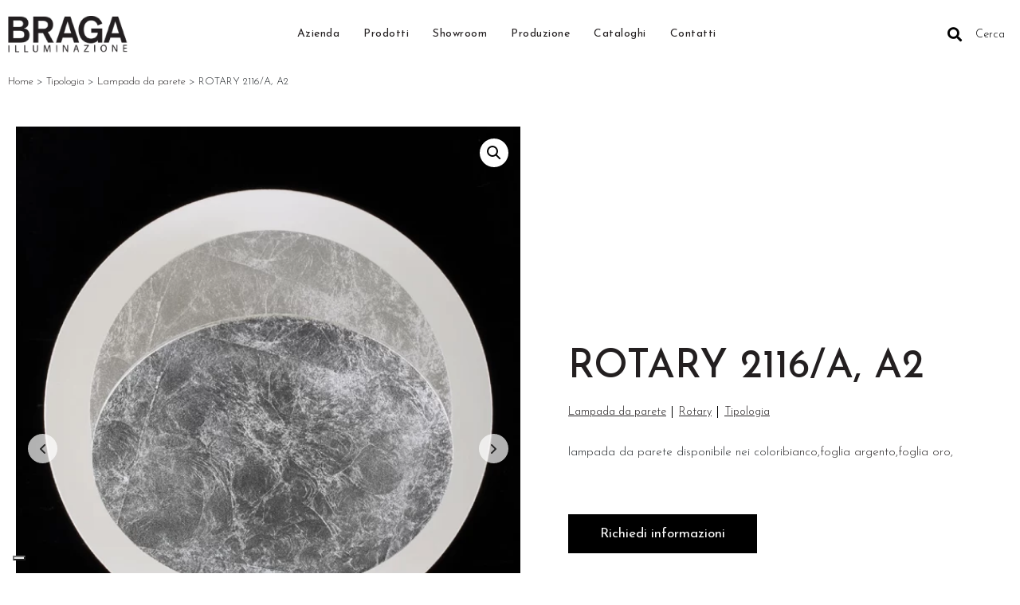

--- FILE ---
content_type: text/html; charset=UTF-8
request_url: https://www.fratellibraga.it/prodotto/rotary-2116-a-a2/
body_size: 56914
content:
<!DOCTYPE html><html lang="it-IT"><head >	<meta charset="UTF-8" />
	<meta name="viewport" content="width=device-width, initial-scale=1" />
	<meta name='robots' content='index, follow, max-image-preview:large, max-snippet:-1, max-video-preview:-1' />

<!-- Google Tag Manager for WordPress by gtm4wp.com -->
<script data-cfasync="false" data-pagespeed-no-defer>
	var gtm4wp_datalayer_name = "dataLayer";
	var dataLayer = dataLayer || [];
</script>
<!-- End Google Tag Manager for WordPress by gtm4wp.com -->
	<!-- This site is optimized with the Yoast SEO plugin v22.8 - https://yoast.com/wordpress/plugins/seo/ -->
	<title>ROTARY 2116/A, A2 - Braga Illuminazione</title>
	<link rel="canonical" href="https://www.fratellibraga.it/prodotto/rotary-2116-a-a2/" />
	<meta property="og:locale" content="it_IT" />
	<meta property="og:type" content="article" />
	<meta property="og:title" content="ROTARY 2116/A, A2 - Braga Illuminazione" />
	<meta property="og:description" content="Lampada da parete disponibile nei colori bianco, foglia argento, foglia oro" />
	<meta property="og:url" content="https://www.fratellibraga.it/prodotto/rotary-2116-a-a2/" />
	<meta property="og:site_name" content="Braga Illuminazione" />
	<meta property="article:modified_time" content="2024-06-20T22:00:13+00:00" />
	<meta property="og:image" content="https://www.fratellibraga.it/wp-content/uploads/2024/02/2116-A_1.webp" />
	<meta property="og:image:width" content="848" />
	<meta property="og:image:height" content="1001" />
	<meta property="og:image:type" content="image/webp" />
	<meta name="twitter:card" content="summary_large_image" />
	<meta name="twitter:label1" content="Tempo di lettura stimato" />
	<meta name="twitter:data1" content="1 minuto" />
	<script type="application/ld+json" class="yoast-schema-graph">{"@context":"https://schema.org","@graph":[{"@type":"WebPage","@id":"https://www.fratellibraga.it/prodotto/rotary-2116-a-a2/","url":"https://www.fratellibraga.it/prodotto/rotary-2116-a-a2/","name":"ROTARY 2116/A, A2 - Braga Illuminazione","isPartOf":{"@id":"https://www.fratellibraga.it/#website"},"primaryImageOfPage":{"@id":"https://www.fratellibraga.it/prodotto/rotary-2116-a-a2/#primaryimage"},"image":{"@id":"https://www.fratellibraga.it/prodotto/rotary-2116-a-a2/#primaryimage"},"thumbnailUrl":"https://www.fratellibraga.it/wp-content/uploads/2024/02/2116-A_1.webp","datePublished":"2024-02-15T14:51:18+00:00","dateModified":"2024-06-20T22:00:13+00:00","breadcrumb":{"@id":"https://www.fratellibraga.it/prodotto/rotary-2116-a-a2/#breadcrumb"},"inLanguage":"it-IT","potentialAction":[{"@type":"ReadAction","target":["https://www.fratellibraga.it/prodotto/rotary-2116-a-a2/"]}]},{"@type":"ImageObject","inLanguage":"it-IT","@id":"https://www.fratellibraga.it/prodotto/rotary-2116-a-a2/#primaryimage","url":"https://www.fratellibraga.it/wp-content/uploads/2024/02/2116-A_1.webp","contentUrl":"https://www.fratellibraga.it/wp-content/uploads/2024/02/2116-A_1.webp","width":848,"height":1001},{"@type":"BreadcrumbList","@id":"https://www.fratellibraga.it/prodotto/rotary-2116-a-a2/#breadcrumb","itemListElement":[{"@type":"ListItem","position":1,"name":"Home","item":"https://www.fratellibraga.it/"},{"@type":"ListItem","position":2,"name":"Prodotti","item":"https://www.fratellibraga.it/prodotti/"},{"@type":"ListItem","position":3,"name":"ROTARY 2116/A, A2"}]},{"@type":"WebSite","@id":"https://www.fratellibraga.it/#website","url":"https://www.fratellibraga.it/","name":"Braga Illuminazione","description":"Illuminazione a Brescia","potentialAction":[{"@type":"SearchAction","target":{"@type":"EntryPoint","urlTemplate":"https://www.fratellibraga.it/?s={search_term_string}"},"query-input":"required name=search_term_string"}],"inLanguage":"it-IT"}]}</script>
	<!-- / Yoast SEO plugin. -->


<link rel="alternate" type="application/rss+xml" title="Braga Illuminazione &raquo; Feed" href="https://www.fratellibraga.it/feed/" />
<link rel="alternate" type="application/rss+xml" title="Braga Illuminazione &raquo; Feed dei commenti" href="https://www.fratellibraga.it/comments/feed/" />
<link rel="alternate" type="application/rss+xml" title="Braga Illuminazione &raquo; ROTARY 2116/A, A2 Feed dei commenti" href="https://www.fratellibraga.it/prodotto/rotary-2116-a-a2/feed/" />
<link rel="alternate" title="oEmbed (JSON)" type="application/json+oembed" href="https://www.fratellibraga.it/wp-json/oembed/1.0/embed?url=https%3A%2F%2Fwww.fratellibraga.it%2Fprodotto%2Frotary-2116-a-a2%2F" />
<link rel="alternate" title="oEmbed (XML)" type="text/xml+oembed" href="https://www.fratellibraga.it/wp-json/oembed/1.0/embed?url=https%3A%2F%2Fwww.fratellibraga.it%2Fprodotto%2Frotary-2116-a-a2%2F&#038;format=xml" />
<style id='wp-img-auto-sizes-contain-inline-css' type='text/css'>
img:is([sizes=auto i],[sizes^="auto," i]){contain-intrinsic-size:3000px 1500px}
/*# sourceURL=wp-img-auto-sizes-contain-inline-css */
</style>
<link rel='stylesheet' id='formidable-css' href='https://www.fratellibraga.it/wp-content/plugins/formidable/css/formidableforms1.css?ver=5301930' type='text/css' media='all' />
<link rel='stylesheet' id='style-css' href='https://www.fratellibraga.it/wp-content/themes/jupiterx-child/style.css?ver=6.9' type='text/css' media='all' />
<style id='wp-emoji-styles-inline-css' type='text/css'>

	img.wp-smiley, img.emoji {
		display: inline !important;
		border: none !important;
		box-shadow: none !important;
		height: 1em !important;
		width: 1em !important;
		margin: 0 0.07em !important;
		vertical-align: -0.1em !important;
		background: none !important;
		padding: 0 !important;
	}
/*# sourceURL=wp-emoji-styles-inline-css */
</style>
<link rel='stylesheet' id='wp-block-library-css' href='https://www.fratellibraga.it/wp-includes/css/dist/block-library/style.min.css?ver=6.9' type='text/css' media='all' />
<link rel='stylesheet' id='wc-blocks-style-css' href='https://www.fratellibraga.it/wp-content/plugins/woocommerce/assets/client/blocks/wc-blocks.css?ver=wc-8.9.4' type='text/css' media='all' />
<style id='global-styles-inline-css' type='text/css'>
:root{--wp--preset--aspect-ratio--square: 1;--wp--preset--aspect-ratio--4-3: 4/3;--wp--preset--aspect-ratio--3-4: 3/4;--wp--preset--aspect-ratio--3-2: 3/2;--wp--preset--aspect-ratio--2-3: 2/3;--wp--preset--aspect-ratio--16-9: 16/9;--wp--preset--aspect-ratio--9-16: 9/16;--wp--preset--color--black: #000000;--wp--preset--color--cyan-bluish-gray: #abb8c3;--wp--preset--color--white: #ffffff;--wp--preset--color--pale-pink: #f78da7;--wp--preset--color--vivid-red: #cf2e2e;--wp--preset--color--luminous-vivid-orange: #ff6900;--wp--preset--color--luminous-vivid-amber: #fcb900;--wp--preset--color--light-green-cyan: #7bdcb5;--wp--preset--color--vivid-green-cyan: #00d084;--wp--preset--color--pale-cyan-blue: #8ed1fc;--wp--preset--color--vivid-cyan-blue: #0693e3;--wp--preset--color--vivid-purple: #9b51e0;--wp--preset--gradient--vivid-cyan-blue-to-vivid-purple: linear-gradient(135deg,rgb(6,147,227) 0%,rgb(155,81,224) 100%);--wp--preset--gradient--light-green-cyan-to-vivid-green-cyan: linear-gradient(135deg,rgb(122,220,180) 0%,rgb(0,208,130) 100%);--wp--preset--gradient--luminous-vivid-amber-to-luminous-vivid-orange: linear-gradient(135deg,rgb(252,185,0) 0%,rgb(255,105,0) 100%);--wp--preset--gradient--luminous-vivid-orange-to-vivid-red: linear-gradient(135deg,rgb(255,105,0) 0%,rgb(207,46,46) 100%);--wp--preset--gradient--very-light-gray-to-cyan-bluish-gray: linear-gradient(135deg,rgb(238,238,238) 0%,rgb(169,184,195) 100%);--wp--preset--gradient--cool-to-warm-spectrum: linear-gradient(135deg,rgb(74,234,220) 0%,rgb(151,120,209) 20%,rgb(207,42,186) 40%,rgb(238,44,130) 60%,rgb(251,105,98) 80%,rgb(254,248,76) 100%);--wp--preset--gradient--blush-light-purple: linear-gradient(135deg,rgb(255,206,236) 0%,rgb(152,150,240) 100%);--wp--preset--gradient--blush-bordeaux: linear-gradient(135deg,rgb(254,205,165) 0%,rgb(254,45,45) 50%,rgb(107,0,62) 100%);--wp--preset--gradient--luminous-dusk: linear-gradient(135deg,rgb(255,203,112) 0%,rgb(199,81,192) 50%,rgb(65,88,208) 100%);--wp--preset--gradient--pale-ocean: linear-gradient(135deg,rgb(255,245,203) 0%,rgb(182,227,212) 50%,rgb(51,167,181) 100%);--wp--preset--gradient--electric-grass: linear-gradient(135deg,rgb(202,248,128) 0%,rgb(113,206,126) 100%);--wp--preset--gradient--midnight: linear-gradient(135deg,rgb(2,3,129) 0%,rgb(40,116,252) 100%);--wp--preset--font-size--small: 13px;--wp--preset--font-size--medium: 20px;--wp--preset--font-size--large: 36px;--wp--preset--font-size--x-large: 42px;--wp--preset--spacing--20: 0.44rem;--wp--preset--spacing--30: 0.67rem;--wp--preset--spacing--40: 1rem;--wp--preset--spacing--50: 1.5rem;--wp--preset--spacing--60: 2.25rem;--wp--preset--spacing--70: 3.38rem;--wp--preset--spacing--80: 5.06rem;--wp--preset--shadow--natural: 6px 6px 9px rgba(0, 0, 0, 0.2);--wp--preset--shadow--deep: 12px 12px 50px rgba(0, 0, 0, 0.4);--wp--preset--shadow--sharp: 6px 6px 0px rgba(0, 0, 0, 0.2);--wp--preset--shadow--outlined: 6px 6px 0px -3px rgb(255, 255, 255), 6px 6px rgb(0, 0, 0);--wp--preset--shadow--crisp: 6px 6px 0px rgb(0, 0, 0);}:where(.is-layout-flex){gap: 0.5em;}:where(.is-layout-grid){gap: 0.5em;}body .is-layout-flex{display: flex;}.is-layout-flex{flex-wrap: wrap;align-items: center;}.is-layout-flex > :is(*, div){margin: 0;}body .is-layout-grid{display: grid;}.is-layout-grid > :is(*, div){margin: 0;}:where(.wp-block-columns.is-layout-flex){gap: 2em;}:where(.wp-block-columns.is-layout-grid){gap: 2em;}:where(.wp-block-post-template.is-layout-flex){gap: 1.25em;}:where(.wp-block-post-template.is-layout-grid){gap: 1.25em;}.has-black-color{color: var(--wp--preset--color--black) !important;}.has-cyan-bluish-gray-color{color: var(--wp--preset--color--cyan-bluish-gray) !important;}.has-white-color{color: var(--wp--preset--color--white) !important;}.has-pale-pink-color{color: var(--wp--preset--color--pale-pink) !important;}.has-vivid-red-color{color: var(--wp--preset--color--vivid-red) !important;}.has-luminous-vivid-orange-color{color: var(--wp--preset--color--luminous-vivid-orange) !important;}.has-luminous-vivid-amber-color{color: var(--wp--preset--color--luminous-vivid-amber) !important;}.has-light-green-cyan-color{color: var(--wp--preset--color--light-green-cyan) !important;}.has-vivid-green-cyan-color{color: var(--wp--preset--color--vivid-green-cyan) !important;}.has-pale-cyan-blue-color{color: var(--wp--preset--color--pale-cyan-blue) !important;}.has-vivid-cyan-blue-color{color: var(--wp--preset--color--vivid-cyan-blue) !important;}.has-vivid-purple-color{color: var(--wp--preset--color--vivid-purple) !important;}.has-black-background-color{background-color: var(--wp--preset--color--black) !important;}.has-cyan-bluish-gray-background-color{background-color: var(--wp--preset--color--cyan-bluish-gray) !important;}.has-white-background-color{background-color: var(--wp--preset--color--white) !important;}.has-pale-pink-background-color{background-color: var(--wp--preset--color--pale-pink) !important;}.has-vivid-red-background-color{background-color: var(--wp--preset--color--vivid-red) !important;}.has-luminous-vivid-orange-background-color{background-color: var(--wp--preset--color--luminous-vivid-orange) !important;}.has-luminous-vivid-amber-background-color{background-color: var(--wp--preset--color--luminous-vivid-amber) !important;}.has-light-green-cyan-background-color{background-color: var(--wp--preset--color--light-green-cyan) !important;}.has-vivid-green-cyan-background-color{background-color: var(--wp--preset--color--vivid-green-cyan) !important;}.has-pale-cyan-blue-background-color{background-color: var(--wp--preset--color--pale-cyan-blue) !important;}.has-vivid-cyan-blue-background-color{background-color: var(--wp--preset--color--vivid-cyan-blue) !important;}.has-vivid-purple-background-color{background-color: var(--wp--preset--color--vivid-purple) !important;}.has-black-border-color{border-color: var(--wp--preset--color--black) !important;}.has-cyan-bluish-gray-border-color{border-color: var(--wp--preset--color--cyan-bluish-gray) !important;}.has-white-border-color{border-color: var(--wp--preset--color--white) !important;}.has-pale-pink-border-color{border-color: var(--wp--preset--color--pale-pink) !important;}.has-vivid-red-border-color{border-color: var(--wp--preset--color--vivid-red) !important;}.has-luminous-vivid-orange-border-color{border-color: var(--wp--preset--color--luminous-vivid-orange) !important;}.has-luminous-vivid-amber-border-color{border-color: var(--wp--preset--color--luminous-vivid-amber) !important;}.has-light-green-cyan-border-color{border-color: var(--wp--preset--color--light-green-cyan) !important;}.has-vivid-green-cyan-border-color{border-color: var(--wp--preset--color--vivid-green-cyan) !important;}.has-pale-cyan-blue-border-color{border-color: var(--wp--preset--color--pale-cyan-blue) !important;}.has-vivid-cyan-blue-border-color{border-color: var(--wp--preset--color--vivid-cyan-blue) !important;}.has-vivid-purple-border-color{border-color: var(--wp--preset--color--vivid-purple) !important;}.has-vivid-cyan-blue-to-vivid-purple-gradient-background{background: var(--wp--preset--gradient--vivid-cyan-blue-to-vivid-purple) !important;}.has-light-green-cyan-to-vivid-green-cyan-gradient-background{background: var(--wp--preset--gradient--light-green-cyan-to-vivid-green-cyan) !important;}.has-luminous-vivid-amber-to-luminous-vivid-orange-gradient-background{background: var(--wp--preset--gradient--luminous-vivid-amber-to-luminous-vivid-orange) !important;}.has-luminous-vivid-orange-to-vivid-red-gradient-background{background: var(--wp--preset--gradient--luminous-vivid-orange-to-vivid-red) !important;}.has-very-light-gray-to-cyan-bluish-gray-gradient-background{background: var(--wp--preset--gradient--very-light-gray-to-cyan-bluish-gray) !important;}.has-cool-to-warm-spectrum-gradient-background{background: var(--wp--preset--gradient--cool-to-warm-spectrum) !important;}.has-blush-light-purple-gradient-background{background: var(--wp--preset--gradient--blush-light-purple) !important;}.has-blush-bordeaux-gradient-background{background: var(--wp--preset--gradient--blush-bordeaux) !important;}.has-luminous-dusk-gradient-background{background: var(--wp--preset--gradient--luminous-dusk) !important;}.has-pale-ocean-gradient-background{background: var(--wp--preset--gradient--pale-ocean) !important;}.has-electric-grass-gradient-background{background: var(--wp--preset--gradient--electric-grass) !important;}.has-midnight-gradient-background{background: var(--wp--preset--gradient--midnight) !important;}.has-small-font-size{font-size: var(--wp--preset--font-size--small) !important;}.has-medium-font-size{font-size: var(--wp--preset--font-size--medium) !important;}.has-large-font-size{font-size: var(--wp--preset--font-size--large) !important;}.has-x-large-font-size{font-size: var(--wp--preset--font-size--x-large) !important;}
/*# sourceURL=global-styles-inline-css */
</style>

<style id='classic-theme-styles-inline-css' type='text/css'>
/*! This file is auto-generated */
.wp-block-button__link{color:#fff;background-color:#32373c;border-radius:9999px;box-shadow:none;text-decoration:none;padding:calc(.667em + 2px) calc(1.333em + 2px);font-size:1.125em}.wp-block-file__button{background:#32373c;color:#fff;text-decoration:none}
/*# sourceURL=/wp-includes/css/classic-themes.min.css */
</style>
<link rel='stylesheet' id='photoswipe-css' href='https://www.fratellibraga.it/wp-content/plugins/woocommerce/assets/css/photoswipe/photoswipe.min.css?ver=8.9.4' type='text/css' media='all' />
<link rel='stylesheet' id='photoswipe-default-skin-css' href='https://www.fratellibraga.it/wp-content/plugins/woocommerce/assets/css/photoswipe/default-skin/default-skin.min.css?ver=8.9.4' type='text/css' media='all' />
<link rel='stylesheet' id='woocommerce-layout-css' href='https://www.fratellibraga.it/wp-content/plugins/woocommerce/assets/css/woocommerce-layout.css?ver=8.9.4' type='text/css' media='all' />
<link rel='stylesheet' id='woocommerce-smallscreen-css' href='https://www.fratellibraga.it/wp-content/plugins/woocommerce/assets/css/woocommerce-smallscreen.css?ver=8.9.4' type='text/css' media='only screen and (max-width: 768px)' />
<link rel='stylesheet' id='woocommerce-general-css' href='https://www.fratellibraga.it/wp-content/plugins/woocommerce/assets/css/woocommerce.css?ver=8.9.4' type='text/css' media='all' />
<style id='woocommerce-inline-inline-css' type='text/css'>
.woocommerce form .form-row .required { visibility: visible; }
/*# sourceURL=woocommerce-inline-inline-css */
</style>
<link rel='stylesheet' id='megamenu-css' href='https://www.fratellibraga.it/wp-content/uploads/maxmegamenu/style.css?ver=c47dcf' type='text/css' media='all' />
<link rel='stylesheet' id='dashicons-css' href='https://www.fratellibraga.it/wp-includes/css/dashicons.min.css?ver=6.9' type='text/css' media='all' />
<link rel='stylesheet' id='jupiterx-popups-animation-css' href='https://www.fratellibraga.it/wp-content/plugins/jupiterx-core/includes/extensions/raven/assets/lib/animate/animate.min.css?ver=3.8.6' type='text/css' media='all' />
<link rel='stylesheet' id='jupiterx-css' href='https://www.fratellibraga.it/wp-content/uploads/jupiterx/compiler/jupiterx/style.css?ver=7abd0de' type='text/css' media='all' />
<link rel='stylesheet' id='jupiterx-elements-dynamic-styles-css' href='https://www.fratellibraga.it/wp-content/uploads/jupiterx/compiler/jupiterx-elements-dynamic-styles/style.css?ver=e235962' type='text/css' media='all' />
<link rel='stylesheet' id='elementor-icons-css' href='https://www.fratellibraga.it/wp-content/plugins/elementor/assets/lib/eicons/css/elementor-icons.min.css?ver=5.29.0' type='text/css' media='all' />
<link rel='stylesheet' id='elementor-frontend-css' href='https://www.fratellibraga.it/wp-content/plugins/elementor/assets/css/frontend-lite.min.css?ver=3.21.8' type='text/css' media='all' />
<style id='elementor-frontend-inline-css' type='text/css'>
.elementor-kit-207{--e-global-color-primary:#231F20;--e-global-color-secondary:#231F20;--e-global-color-text:#231F20;--e-global-color-a474448:#FFFFFF;--e-global-color-8e646d1:#EFEFEF;--e-global-color-ab1329f:#000000;--e-global-typography-primary-font-family:"Josefin Sans";--e-global-typography-secondary-font-family:"Josefin Sans";--e-global-typography-text-font-family:"Josefin Sans";--e-global-typography-accent-font-family:"Josefin Sans";}.elementor-section.elementor-section-boxed > .elementor-container{max-width:1260px;}.e-con{--container-max-width:1260px;}.elementor-widget:not(:last-child){margin-block-end:20px;}.elementor-element{--widgets-spacing:20px 20px;}{}h1.entry-title{display:var(--page-title-display);}.elementor-kit-207 e-page-transition{background-color:#FFBC7D;}@media(max-width:1024px){.elementor-section.elementor-section-boxed > .elementor-container{max-width:1024px;}.e-con{--container-max-width:1024px;}}@media(max-width:767px){.elementor-section.elementor-section-boxed > .elementor-container{max-width:767px;}.e-con{--container-max-width:767px;}}
.elementor-widget-heading .elementor-heading-title{color:var( --e-global-color-primary );font-family:var( --e-global-typography-primary-font-family ), Sans-serif;}.elementor-widget-image .widget-image-caption{color:var( --e-global-color-text );font-family:var( --e-global-typography-text-font-family ), Sans-serif;}.elementor-widget-text-editor{color:var( --e-global-color-text );font-family:var( --e-global-typography-text-font-family ), Sans-serif;}.elementor-widget-text-editor.elementor-drop-cap-view-stacked .elementor-drop-cap{background-color:var( --e-global-color-primary );}.elementor-widget-text-editor.elementor-drop-cap-view-framed .elementor-drop-cap, .elementor-widget-text-editor.elementor-drop-cap-view-default .elementor-drop-cap{color:var( --e-global-color-primary );border-color:var( --e-global-color-primary );}.elementor-widget-button .elementor-button{font-family:var( --e-global-typography-accent-font-family ), Sans-serif;}.elementor-widget-divider{--divider-color:var( --e-global-color-secondary );}.elementor-widget-divider .elementor-divider__text{color:var( --e-global-color-secondary );font-family:var( --e-global-typography-secondary-font-family ), Sans-serif;}.elementor-widget-divider.elementor-view-stacked .elementor-icon{background-color:var( --e-global-color-secondary );}.elementor-widget-divider.elementor-view-framed .elementor-icon, .elementor-widget-divider.elementor-view-default .elementor-icon{color:var( --e-global-color-secondary );border-color:var( --e-global-color-secondary );}.elementor-widget-divider.elementor-view-framed .elementor-icon, .elementor-widget-divider.elementor-view-default .elementor-icon svg{fill:var( --e-global-color-secondary );}.elementor-widget-image-box .elementor-image-box-title{color:var( --e-global-color-primary );font-family:var( --e-global-typography-primary-font-family ), Sans-serif;}.elementor-widget-image-box .elementor-image-box-description{color:var( --e-global-color-text );font-family:var( --e-global-typography-text-font-family ), Sans-serif;}.elementor-widget-icon.elementor-view-stacked .elementor-icon{background-color:var( --e-global-color-primary );}.elementor-widget-icon.elementor-view-framed .elementor-icon, .elementor-widget-icon.elementor-view-default .elementor-icon{color:var( --e-global-color-primary );border-color:var( --e-global-color-primary );}.elementor-widget-icon.elementor-view-framed .elementor-icon, .elementor-widget-icon.elementor-view-default .elementor-icon svg{fill:var( --e-global-color-primary );}.elementor-widget-icon-box.elementor-view-stacked .elementor-icon{background-color:var( --e-global-color-primary );}.elementor-widget-icon-box.elementor-view-framed .elementor-icon, .elementor-widget-icon-box.elementor-view-default .elementor-icon{fill:var( --e-global-color-primary );color:var( --e-global-color-primary );border-color:var( --e-global-color-primary );}.elementor-widget-icon-box .elementor-icon-box-title{color:var( --e-global-color-primary );}.elementor-widget-icon-box .elementor-icon-box-title, .elementor-widget-icon-box .elementor-icon-box-title a{font-family:var( --e-global-typography-primary-font-family ), Sans-serif;}.elementor-widget-icon-box .elementor-icon-box-description{color:var( --e-global-color-text );font-family:var( --e-global-typography-text-font-family ), Sans-serif;}.elementor-widget-star-rating .elementor-star-rating__title{color:var( --e-global-color-text );font-family:var( --e-global-typography-text-font-family ), Sans-serif;}.elementor-widget-image-gallery .gallery-item .gallery-caption{font-family:var( --e-global-typography-accent-font-family ), Sans-serif;}.elementor-widget-icon-list .elementor-icon-list-item:not(:last-child):after{border-color:var( --e-global-color-text );}.elementor-widget-icon-list .elementor-icon-list-icon i{color:var( --e-global-color-primary );}.elementor-widget-icon-list .elementor-icon-list-icon svg{fill:var( --e-global-color-primary );}.elementor-widget-icon-list .elementor-icon-list-item > .elementor-icon-list-text, .elementor-widget-icon-list .elementor-icon-list-item > a{font-family:var( --e-global-typography-text-font-family ), Sans-serif;}.elementor-widget-icon-list .elementor-icon-list-text{color:var( --e-global-color-secondary );}.elementor-widget-counter .elementor-counter-number-wrapper{color:var( --e-global-color-primary );font-family:var( --e-global-typography-primary-font-family ), Sans-serif;}.elementor-widget-counter .elementor-counter-title{color:var( --e-global-color-secondary );font-family:var( --e-global-typography-secondary-font-family ), Sans-serif;}.elementor-widget-progress .elementor-progress-wrapper .elementor-progress-bar{background-color:var( --e-global-color-primary );}.elementor-widget-progress .elementor-title{color:var( --e-global-color-primary );font-family:var( --e-global-typography-text-font-family ), Sans-serif;}.elementor-widget-testimonial .elementor-testimonial-content{color:var( --e-global-color-text );font-family:var( --e-global-typography-text-font-family ), Sans-serif;}.elementor-widget-testimonial .elementor-testimonial-name{color:var( --e-global-color-primary );font-family:var( --e-global-typography-primary-font-family ), Sans-serif;}.elementor-widget-testimonial .elementor-testimonial-job{color:var( --e-global-color-secondary );font-family:var( --e-global-typography-secondary-font-family ), Sans-serif;}.elementor-widget-tabs .elementor-tab-title, .elementor-widget-tabs .elementor-tab-title a{color:var( --e-global-color-primary );}.elementor-widget-tabs .elementor-tab-title{font-family:var( --e-global-typography-primary-font-family ), Sans-serif;}.elementor-widget-tabs .elementor-tab-content{color:var( --e-global-color-text );font-family:var( --e-global-typography-text-font-family ), Sans-serif;}.elementor-widget-accordion .elementor-accordion-icon, .elementor-widget-accordion .elementor-accordion-title{color:var( --e-global-color-primary );}.elementor-widget-accordion .elementor-accordion-icon svg{fill:var( --e-global-color-primary );}.elementor-widget-accordion .elementor-accordion-title{font-family:var( --e-global-typography-primary-font-family ), Sans-serif;}.elementor-widget-accordion .elementor-tab-content{color:var( --e-global-color-text );font-family:var( --e-global-typography-text-font-family ), Sans-serif;}.elementor-widget-toggle .elementor-toggle-title, .elementor-widget-toggle .elementor-toggle-icon{color:var( --e-global-color-primary );}.elementor-widget-toggle .elementor-toggle-icon svg{fill:var( --e-global-color-primary );}.elementor-widget-toggle .elementor-toggle-title{font-family:var( --e-global-typography-primary-font-family ), Sans-serif;}.elementor-widget-toggle .elementor-tab-content{color:var( --e-global-color-text );font-family:var( --e-global-typography-text-font-family ), Sans-serif;}.elementor-widget-alert .elementor-alert-title{font-family:var( --e-global-typography-primary-font-family ), Sans-serif;}.elementor-widget-alert .elementor-alert-description{font-family:var( --e-global-typography-text-font-family ), Sans-serif;}.elementor-widget-text-path{font-family:var( --e-global-typography-text-font-family ), Sans-serif;}.elementor-widget-raven-advanced-accordion #jupiterx-advanced-accordion-wrapper .jx-ac-inactive .jx-ac-title{color:var( --e-global-color-text );font-family:var( --e-global-typography-primary-font-family ), Sans-serif;}.elementor-widget-raven-advanced-accordion #jupiterx-advanced-accordion-wrapper .jx-ac-inactive:hover .jx-ac-title{color:var( --e-global-color-text );font-family:var( --e-global-typography-primary-font-family ), Sans-serif;}.elementor-widget-raven-advanced-accordion #jupiterx-advanced-accordion-wrapper .jx-ac-active .jx-ac-title{color:var( --e-global-color-text );font-family:var( --e-global-typography-primary-font-family ), Sans-serif;}.elementor-widget-raven-advanced-nav-menu nav.raven-adnav-menu-main:not(.raven-adnav-menu-dropdown):not(.raven-adnav-menu-offcanvas) .raven-adnav-menu > li > a.raven-menu-item span.link-label{font-family:var( --e-global-typography-text-font-family ), Sans-serif;}.elementor-widget-raven-advanced-nav-menu nav.raven-adnav-menu-main:not(.raven-adnav-menu-dropdown):not(.raven-adnav-menu-offcanvas) .raven-adnav-menu > li > a:not(.active-link){color:var( --e-global-color-text );}.elementor-widget-raven-advanced-nav-menu nav.raven-adnav-menu-main:not(.raven-adnav-menu-dropdown):not(.raven-adnav-menu-offcanvas) ul.submenu > li > a.raven-submenu-item span.link-label{font-family:var( --e-global-typography-text-font-family ), Sans-serif;}.elementor-widget-raven-advanced-nav-menu nav.raven-adnav-menu-main:not(.raven-adnav-menu-dropdown):not(.raven-adnav-menu-offcanvas) ul.submenu > li > a.raven-submenu-item{color:var( --e-global-color-text );}.elementor-widget-raven-advanced-nav-menu nav.raven-adnav-menu-mobile ul.submenu > li > a.raven-submenu-item{color:var( --e-global-color-text );}
					.elementor-widget-raven-advanced-nav-menu nav.raven-adnav-menu-mobile ul.raven-adnav-menu li > a span.link-label,
					.elementor-widget-raven-advanced-nav-menu nav.raven-adnav-menu-main.raven-adnav-menu-dropdown ul.raven-adnav-menu li > a span.link-label,
					.elementor-widget-raven-advanced-nav-menu nav.raven-adnav-menu-main.raven-adnav-menu-offcanvas ul.raven-adnav-menu li > a span.link-label
				{font-family:var( --e-global-typography-text-font-family ), Sans-serif;}.elementor-widget-raven-advanced-nav-menu nav.raven-adnav-menu-mobile .raven-adnav-menu li > a.raven-menu-item{color:var( --e-global-color-text );}.elementor-widget-raven-advanced-nav-menu nav.raven-adnav-menu-main.raven-adnav-menu-dropdown .raven-adnav-menu li > a.raven-menu-item{color:var( --e-global-color-text );}.elementor-widget-raven-advanced-nav-menu nav.raven-adnav-menu-main.raven-adnav-menu-offcanvas .raven-adnav-menu li > a.raven-menu-item{color:var( --e-global-color-text );}.elementor-widget-raven-nav-menu .raven-nav-menu-main .raven-nav-menu > li > a.raven-menu-item{font-family:var( --e-global-typography-text-font-family ), Sans-serif;color:var( --e-global-color-text );}.elementor-widget-raven-nav-menu .raven-nav-menu-main .raven-submenu > li > a.raven-submenu-item{font-family:var( --e-global-typography-text-font-family ), Sans-serif;color:var( --e-global-color-text );}.elementor-widget-raven-nav-menu .raven-nav-menu-mobile .raven-nav-menu li > a{font-family:var( --e-global-typography-text-font-family ), Sans-serif;color:var( --e-global-color-text );}.elementor-widget-raven-nav-menu .raven-nav-menu-toggle-button{color:var( --e-global-color-secondary );}.elementor-widget-raven-nav-menu .raven-nav-menu-toggle-button svg{fill:var( --e-global-color-secondary );}.elementor-widget-raven-nav-menu .hamburger-inner, .elementor-widget-raven-nav-menu .hamburger-inner::after, .elementor-widget-raven-nav-menu .hamburger-inner::before{background-color:var( --e-global-color-secondary );}.elementor-widget-raven-post-content{font-family:var( --e-global-typography-text-font-family ), Sans-serif;}.elementor-widget-raven-post-meta .raven-icon-list-item:not(:last-child):after{border-color:var( --e-global-color-text );}.elementor-widget-raven-post-meta .raven-icon-list-icon i{color:var( --e-global-color-primary );}.elementor-widget-raven-post-meta .raven-icon-list-icon svg{fill:var( --e-global-color-primary );}.elementor-widget-raven-post-meta .raven-icon-list-text, .elementor-widget-raven-post-meta .raven-icon-list-text a{color:var( --e-global-color-secondary );}.elementor-widget-raven-post-meta .raven-icon-list-item a , .elementor-widget-raven-post-meta .raven-icon-list-item{font-family:var( --e-global-typography-text-font-family ), Sans-serif;}.elementor-widget-raven-search-form .raven-search-form-input{font-family:var( --e-global-typography-text-font-family ), Sans-serif;}.elementor-widget-raven-advanced-posts .raven-post-title, .elementor-widget-raven-advanced-posts .raven-post-title a{font-family:var( --e-global-typography-primary-font-family ), Sans-serif;}.elementor-widget-raven-advanced-posts .raven-metro-item:not(.raven-posts-full-width) .raven-post-title, .elementor-widget-raven-advanced-posts .raven-metro-item:not(.raven-posts-full-width) .raven-post-title a{font-family:var( --e-global-typography-primary-font-family ), Sans-serif;}.elementor-widget-raven-advanced-posts .raven-matrix-item:not(.raven-posts-full-width) .raven-post-title, .elementor-widget-raven-advanced-posts .raven-matrix-item:not(.raven-posts-full-width) .raven-post-title a{font-family:var( --e-global-typography-primary-font-family ), Sans-serif;}.elementor-widget-raven-advanced-posts .raven-post-meta, .elementor-widget-raven-advanced-posts .raven-post-meta a{font-family:var( --e-global-typography-text-font-family ), Sans-serif;}.elementor-widget-raven-advanced-posts .raven-post-excerpt{font-family:var( --e-global-typography-text-font-family ), Sans-serif;}.elementor-widget-raven-advanced-posts .raven-post .raven-post-read-more a.raven-post-button{font-family:var( --e-global-typography-text-font-family ), Sans-serif;}.elementor-widget-raven-advanced-posts .raven-post .raven-post-read-more a.raven-post-button:hover{font-family:var( --e-global-typography-text-font-family ), Sans-serif;}.elementor-widget-raven-advanced-posts .raven-pagination-item{font-family:var( --e-global-typography-text-font-family ), Sans-serif;}.elementor-widget-raven-advanced-posts a.raven-pagination-active, .elementor-widget-raven-advanced-posts a.raven-pagination-disabled{font-family:var( --e-global-typography-text-font-family ), Sans-serif;}.elementor-widget-raven-advanced-posts .raven-pagination-item:not(.raven-pagination-active):not(.raven-pagination-disabled):hover{font-family:var( --e-global-typography-text-font-family ), Sans-serif;}.elementor-widget-raven-advanced-posts .raven-load-more-button{font-family:var( --e-global-typography-text-font-family ), Sans-serif;}.elementor-widget-raven-advanced-posts .raven-load-more-button:hover{font-family:var( --e-global-typography-text-font-family ), Sans-serif;}.elementor-widget-raven-advanced-posts .raven-sortable-item{font-family:var( --e-global-typography-text-font-family ), Sans-serif;}.elementor-widget-raven-advanced-posts .raven-sortable-active{font-family:var( --e-global-typography-text-font-family ), Sans-serif;}.elementor-widget-raven-advanced-posts .raven-sortable-item:not(.raven-sortable-active):hover{font-family:var( --e-global-typography-text-font-family ), Sans-serif;}.elementor-widget-raven-advanced-posts .raven-post-author-spotlight a{font-family:var( --e-global-typography-text-font-family ), Sans-serif;}.elementor-widget-raven-advanced-posts .raven-post .raven-post-tags li a{font-family:var( --e-global-typography-text-font-family ), Sans-serif;}.elementor-widget-raven-alert .raven-alert-title{font-family:var( --e-global-typography-primary-font-family ), Sans-serif;}.elementor-widget-raven-alert .raven-alert-description{font-family:var( --e-global-typography-text-font-family ), Sans-serif;}.elementor-widget-raven-animated-heading .raven-heading-plain-text{color:var( --e-global-color-secondary );}.elementor-widget-raven-animated-heading .raven-heading{font-family:var( --e-global-typography-primary-font-family ), Sans-serif;}.elementor-widget-raven-animated-heading{--dynamic-text-color:var( --e-global-color-secondary );}.elementor-widget-raven-animated-heading .raven-heading-dynamic-text{font-family:var( --e-global-typography-primary-font-family ), Sans-serif;}.elementor-widget-raven-breadcrumbs,.elementor-widget-raven-breadcrumbs .breadcrumb,.elementor-widget-raven-breadcrumbs #breadcrumbs, .elementor-widget-raven-breadcrumbs span, .elementor-widget-raven-breadcrumbs li{font-family:var( --e-global-typography-primary-font-family ), Sans-serif;}.elementor-widget-raven-button a.raven-button .button-text, .elementor-widget-raven-button .raven-button .button-text{font-family:var( --e-global-typography-accent-font-family ), Sans-serif;}.elementor-widget-raven-button a.raven-button .button-subtext, .elementor-widget-raven-button .raven-button .button-subtext{font-family:var( --e-global-typography-accent-font-family ), Sans-serif;}.elementor-widget-raven-call-to-action .raven-cta__title{font-family:var( --e-global-typography-primary-font-family ), Sans-serif;}.elementor-widget-raven-call-to-action .raven-cta__description{font-family:var( --e-global-typography-text-font-family ), Sans-serif;}.elementor-widget-raven-call-to-action .raven-cta__button{font-family:var( --e-global-typography-accent-font-family ), Sans-serif;}.elementor-widget-raven-call-to-action .raven-ribbon-inner{font-family:var( --e-global-typography-accent-font-family ), Sans-serif;}.elementor-widget-raven-media-carousel .raven-carousel-image-overlay{font-family:var( --e-global-typography-accent-font-family ), Sans-serif;}.elementor-widget-raven-reviews .raven-testimonial__name{font-family:var( --e-global-typography-primary-font-family ), Sans-serif;}.elementor-widget-raven-reviews .raven-testimonial__text{font-family:var( --e-global-typography-text-font-family ), Sans-serif;}.elementor-widget-raven-categories .raven-categories-title, .elementor-widget-raven-categories .raven-categories-title a{font-family:var( --e-global-typography-primary-font-family ), Sans-serif;}.elementor-widget-raven-categories .raven-categories-description{font-family:var( --e-global-typography-primary-font-family ), Sans-serif;}.elementor-widget-raven-categories .raven-categories-button{font-family:var( --e-global-typography-primary-font-family ), Sans-serif;}.elementor-widget-raven-categories .raven-categories-button:hover{font-family:var( --e-global-typography-primary-font-family ), Sans-serif;}.elementor-widget-raven-content-switch .raven-content-switch-primary-label h4{font-family:var( --e-global-typography-secondary-font-family ), Sans-serif;}.elementor-widget-raven-content-switch .raven-content-switch-secondary-label h4{font-family:var( --e-global-typography-secondary-font-family ), Sans-serif;}.elementor-widget-raven-countdown .raven-countdown-number{font-family:var( --e-global-typography-secondary-font-family ), Sans-serif;}.elementor-widget-raven-countdown .raven-countdown-title{font-family:var( --e-global-typography-text-font-family ), Sans-serif;}.elementor-widget-raven-counter .raven-counter-number-wrapper > span{font-family:var( --e-global-typography-primary-font-family ), Sans-serif;}.elementor-widget-raven-counter .raven-counter-title{font-family:var( --e-global-typography-secondary-font-family ), Sans-serif;}.elementor-widget-raven-flip-box .raven-flip-box__front .raven-flip-box__layer__title{font-family:var( --e-global-typography-primary-font-family ), Sans-serif;}.elementor-widget-raven-flip-box .raven-flip-box__front .raven-flip-box__layer__description{font-family:var( --e-global-typography-text-font-family ), Sans-serif;}.elementor-widget-raven-flip-box .raven-flip-box__back .raven-flip-box__layer__title{font-family:var( --e-global-typography-primary-font-family ), Sans-serif;}.elementor-widget-raven-flip-box .raven-flip-box__back .raven-flip-box__layer__description{font-family:var( --e-global-typography-text-font-family ), Sans-serif;}.elementor-widget-raven-flip-box .raven-flip-box__button{font-family:var( --e-global-typography-accent-font-family ), Sans-serif;}.elementor-widget-raven-form .raven-field-label{font-family:var( --e-global-typography-text-font-family ), Sans-serif;}.elementor-widget-raven-form .raven-field::placeholder{font-family:var( --e-global-typography-text-font-family ), Sans-serif;}.elementor-widget-raven-form .raven-field{font-family:var( --e-global-typography-text-font-family ), Sans-serif;}.elementor-widget-raven-form .raven-field:focus::placeholder{font-family:var( --e-global-typography-text-font-family ), Sans-serif;}.elementor-widget-raven-form .raven-field:focus{font-family:var( --e-global-typography-text-font-family ), Sans-serif;}.elementor-widget-raven-form .raven-field-type-checkbox .raven-field-subgroup:not(.raven-login-forget-password-wrapper) .raven-field-label,.elementor-widget-raven-form .raven-field-type-acceptance .raven-field-subgroup .raven-field-label{font-family:var( --e-global-typography-text-font-family ), Sans-serif;}.elementor-widget-raven-form .raven-field-type-radio .raven-field-subgroup .raven-field-label{font-family:var( --e-global-typography-text-font-family ), Sans-serif;}.elementor-widget-raven-form .raven-submit-button, .elementor-widget-raven-form .raven-submit-button > span{font-family:var( --e-global-typography-text-font-family ), Sans-serif;}.elementor-widget-raven-form .raven-submit-button:hover, .elementor-widget-raven-form .raven-submit-button:hover span{font-family:var( --e-global-typography-text-font-family ), Sans-serif;}.elementor-widget-raven-form{font-family:var( --e-global-typography-text-font-family ), Sans-serif;}.elementor-widget-raven-reset-password .raven-field-label{font-family:var( --e-global-typography-text-font-family ), Sans-serif;}.elementor-widget-raven-reset-password .raven-field::placeholder{font-family:var( --e-global-typography-text-font-family ), Sans-serif;}.elementor-widget-raven-reset-password .raven-field{font-family:var( --e-global-typography-text-font-family ), Sans-serif;}.elementor-widget-raven-reset-password .raven-field:focus::placeholder{font-family:var( --e-global-typography-text-font-family ), Sans-serif;}.elementor-widget-raven-reset-password .raven-field:focus{font-family:var( --e-global-typography-text-font-family ), Sans-serif;}.elementor-widget-raven-reset-password .raven-submit-button, .elementor-widget-raven-reset-password .raven-submit-button > span{font-family:var( --e-global-typography-text-font-family ), Sans-serif;}.elementor-widget-raven-reset-password .raven-submit-button:hover, .elementor-widget-raven-reset-password .raven-submit-button:hover span{font-family:var( --e-global-typography-text-font-family ), Sans-serif;}.elementor-widget-raven-reset-password{font-family:var( --e-global-typography-text-font-family ), Sans-serif;}.elementor-widget-raven-login .raven-field-label{font-family:var( --e-global-typography-text-font-family ), Sans-serif;}.elementor-widget-raven-login .raven-field::placeholder{font-family:var( --e-global-typography-text-font-family ), Sans-serif;}.elementor-widget-raven-login .raven-field{font-family:var( --e-global-typography-text-font-family ), Sans-serif;}.elementor-widget-raven-login .raven-field:focus::placeholder{font-family:var( --e-global-typography-text-font-family ), Sans-serif;}.elementor-widget-raven-login .raven-field:focus{font-family:var( --e-global-typography-text-font-family ), Sans-serif;}.elementor-widget-raven-login .raven-submit-button, .elementor-widget-raven-login .raven-submit-button > span{font-family:var( --e-global-typography-text-font-family ), Sans-serif;}.elementor-widget-raven-login .raven-submit-button:hover, .elementor-widget-raven-login .raven-submit-button:hover span{font-family:var( --e-global-typography-text-font-family ), Sans-serif;}.elementor-widget-raven-login .raven-field-type-checkbox .raven-field-subgroup:not(.raven-login-forget-password-wrapper) .raven-field-label,.elementor-widget-raven-login .raven-field-type-acceptance .raven-field-subgroup .raven-field-label{font-family:var( --e-global-typography-text-font-family ), Sans-serif;}.elementor-widget-raven-register .raven-field-label{font-family:var( --e-global-typography-text-font-family ), Sans-serif;}.elementor-widget-raven-register .raven-field::placeholder{font-family:var( --e-global-typography-text-font-family ), Sans-serif;}.elementor-widget-raven-register .raven-field{font-family:var( --e-global-typography-text-font-family ), Sans-serif;}.elementor-widget-raven-register .raven-field:focus::placeholder{font-family:var( --e-global-typography-text-font-family ), Sans-serif;}.elementor-widget-raven-register .raven-field:focus{font-family:var( --e-global-typography-text-font-family ), Sans-serif;}.elementor-widget-raven-register .raven-field-type-checkbox .raven-field-subgroup:not(.raven-login-forget-password-wrapper) .raven-field-label,.elementor-widget-raven-register .raven-field-type-acceptance .raven-field-subgroup .raven-field-label{font-family:var( --e-global-typography-text-font-family ), Sans-serif;}.elementor-widget-raven-register .raven-field-type-radio .raven-field-subgroup .raven-field-label{font-family:var( --e-global-typography-text-font-family ), Sans-serif;}.elementor-widget-raven-register .raven-submit-button, .elementor-widget-raven-register .raven-submit-button > span{font-family:var( --e-global-typography-text-font-family ), Sans-serif;}.elementor-widget-raven-register .raven-submit-button:hover, .elementor-widget-raven-register .raven-submit-button:hover span{font-family:var( --e-global-typography-text-font-family ), Sans-serif;}.elementor-widget-raven-register{font-family:var( --e-global-typography-text-font-family ), Sans-serif;}.elementor-widget-raven-social-login .raven-social-login-wrap , .raven-social-login-wrap span{font-family:var( --e-global-typography-accent-font-family ), Sans-serif;}.elementor-widget-raven-heading .raven-heading, .elementor-widget-raven-heading .raven-heading a{font-family:var( --e-global-typography-primary-font-family ), Sans-serif;}.elementor-widget-raven-image .widget-image-caption{color:var( --e-global-color-text );font-family:var( --e-global-typography-text-font-family ), Sans-serif;}.elementor-widget-raven-image-comparison .jx-controller:hover{background-color:var( --e-global-color-secondary );}.elementor-widget-raven-lottie{--caption-color:var( --e-global-color-text );}.elementor-widget-raven-lottie .raven-lottie__caption{font-family:var( --e-global-typography-text-font-family ), Sans-serif;}.elementor-widget-raven-photo-album .raven-photo-album-title{font-family:var( --e-global-typography-primary-font-family ), Sans-serif;}.elementor-widget-raven-photo-album .raven-photo-album-item:hover .raven-photo-album-title{font-family:var( --e-global-typography-primary-font-family ), Sans-serif;}.elementor-widget-raven-photo-album .raven-photo-album-description{font-family:var( --e-global-typography-primary-font-family ), Sans-serif;}.elementor-widget-raven-photo-album .raven-photo-album-item:hover .raven-photo-album-description{font-family:var( --e-global-typography-primary-font-family ), Sans-serif;}.elementor-widget-raven-posts .raven-post-title, .elementor-widget-raven-posts .raven-post-title a{font-family:var( --e-global-typography-primary-font-family ), Sans-serif;}.elementor-widget-raven-posts .raven-post-meta{font-family:var( --e-global-typography-text-font-family ), Sans-serif;}.elementor-widget-raven-posts .raven-post-excerpt{font-family:var( --e-global-typography-text-font-family ), Sans-serif;}.elementor-widget-raven-posts .raven-post-button{font-family:var( --e-global-typography-text-font-family ), Sans-serif;}.elementor-widget-raven-posts .raven-post-button:hover{font-family:var( --e-global-typography-text-font-family ), Sans-serif;}.elementor-widget-raven-posts .raven-pagination-item{font-family:var( --e-global-typography-text-font-family ), Sans-serif;}.elementor-widget-raven-posts a.raven-pagination-active, .elementor-widget-raven-posts a.raven-pagination-disabled{font-family:var( --e-global-typography-text-font-family ), Sans-serif;}.elementor-widget-raven-posts .raven-pagination-item:not(.raven-pagination-active):not(.raven-pagination-disabled):hover{font-family:var( --e-global-typography-text-font-family ), Sans-serif;}.elementor-widget-raven-posts .raven-load-more-button{font-family:var( --e-global-typography-text-font-family ), Sans-serif;}.elementor-widget-raven-posts .raven-load-more-button:hover{font-family:var( --e-global-typography-text-font-family ), Sans-serif;}.elementor-widget-raven-posts .raven-sortable-item{font-family:var( --e-global-typography-text-font-family ), Sans-serif;}.elementor-widget-raven-posts .raven-sortable-active{font-family:var( --e-global-typography-text-font-family ), Sans-serif;}.elementor-widget-raven-posts .raven-sortable-item:not(.raven-sortable-active):hover{font-family:var( --e-global-typography-text-font-family ), Sans-serif;}.elementor-widget-raven-posts-carousel .raven-post-title, .elementor-widget-raven-posts-carousel .raven-post-title a{font-family:var( --e-global-typography-primary-font-family ), Sans-serif;}.elementor-widget-raven-posts-carousel .raven-post-meta{font-family:var( --e-global-typography-text-font-family ), Sans-serif;}.elementor-widget-raven-posts-carousel .raven-post-excerpt{font-family:var( --e-global-typography-text-font-family ), Sans-serif;}.elementor-widget-raven-posts-carousel .raven-post-author-spotlight a{font-family:var( --e-global-typography-text-font-family ), Sans-serif;}.elementor-widget-raven-posts-carousel .raven-post-button{font-family:var( --e-global-typography-text-font-family ), Sans-serif;}.elementor-widget-raven-posts-carousel .raven-post-button:hover{font-family:var( --e-global-typography-text-font-family ), Sans-serif;}.elementor-widget-raven-pricing-table .raven-pricing-table .raven-pricing-table__header{background-color:var( --e-global-color-secondary );}.elementor-widget-raven-pricing-table .raven-pricing-table__heading{font-family:var( --e-global-typography-primary-font-family ), Sans-serif;}.elementor-widget-raven-pricing-table .raven-pricing-table__subheading{font-family:var( --e-global-typography-secondary-font-family ), Sans-serif;}.elementor-widget-raven-pricing-table .raven-pricing-table .raven-pricing-table__price{font-family:var( --e-global-typography-primary-font-family ), Sans-serif;}.elementor-widget-raven-pricing-table .raven-pricing-table__original-price{color:var( --e-global-color-secondary );font-family:var( --e-global-typography-primary-font-family ), Sans-serif;}.elementor-widget-raven-pricing-table .raven-pricing-table__original-price .raven-pricing-table__currency{color:var( --e-global-color-secondary );}.elementor-widget-raven-pricing-table .raven-pricing-table__period{color:var( --e-global-color-secondary );font-family:var( --e-global-typography-secondary-font-family ), Sans-serif;}.elementor-widget-raven-pricing-table .raven-pricing-table__features-list{color:var( --e-global-color-text );}.elementor-widget-raven-pricing-table .raven-pricing-table__features-list svg{fill:var( --e-global-color-text );}.elementor-widget-raven-pricing-table .raven-pricing-table__features-list li{font-family:var( --e-global-typography-text-font-family ), Sans-serif;}.elementor-widget-raven-pricing-table .raven-pricing-table__features-list li:before{border-top-color:var( --e-global-color-text );}.elementor-widget-raven-pricing-table .raven-pricing-table__button{font-family:var( --e-global-typography-accent-font-family ), Sans-serif;}.elementor-widget-raven-pricing-table .raven-pricing-table__additional_info{color:var( --e-global-color-text );font-family:var( --e-global-typography-text-font-family ), Sans-serif;}.elementor-widget-raven-pricing-table .raven-pricing-table__ribbon-inner{font-family:var( --e-global-typography-accent-font-family ), Sans-serif;}.elementor-widget-raven-progress-tracker svg > text, .elementor-widget-raven-progress-tracker .percentage-text{font-family:var( --e-global-typography-text-font-family ), Sans-serif;}.elementor-widget-raven-slider .raven-slide-heading{font-family:var( --e-global-typography-primary-font-family ), Sans-serif;}.elementor-widget-raven-slider .raven-slide-description{font-family:var( --e-global-typography-secondary-font-family ), Sans-serif;}.elementor-widget-raven-slider .raven-slide-button{font-family:var( --e-global-typography-accent-font-family ), Sans-serif;}.elementor-widget-raven-table-of-contents .jupiterx-table-of-contents-native-exclude{font-family:var( --e-global-typography-primary-font-family ), Sans-serif;}.elementor-widget-raven-table-of-contents .jupiterx-table-of-contents-body .jupiterx-table-of-contents-item-wrapper > div{font-family:var( --e-global-typography-text-font-family ), Sans-serif;}.elementor-widget-raven-table-of-contents .jupiterx-table-of-contents-item-link{color:var( --e-global-color-text );}.elementor-widget-raven-table-of-contents .jupiterx-table-of-contents-item-wrapper span{color:var( --e-global-color-text );}.elementor-widget-raven-table-of-contents .jupiterx-table-of-contents-item-wrapper span > svg > path{fill:var( --e-global-color-text );}.elementor-widget-raven-table-of-contents .jupiterx-table-of-contents-item-wrapper > div:before{color:var( --e-global-color-text );}.elementor-widget-raven-tabs .raven-tabs-title{font-family:var( --e-global-typography-primary-font-family ), Sans-serif;}.elementor-widget-raven-tabs .raven-tabs-title:hover:not(.raven-tabs-active.raven-tabs-title:hover){font-family:var( --e-global-typography-primary-font-family ), Sans-serif;}.elementor-widget-raven-tabs .raven-tabs-title.raven-tabs-active{font-family:var( --e-global-typography-primary-font-family ), Sans-serif;}.elementor-widget-raven-tabs .raven-tabs-content .is-simple-content:not(.is-template-content){font-family:var( --e-global-typography-text-font-family ), Sans-serif;}.elementor-widget-raven-product-add-to-cart .raven-product-add-to-cart .single_variation_wrap .price{font-family:var( --e-global-typography-primary-font-family ), Sans-serif;}.elementor-widget-raven-product-content{color:var( --e-global-color-text );}.elementor-widget-raven-wc-products.raven-products-gerenal-layout-metro li.product:not(.raven-product-full-width) .woocommerce-loop-product__title{font-family:var( --e-global-typography-primary-font-family ), Sans-serif;}.elementor-widget-raven-wc-products.raven-products-gerenal-layout-matrix li.product:not(.raven-product-full-width) .woocommerce-loop-product__title{font-family:var( --e-global-typography-primary-font-family ), Sans-serif;}.elementor-widget-raven-wc-products .woocommerce-pagination .page-numbers{font-family:var( --e-global-typography-text-font-family ), Sans-serif;}.elementor-widget-raven-wc-products .raven-load-more-button{font-family:var( --e-global-typography-text-font-family ), Sans-serif;}.elementor-widget-raven-wc-products .raven-load-more-button:hover{font-family:var( --e-global-typography-text-font-family ), Sans-serif;}.elementor-widget-raven-shopping-cart .raven-shopping-cart-count{font-family:var( --e-global-typography-text-font-family ), Sans-serif;}.elementor-widget-raven-paypal-button .elementor-button{font-family:var( --e-global-typography-accent-font-family ), Sans-serif;}.elementor-widget-raven-paypal-button .elementor-message{font-family:var( --e-global-typography-text-font-family ), Sans-serif;}.elementor-widget-raven-stripe-button .elementor-button{font-family:var( --e-global-typography-accent-font-family ), Sans-serif;}.elementor-widget-raven-stripe-button .elementor-message{font-family:var( --e-global-typography-text-font-family ), Sans-serif;}.elementor-widget-theme-site-logo .widget-image-caption{color:var( --e-global-color-text );font-family:var( --e-global-typography-text-font-family ), Sans-serif;}.elementor-widget-theme-site-title .elementor-heading-title{color:var( --e-global-color-primary );font-family:var( --e-global-typography-primary-font-family ), Sans-serif;}.elementor-widget-theme-page-title .elementor-heading-title{color:var( --e-global-color-primary );font-family:var( --e-global-typography-primary-font-family ), Sans-serif;}.elementor-widget-theme-post-title .elementor-heading-title{color:var( --e-global-color-primary );font-family:var( --e-global-typography-primary-font-family ), Sans-serif;}.elementor-widget-theme-post-excerpt .elementor-widget-container{color:var( --e-global-color-text );font-family:var( --e-global-typography-text-font-family ), Sans-serif;}.elementor-widget-theme-post-content{color:var( --e-global-color-text );font-family:var( --e-global-typography-text-font-family ), Sans-serif;}.elementor-widget-theme-post-featured-image .widget-image-caption{color:var( --e-global-color-text );font-family:var( --e-global-typography-text-font-family ), Sans-serif;}.elementor-widget-theme-archive-title .elementor-heading-title{color:var( --e-global-color-primary );font-family:var( --e-global-typography-primary-font-family ), Sans-serif;}.elementor-widget-archive-posts .elementor-post__title, .elementor-widget-archive-posts .elementor-post__title a{color:var( --e-global-color-secondary );font-family:var( --e-global-typography-primary-font-family ), Sans-serif;}.elementor-widget-archive-posts .elementor-post__meta-data{font-family:var( --e-global-typography-secondary-font-family ), Sans-serif;}.elementor-widget-archive-posts .elementor-post__excerpt p{font-family:var( --e-global-typography-text-font-family ), Sans-serif;}.elementor-widget-archive-posts a.elementor-post__read-more{font-family:var( --e-global-typography-accent-font-family ), Sans-serif;}.elementor-widget-archive-posts .elementor-post__card .elementor-post__badge{font-family:var( --e-global-typography-accent-font-family ), Sans-serif;}.elementor-widget-archive-posts .elementor-pagination{font-family:var( --e-global-typography-secondary-font-family ), Sans-serif;}.elementor-widget-archive-posts .elementor-button{font-family:var( --e-global-typography-accent-font-family ), Sans-serif;}.elementor-widget-archive-posts .e-load-more-message{font-family:var( --e-global-typography-secondary-font-family ), Sans-serif;}.elementor-widget-archive-posts .elementor-posts-nothing-found{color:var( --e-global-color-text );font-family:var( --e-global-typography-text-font-family ), Sans-serif;}.elementor-widget-loop-grid .elementor-pagination{font-family:var( --e-global-typography-secondary-font-family ), Sans-serif;}.elementor-widget-loop-grid .elementor-button{font-family:var( --e-global-typography-accent-font-family ), Sans-serif;}.elementor-widget-loop-grid .e-load-more-message{font-family:var( --e-global-typography-secondary-font-family ), Sans-serif;}.elementor-widget-posts .elementor-post__title, .elementor-widget-posts .elementor-post__title a{color:var( --e-global-color-secondary );font-family:var( --e-global-typography-primary-font-family ), Sans-serif;}.elementor-widget-posts .elementor-post__meta-data{font-family:var( --e-global-typography-secondary-font-family ), Sans-serif;}.elementor-widget-posts .elementor-post__excerpt p{font-family:var( --e-global-typography-text-font-family ), Sans-serif;}.elementor-widget-posts a.elementor-post__read-more{font-family:var( --e-global-typography-accent-font-family ), Sans-serif;}.elementor-widget-posts .elementor-post__card .elementor-post__badge{font-family:var( --e-global-typography-accent-font-family ), Sans-serif;}.elementor-widget-posts .elementor-pagination{font-family:var( --e-global-typography-secondary-font-family ), Sans-serif;}.elementor-widget-posts .elementor-button{font-family:var( --e-global-typography-accent-font-family ), Sans-serif;}.elementor-widget-posts .e-load-more-message{font-family:var( --e-global-typography-secondary-font-family ), Sans-serif;}.elementor-widget-portfolio .elementor-portfolio-item__title{font-family:var( --e-global-typography-primary-font-family ), Sans-serif;}.elementor-widget-portfolio .elementor-portfolio__filter{color:var( --e-global-color-text );font-family:var( --e-global-typography-primary-font-family ), Sans-serif;}.elementor-widget-portfolio .elementor-portfolio__filter.elementor-active{color:var( --e-global-color-primary );}.elementor-widget-gallery .elementor-gallery-item__title{font-family:var( --e-global-typography-primary-font-family ), Sans-serif;}.elementor-widget-gallery .elementor-gallery-item__description{font-family:var( --e-global-typography-text-font-family ), Sans-serif;}.elementor-widget-gallery{--galleries-title-color-normal:var( --e-global-color-primary );--galleries-title-color-hover:var( --e-global-color-secondary );--gallery-title-color-active:var( --e-global-color-secondary );}.elementor-widget-gallery .elementor-gallery-title{font-family:var( --e-global-typography-primary-font-family ), Sans-serif;}.elementor-widget-form .elementor-field-group > label, .elementor-widget-form .elementor-field-subgroup label{color:var( --e-global-color-text );}.elementor-widget-form .elementor-field-group > label{font-family:var( --e-global-typography-text-font-family ), Sans-serif;}.elementor-widget-form .elementor-field-type-html{color:var( --e-global-color-text );font-family:var( --e-global-typography-text-font-family ), Sans-serif;}.elementor-widget-form .elementor-field-group .elementor-field{color:var( --e-global-color-text );}.elementor-widget-form .elementor-field-group .elementor-field, .elementor-widget-form .elementor-field-subgroup label{font-family:var( --e-global-typography-text-font-family ), Sans-serif;}.elementor-widget-form .elementor-button{font-family:var( --e-global-typography-accent-font-family ), Sans-serif;}.elementor-widget-form .elementor-message{font-family:var( --e-global-typography-text-font-family ), Sans-serif;}.elementor-widget-form .e-form__indicators__indicator, .elementor-widget-form .e-form__indicators__indicator__label{font-family:var( --e-global-typography-accent-font-family ), Sans-serif;}.elementor-widget-form{--e-form-steps-indicator-inactive-primary-color:var( --e-global-color-text );--e-form-steps-indicator-progress-background-color:var( --e-global-color-text );--e-form-steps-indicator-progress-meter-color:var( --e-global-color-text );}.elementor-widget-form .e-form__indicators__indicator__progress__meter{font-family:var( --e-global-typography-accent-font-family ), Sans-serif;}.elementor-widget-login .elementor-field-group > a{color:var( --e-global-color-text );}.elementor-widget-login .elementor-form-fields-wrapper label{color:var( --e-global-color-text );font-family:var( --e-global-typography-text-font-family ), Sans-serif;}.elementor-widget-login .elementor-field-group .elementor-field{color:var( --e-global-color-text );}.elementor-widget-login .elementor-field-group .elementor-field, .elementor-widget-login .elementor-field-subgroup label{font-family:var( --e-global-typography-text-font-family ), Sans-serif;}.elementor-widget-login .elementor-button{font-family:var( --e-global-typography-accent-font-family ), Sans-serif;}.elementor-widget-login .elementor-widget-container .elementor-login__logged-in-message{color:var( --e-global-color-text );font-family:var( --e-global-typography-text-font-family ), Sans-serif;}.elementor-widget-slides .elementor-slide-heading{font-family:var( --e-global-typography-primary-font-family ), Sans-serif;}.elementor-widget-slides .elementor-slide-description{font-family:var( --e-global-typography-secondary-font-family ), Sans-serif;}.elementor-widget-slides .elementor-slide-button{font-family:var( --e-global-typography-accent-font-family ), Sans-serif;}.elementor-widget-nav-menu .elementor-nav-menu .elementor-item{font-family:var( --e-global-typography-primary-font-family ), Sans-serif;}.elementor-widget-nav-menu .elementor-nav-menu--main .elementor-item{color:var( --e-global-color-text );fill:var( --e-global-color-text );}.elementor-widget-nav-menu{--e-nav-menu-divider-color:var( --e-global-color-text );}.elementor-widget-nav-menu .elementor-nav-menu--dropdown .elementor-item, .elementor-widget-nav-menu .elementor-nav-menu--dropdown  .elementor-sub-item{font-family:var( --e-global-typography-accent-font-family ), Sans-serif;}.elementor-widget-animated-headline .elementor-headline-plain-text{color:var( --e-global-color-secondary );}.elementor-widget-animated-headline .elementor-headline{font-family:var( --e-global-typography-primary-font-family ), Sans-serif;}.elementor-widget-animated-headline{--dynamic-text-color:var( --e-global-color-secondary );}.elementor-widget-animated-headline .elementor-headline-dynamic-text{font-family:var( --e-global-typography-primary-font-family ), Sans-serif;}.elementor-widget-hotspot .widget-image-caption{font-family:var( --e-global-typography-text-font-family ), Sans-serif;}.elementor-widget-hotspot{--hotspot-color:var( --e-global-color-primary );--hotspot-box-color:var( --e-global-color-secondary );--tooltip-color:var( --e-global-color-secondary );}.elementor-widget-hotspot .e-hotspot__label{font-family:var( --e-global-typography-primary-font-family ), Sans-serif;}.elementor-widget-hotspot .e-hotspot__tooltip{font-family:var( --e-global-typography-secondary-font-family ), Sans-serif;}.elementor-widget-price-list .elementor-price-list-header{color:var( --e-global-color-primary );font-family:var( --e-global-typography-primary-font-family ), Sans-serif;}.elementor-widget-price-list .elementor-price-list-price{color:var( --e-global-color-primary );font-family:var( --e-global-typography-primary-font-family ), Sans-serif;}.elementor-widget-price-list .elementor-price-list-description{color:var( --e-global-color-text );font-family:var( --e-global-typography-text-font-family ), Sans-serif;}.elementor-widget-price-list .elementor-price-list-separator{border-bottom-color:var( --e-global-color-secondary );}.elementor-widget-price-table{--e-price-table-header-background-color:var( --e-global-color-secondary );}.elementor-widget-price-table .elementor-price-table__heading{font-family:var( --e-global-typography-primary-font-family ), Sans-serif;}.elementor-widget-price-table .elementor-price-table__subheading{font-family:var( --e-global-typography-secondary-font-family ), Sans-serif;}.elementor-widget-price-table .elementor-price-table .elementor-price-table__price{font-family:var( --e-global-typography-primary-font-family ), Sans-serif;}.elementor-widget-price-table .elementor-price-table__original-price{color:var( --e-global-color-secondary );font-family:var( --e-global-typography-primary-font-family ), Sans-serif;}.elementor-widget-price-table .elementor-price-table__period{color:var( --e-global-color-secondary );font-family:var( --e-global-typography-secondary-font-family ), Sans-serif;}.elementor-widget-price-table .elementor-price-table__features-list{--e-price-table-features-list-color:var( --e-global-color-text );}.elementor-widget-price-table .elementor-price-table__features-list li{font-family:var( --e-global-typography-text-font-family ), Sans-serif;}.elementor-widget-price-table .elementor-price-table__features-list li:before{border-top-color:var( --e-global-color-text );}.elementor-widget-price-table .elementor-price-table__button{font-family:var( --e-global-typography-accent-font-family ), Sans-serif;}.elementor-widget-price-table .elementor-price-table__additional_info{color:var( --e-global-color-text );font-family:var( --e-global-typography-text-font-family ), Sans-serif;}.elementor-widget-price-table .elementor-price-table__ribbon-inner{font-family:var( --e-global-typography-accent-font-family ), Sans-serif;}.elementor-widget-flip-box .elementor-flip-box__front .elementor-flip-box__layer__title{font-family:var( --e-global-typography-primary-font-family ), Sans-serif;}.elementor-widget-flip-box .elementor-flip-box__front .elementor-flip-box__layer__description{font-family:var( --e-global-typography-text-font-family ), Sans-serif;}.elementor-widget-flip-box .elementor-flip-box__back .elementor-flip-box__layer__title{font-family:var( --e-global-typography-primary-font-family ), Sans-serif;}.elementor-widget-flip-box .elementor-flip-box__back .elementor-flip-box__layer__description{font-family:var( --e-global-typography-text-font-family ), Sans-serif;}.elementor-widget-flip-box .elementor-flip-box__button{font-family:var( --e-global-typography-accent-font-family ), Sans-serif;}.elementor-widget-call-to-action .elementor-cta__title{font-family:var( --e-global-typography-primary-font-family ), Sans-serif;}.elementor-widget-call-to-action .elementor-cta__description{font-family:var( --e-global-typography-text-font-family ), Sans-serif;}.elementor-widget-call-to-action .elementor-cta__button{font-family:var( --e-global-typography-accent-font-family ), Sans-serif;}.elementor-widget-call-to-action .elementor-ribbon-inner{font-family:var( --e-global-typography-accent-font-family ), Sans-serif;}.elementor-widget-media-carousel .elementor-carousel-image-overlay{font-family:var( --e-global-typography-accent-font-family ), Sans-serif;}.elementor-widget-testimonial-carousel .elementor-testimonial__text{color:var( --e-global-color-text );font-family:var( --e-global-typography-text-font-family ), Sans-serif;}.elementor-widget-testimonial-carousel .elementor-testimonial__name{color:var( --e-global-color-text );font-family:var( --e-global-typography-primary-font-family ), Sans-serif;}.elementor-widget-testimonial-carousel .elementor-testimonial__title{color:var( --e-global-color-primary );font-family:var( --e-global-typography-secondary-font-family ), Sans-serif;}.elementor-widget-reviews .elementor-testimonial__header, .elementor-widget-reviews .elementor-testimonial__name{font-family:var( --e-global-typography-primary-font-family ), Sans-serif;}.elementor-widget-reviews .elementor-testimonial__text{font-family:var( --e-global-typography-text-font-family ), Sans-serif;}.elementor-widget-table-of-contents{--header-color:var( --e-global-color-secondary );--item-text-color:var( --e-global-color-text );--marker-color:var( --e-global-color-text );}.elementor-widget-table-of-contents .elementor-toc__header, .elementor-widget-table-of-contents .elementor-toc__header-title{font-family:var( --e-global-typography-primary-font-family ), Sans-serif;}.elementor-widget-table-of-contents .elementor-toc__list-item{font-family:var( --e-global-typography-text-font-family ), Sans-serif;}.elementor-widget-countdown .elementor-countdown-item{background-color:var( --e-global-color-primary );}.elementor-widget-countdown .elementor-countdown-digits{font-family:var( --e-global-typography-text-font-family ), Sans-serif;}.elementor-widget-countdown .elementor-countdown-label{font-family:var( --e-global-typography-secondary-font-family ), Sans-serif;}.elementor-widget-countdown .elementor-countdown-expire--message{color:var( --e-global-color-text );font-family:var( --e-global-typography-text-font-family ), Sans-serif;}.elementor-widget-search-form input[type="search"].elementor-search-form__input{font-family:var( --e-global-typography-text-font-family ), Sans-serif;}.elementor-widget-search-form .elementor-search-form__input,
					.elementor-widget-search-form .elementor-search-form__icon,
					.elementor-widget-search-form .elementor-lightbox .dialog-lightbox-close-button,
					.elementor-widget-search-form .elementor-lightbox .dialog-lightbox-close-button:hover,
					.elementor-widget-search-form.elementor-search-form--skin-full_screen input[type="search"].elementor-search-form__input{color:var( --e-global-color-text );fill:var( --e-global-color-text );}.elementor-widget-search-form .elementor-search-form__submit{font-family:var( --e-global-typography-text-font-family ), Sans-serif;background-color:var( --e-global-color-secondary );}.elementor-widget-author-box .elementor-author-box__name{color:var( --e-global-color-secondary );font-family:var( --e-global-typography-primary-font-family ), Sans-serif;}.elementor-widget-author-box .elementor-author-box__bio{color:var( --e-global-color-text );font-family:var( --e-global-typography-text-font-family ), Sans-serif;}.elementor-widget-author-box .elementor-author-box__button{color:var( --e-global-color-secondary );border-color:var( --e-global-color-secondary );font-family:var( --e-global-typography-accent-font-family ), Sans-serif;}.elementor-widget-author-box .elementor-author-box__button:hover{border-color:var( --e-global-color-secondary );color:var( --e-global-color-secondary );}.elementor-widget-post-navigation span.post-navigation__prev--label{color:var( --e-global-color-text );}.elementor-widget-post-navigation span.post-navigation__next--label{color:var( --e-global-color-text );}.elementor-widget-post-navigation span.post-navigation__prev--label, .elementor-widget-post-navigation span.post-navigation__next--label{font-family:var( --e-global-typography-secondary-font-family ), Sans-serif;}.elementor-widget-post-navigation span.post-navigation__prev--title, .elementor-widget-post-navigation span.post-navigation__next--title{color:var( --e-global-color-secondary );font-family:var( --e-global-typography-secondary-font-family ), Sans-serif;}.elementor-widget-post-info .elementor-icon-list-item:not(:last-child):after{border-color:var( --e-global-color-text );}.elementor-widget-post-info .elementor-icon-list-icon i{color:var( --e-global-color-primary );}.elementor-widget-post-info .elementor-icon-list-icon svg{fill:var( --e-global-color-primary );}.elementor-widget-post-info .elementor-icon-list-text, .elementor-widget-post-info .elementor-icon-list-text a{color:var( --e-global-color-secondary );}.elementor-widget-post-info .elementor-icon-list-item{font-family:var( --e-global-typography-text-font-family ), Sans-serif;}.elementor-widget-sitemap .elementor-sitemap-title{color:var( --e-global-color-primary );font-family:var( --e-global-typography-primary-font-family ), Sans-serif;}.elementor-widget-sitemap .elementor-sitemap-item, .elementor-widget-sitemap span.elementor-sitemap-list, .elementor-widget-sitemap .elementor-sitemap-item a{color:var( --e-global-color-text );font-family:var( --e-global-typography-text-font-family ), Sans-serif;}.elementor-widget-sitemap .elementor-sitemap-item{color:var( --e-global-color-text );}.elementor-widget-breadcrumbs{font-family:var( --e-global-typography-secondary-font-family ), Sans-serif;}.elementor-widget-blockquote .elementor-blockquote__content{color:var( --e-global-color-text );}.elementor-widget-blockquote .elementor-blockquote__author{color:var( --e-global-color-secondary );}.elementor-widget-woocommerce-products.elementor-wc-products ul.products li.product .woocommerce-loop-product__title{color:var( --e-global-color-primary );}.elementor-widget-woocommerce-products.elementor-wc-products ul.products li.product .woocommerce-loop-category__title{color:var( --e-global-color-primary );}.elementor-widget-woocommerce-products.elementor-wc-products ul.products li.product .woocommerce-loop-product__title, .elementor-widget-woocommerce-products.elementor-wc-products ul.products li.product .woocommerce-loop-category__title{font-family:var( --e-global-typography-primary-font-family ), Sans-serif;}.elementor-widget-woocommerce-products.elementor-wc-products ul.products li.product .price{color:var( --e-global-color-primary );font-family:var( --e-global-typography-primary-font-family ), Sans-serif;}.elementor-widget-woocommerce-products.elementor-wc-products ul.products li.product .price ins{color:var( --e-global-color-primary );}.elementor-widget-woocommerce-products.elementor-wc-products ul.products li.product .price ins .amount{color:var( --e-global-color-primary );}.elementor-widget-woocommerce-products.elementor-wc-products ul.products li.product .price del{color:var( --e-global-color-primary );}.elementor-widget-woocommerce-products.elementor-wc-products ul.products li.product .price del .amount{color:var( --e-global-color-primary );}.elementor-widget-woocommerce-products.elementor-wc-products ul.products li.product .price del {font-family:var( --e-global-typography-primary-font-family ), Sans-serif;}.elementor-widget-woocommerce-products.elementor-wc-products ul.products li.product .button{font-family:var( --e-global-typography-accent-font-family ), Sans-serif;}.elementor-widget-woocommerce-products.elementor-wc-products .added_to_cart{font-family:var( --e-global-typography-accent-font-family ), Sans-serif;}.elementor-widget-woocommerce-products{--products-title-color:var( --e-global-color-primary );}.elementor-widget-woocommerce-products.products-heading-show .related-products > h2, .elementor-widget-woocommerce-products.products-heading-show .upsells > h2, .elementor-widget-woocommerce-products.products-heading-show .cross-sells > h2{font-family:var( --e-global-typography-primary-font-family ), Sans-serif;}.elementor-widget-wc-products.elementor-wc-products ul.products li.product .woocommerce-loop-product__title{color:var( --e-global-color-primary );}.elementor-widget-wc-products.elementor-wc-products ul.products li.product .woocommerce-loop-category__title{color:var( --e-global-color-primary );}.elementor-widget-wc-products.elementor-wc-products ul.products li.product .woocommerce-loop-product__title, .elementor-widget-wc-products.elementor-wc-products ul.products li.product .woocommerce-loop-category__title{font-family:var( --e-global-typography-primary-font-family ), Sans-serif;}.elementor-widget-wc-products.elementor-wc-products ul.products li.product .price{color:var( --e-global-color-primary );font-family:var( --e-global-typography-primary-font-family ), Sans-serif;}.elementor-widget-wc-products.elementor-wc-products ul.products li.product .price ins{color:var( --e-global-color-primary );}.elementor-widget-wc-products.elementor-wc-products ul.products li.product .price ins .amount{color:var( --e-global-color-primary );}.elementor-widget-wc-products.elementor-wc-products ul.products li.product .price del{color:var( --e-global-color-primary );}.elementor-widget-wc-products.elementor-wc-products ul.products li.product .price del .amount{color:var( --e-global-color-primary );}.elementor-widget-wc-products.elementor-wc-products ul.products li.product .price del {font-family:var( --e-global-typography-primary-font-family ), Sans-serif;}.elementor-widget-wc-products.elementor-wc-products ul.products li.product .button{font-family:var( --e-global-typography-accent-font-family ), Sans-serif;}.elementor-widget-wc-products.elementor-wc-products .added_to_cart{font-family:var( --e-global-typography-accent-font-family ), Sans-serif;}.elementor-widget-woocommerce-product-add-to-cart .added_to_cart{font-family:var( --e-global-typography-accent-font-family ), Sans-serif;}.elementor-widget-wc-categories .woocommerce .woocommerce-loop-category__title{color:var( --e-global-color-primary );font-family:var( --e-global-typography-primary-font-family ), Sans-serif;}.elementor-widget-wc-categories .woocommerce-loop-category__title .count{font-family:var( --e-global-typography-primary-font-family ), Sans-serif;}.woocommerce .elementor-widget-woocommerce-product-price .price{color:var( --e-global-color-primary );font-family:var( --e-global-typography-primary-font-family ), Sans-serif;}.elementor-widget-woocommerce-product-title .elementor-heading-title{color:var( --e-global-color-primary );font-family:var( --e-global-typography-primary-font-family ), Sans-serif;}.elementor-widget-woocommerce-product-upsell.elementor-wc-products ul.products li.product .woocommerce-loop-product__title{color:var( --e-global-color-primary );}.elementor-widget-woocommerce-product-upsell.elementor-wc-products ul.products li.product .woocommerce-loop-category__title{color:var( --e-global-color-primary );}.elementor-widget-woocommerce-product-upsell.elementor-wc-products ul.products li.product .woocommerce-loop-product__title, .elementor-widget-woocommerce-product-upsell.elementor-wc-products ul.products li.product .woocommerce-loop-category__title{font-family:var( --e-global-typography-primary-font-family ), Sans-serif;}.elementor-widget-woocommerce-product-upsell.elementor-wc-products ul.products li.product .price{color:var( --e-global-color-primary );font-family:var( --e-global-typography-primary-font-family ), Sans-serif;}.elementor-widget-woocommerce-product-upsell.elementor-wc-products ul.products li.product .price ins{color:var( --e-global-color-primary );}.elementor-widget-woocommerce-product-upsell.elementor-wc-products ul.products li.product .price ins .amount{color:var( --e-global-color-primary );}.elementor-widget-woocommerce-product-upsell.elementor-wc-products ul.products li.product .price del{color:var( --e-global-color-primary );}.elementor-widget-woocommerce-product-upsell.elementor-wc-products ul.products li.product .price del .amount{color:var( --e-global-color-primary );}.elementor-widget-woocommerce-product-upsell.elementor-wc-products ul.products li.product .price del {font-family:var( --e-global-typography-primary-font-family ), Sans-serif;}.elementor-widget-woocommerce-product-upsell.elementor-wc-products ul.products li.product .button{font-family:var( --e-global-typography-accent-font-family ), Sans-serif;}.elementor-widget-woocommerce-product-upsell.elementor-wc-products .added_to_cart{font-family:var( --e-global-typography-accent-font-family ), Sans-serif;}.elementor-widget-woocommerce-product-upsell.elementor-wc-products .products > h2{color:var( --e-global-color-primary );font-family:var( --e-global-typography-primary-font-family ), Sans-serif;}.elementor-widget-woocommerce-product-meta .product_meta .detail-container:not(:last-child):after{border-color:var( --e-global-color-text );}.elementor-widget-woocommerce-product-related.elementor-wc-products ul.products li.product .woocommerce-loop-product__title{color:var( --e-global-color-primary );}.elementor-widget-woocommerce-product-related.elementor-wc-products ul.products li.product .woocommerce-loop-category__title{color:var( --e-global-color-primary );}.elementor-widget-woocommerce-product-related.elementor-wc-products ul.products li.product .woocommerce-loop-product__title, .elementor-widget-woocommerce-product-related.elementor-wc-products ul.products li.product .woocommerce-loop-category__title{font-family:var( --e-global-typography-primary-font-family ), Sans-serif;}.elementor-widget-woocommerce-product-related.elementor-wc-products ul.products li.product .price{color:var( --e-global-color-primary );font-family:var( --e-global-typography-primary-font-family ), Sans-serif;}.elementor-widget-woocommerce-product-related.elementor-wc-products ul.products li.product .price ins{color:var( --e-global-color-primary );}.elementor-widget-woocommerce-product-related.elementor-wc-products ul.products li.product .price ins .amount{color:var( --e-global-color-primary );}.elementor-widget-woocommerce-product-related.elementor-wc-products ul.products li.product .price del{color:var( --e-global-color-primary );}.elementor-widget-woocommerce-product-related.elementor-wc-products ul.products li.product .price del .amount{color:var( --e-global-color-primary );}.elementor-widget-woocommerce-product-related.elementor-wc-products ul.products li.product .price del {font-family:var( --e-global-typography-primary-font-family ), Sans-serif;}.elementor-widget-woocommerce-product-related.elementor-wc-products ul.products li.product .button{font-family:var( --e-global-typography-accent-font-family ), Sans-serif;}.elementor-widget-woocommerce-product-related.elementor-wc-products .added_to_cart{font-family:var( --e-global-typography-accent-font-family ), Sans-serif;}.woocommerce .elementor-widget-woocommerce-product-related.elementor-wc-products .products > h2{color:var( --e-global-color-primary );font-family:var( --e-global-typography-primary-font-family ), Sans-serif;}.elementor-widget-wc-add-to-cart .elementor-button{font-family:var( --e-global-typography-accent-font-family ), Sans-serif;}.elementor-widget-wc-archive-products.elementor-wc-products ul.products li.product .woocommerce-loop-product__title{color:var( --e-global-color-primary );}.elementor-widget-wc-archive-products.elementor-wc-products ul.products li.product .woocommerce-loop-category__title{color:var( --e-global-color-primary );}.elementor-widget-wc-archive-products.elementor-wc-products ul.products li.product .woocommerce-loop-product__title, .elementor-widget-wc-archive-products.elementor-wc-products ul.products li.product .woocommerce-loop-category__title{font-family:var( --e-global-typography-primary-font-family ), Sans-serif;}.elementor-widget-wc-archive-products.elementor-wc-products ul.products li.product .price{color:var( --e-global-color-primary );font-family:var( --e-global-typography-primary-font-family ), Sans-serif;}.elementor-widget-wc-archive-products.elementor-wc-products ul.products li.product .price ins{color:var( --e-global-color-primary );}.elementor-widget-wc-archive-products.elementor-wc-products ul.products li.product .price ins .amount{color:var( --e-global-color-primary );}.elementor-widget-wc-archive-products.elementor-wc-products ul.products li.product .price del{color:var( --e-global-color-primary );}.elementor-widget-wc-archive-products.elementor-wc-products ul.products li.product .price del .amount{color:var( --e-global-color-primary );}.elementor-widget-wc-archive-products.elementor-wc-products ul.products li.product .price del {font-family:var( --e-global-typography-primary-font-family ), Sans-serif;}.elementor-widget-wc-archive-products.elementor-wc-products ul.products li.product .button{font-family:var( --e-global-typography-accent-font-family ), Sans-serif;}.elementor-widget-wc-archive-products.elementor-wc-products .added_to_cart{font-family:var( --e-global-typography-accent-font-family ), Sans-serif;}.elementor-widget-wc-archive-products{--products-title-color:var( --e-global-color-primary );}.elementor-widget-wc-archive-products.products-heading-show .related-products > h2, .elementor-widget-wc-archive-products.products-heading-show .upsells > h2, .elementor-widget-wc-archive-products.products-heading-show .cross-sells > h2{font-family:var( --e-global-typography-primary-font-family ), Sans-serif;}.elementor-widget-wc-archive-products .elementor-products-nothing-found{color:var( --e-global-color-text );font-family:var( --e-global-typography-text-font-family ), Sans-serif;}.elementor-widget-woocommerce-archive-products.elementor-wc-products ul.products li.product .woocommerce-loop-product__title{color:var( --e-global-color-primary );}.elementor-widget-woocommerce-archive-products.elementor-wc-products ul.products li.product .woocommerce-loop-category__title{color:var( --e-global-color-primary );}.elementor-widget-woocommerce-archive-products.elementor-wc-products ul.products li.product .woocommerce-loop-product__title, .elementor-widget-woocommerce-archive-products.elementor-wc-products ul.products li.product .woocommerce-loop-category__title{font-family:var( --e-global-typography-primary-font-family ), Sans-serif;}.elementor-widget-woocommerce-archive-products.elementor-wc-products ul.products li.product .price{color:var( --e-global-color-primary );font-family:var( --e-global-typography-primary-font-family ), Sans-serif;}.elementor-widget-woocommerce-archive-products.elementor-wc-products ul.products li.product .price ins{color:var( --e-global-color-primary );}.elementor-widget-woocommerce-archive-products.elementor-wc-products ul.products li.product .price ins .amount{color:var( --e-global-color-primary );}.elementor-widget-woocommerce-archive-products.elementor-wc-products ul.products li.product .price del{color:var( --e-global-color-primary );}.elementor-widget-woocommerce-archive-products.elementor-wc-products ul.products li.product .price del .amount{color:var( --e-global-color-primary );}.elementor-widget-woocommerce-archive-products.elementor-wc-products ul.products li.product .price del {font-family:var( --e-global-typography-primary-font-family ), Sans-serif;}.elementor-widget-woocommerce-archive-products.elementor-wc-products ul.products li.product .button{font-family:var( --e-global-typography-accent-font-family ), Sans-serif;}.elementor-widget-woocommerce-archive-products.elementor-wc-products .added_to_cart{font-family:var( --e-global-typography-accent-font-family ), Sans-serif;}.elementor-widget-woocommerce-archive-products{--products-title-color:var( --e-global-color-primary );}.elementor-widget-woocommerce-archive-products.products-heading-show .related-products > h2, .elementor-widget-woocommerce-archive-products.products-heading-show .upsells > h2, .elementor-widget-woocommerce-archive-products.products-heading-show .cross-sells > h2{font-family:var( --e-global-typography-primary-font-family ), Sans-serif;}.elementor-widget-woocommerce-archive-products .elementor-products-nothing-found{color:var( --e-global-color-text );font-family:var( --e-global-typography-text-font-family ), Sans-serif;}.elementor-widget-woocommerce-menu-cart .elementor-menu-cart__toggle .elementor-button{font-family:var( --e-global-typography-primary-font-family ), Sans-serif;}.elementor-widget-woocommerce-menu-cart .elementor-menu-cart__product-name a{font-family:var( --e-global-typography-primary-font-family ), Sans-serif;}.elementor-widget-woocommerce-menu-cart .elementor-menu-cart__product-price{font-family:var( --e-global-typography-primary-font-family ), Sans-serif;}.elementor-widget-woocommerce-menu-cart .elementor-menu-cart__footer-buttons .elementor-button{font-family:var( --e-global-typography-primary-font-family ), Sans-serif;}.elementor-widget-woocommerce-menu-cart .elementor-menu-cart__footer-buttons a.elementor-button--view-cart{font-family:var( --e-global-typography-primary-font-family ), Sans-serif;}.elementor-widget-woocommerce-menu-cart .elementor-menu-cart__footer-buttons a.elementor-button--checkout{font-family:var( --e-global-typography-primary-font-family ), Sans-serif;}.elementor-widget-woocommerce-menu-cart .woocommerce-mini-cart__empty-message{font-family:var( --e-global-typography-primary-font-family ), Sans-serif;}.elementor-widget-woocommerce-product-content{color:var( --e-global-color-text );font-family:var( --e-global-typography-text-font-family ), Sans-serif;}.elementor-widget-woocommerce-checkout-page .product-name .variation{font-family:var( --e-global-typography-text-font-family ), Sans-serif;}.elementor-widget-lottie{--caption-color:var( --e-global-color-text );}.elementor-widget-lottie .e-lottie__caption{font-family:var( --e-global-typography-text-font-family ), Sans-serif;}.elementor-widget-video-playlist .e-tabs-header .e-tabs-title{color:var( --e-global-color-text );}.elementor-widget-video-playlist .e-tabs-header .e-tabs-videos-count{color:var( --e-global-color-text );}.elementor-widget-video-playlist .e-tabs-header .e-tabs-header-right-side i{color:var( --e-global-color-text );}.elementor-widget-video-playlist .e-tabs-header .e-tabs-header-right-side svg{fill:var( --e-global-color-text );}.elementor-widget-video-playlist .e-tab-title .e-tab-title-text{color:var( --e-global-color-text );font-family:var( --e-global-typography-text-font-family ), Sans-serif;}.elementor-widget-video-playlist .e-tab-title .e-tab-title-text a{color:var( --e-global-color-text );}.elementor-widget-video-playlist .e-tab-title .e-tab-duration{color:var( --e-global-color-text );}.elementor-widget-video-playlist .e-tabs-items-wrapper .e-tab-title:where( .e-active, :hover ) .e-tab-title-text{color:var( --e-global-color-text );font-family:var( --e-global-typography-text-font-family ), Sans-serif;}.elementor-widget-video-playlist .e-tabs-items-wrapper .e-tab-title:where( .e-active, :hover ) .e-tab-title-text a{color:var( --e-global-color-text );}.elementor-widget-video-playlist .e-tabs-items-wrapper .e-tab-title:where( .e-active, :hover ) .e-tab-duration{color:var( --e-global-color-text );}.elementor-widget-video-playlist .e-tabs-items-wrapper .e-section-title{color:var( --e-global-color-text );}.elementor-widget-video-playlist .e-tabs-inner-tabs .e-inner-tabs-wrapper .e-inner-tab-title a{font-family:var( --e-global-typography-text-font-family ), Sans-serif;}.elementor-widget-video-playlist .e-tabs-inner-tabs .e-inner-tabs-content-wrapper .e-inner-tab-content .e-inner-tab-text{font-family:var( --e-global-typography-text-font-family ), Sans-serif;}.elementor-widget-video-playlist .e-tabs-inner-tabs .e-inner-tabs-content-wrapper .e-inner-tab-content button{color:var( --e-global-color-text );font-family:var( --e-global-typography-accent-font-family ), Sans-serif;}.elementor-widget-video-playlist .e-tabs-inner-tabs .e-inner-tabs-content-wrapper .e-inner-tab-content button:hover{color:var( --e-global-color-text );}.elementor-widget-paypal-button .elementor-button{font-family:var( --e-global-typography-accent-font-family ), Sans-serif;}.elementor-widget-paypal-button .elementor-message{font-family:var( --e-global-typography-text-font-family ), Sans-serif;}.elementor-widget-stripe-button .elementor-button{font-family:var( --e-global-typography-accent-font-family ), Sans-serif;}.elementor-widget-stripe-button .elementor-message{font-family:var( --e-global-typography-text-font-family ), Sans-serif;}.elementor-widget-progress-tracker .current-progress-percentage{font-family:var( --e-global-typography-text-font-family ), Sans-serif;}.elementor-widget-sellkit-personalised-coupons .sellkit-personalised-coupons-title{font-family:var( --e-global-typography-text-font-family ), Sans-serif;}.elementor-widget-sellkit-personalised-coupons .sellkit-personalised-coupons-content{font-family:var( --e-global-typography-text-font-family ), Sans-serif;}.elementor-widget-sellkit-personalised-coupons .sellkit-personalised-coupons-expiration-date{font-family:var( --e-global-typography-text-font-family ), Sans-serif;}.elementor-widget-sellkit-personalised-coupons .sellkit-personalised-coupons-code-box{font-family:var( --e-global-typography-text-font-family ), Sans-serif;}.elementor-widget-sellkit-personalised-coupons .sellkit-personalised-coupons-button{font-family:var( --e-global-typography-text-font-family ), Sans-serif;}.elementor-widget-sellkit-personalised-coupons .sellkit-personalised-coupons-button:hover{font-family:var( --e-global-typography-text-font-family ), Sans-serif;}.elementor-widget-sellkit-product-filter .sellkit-product-filter-form-horizontal .product-filter-selector{font-family:var( --e-global-typography-text-font-family ), Sans-serif;}.elementor-widget-sellkit-product-filter .sellkit-product-filter .sellkit-product-filter-form-vertical .sellkit-product-filter-content h3.product-filter-item-heading{font-family:var( --e-global-typography-primary-font-family ), Sans-serif;}.elementor-widget-sellkit-product-filter .sellkit-product-filter .sellkit-product-filter-checkbox label{font-family:var( --e-global-typography-text-font-family ), Sans-serif;}.elementor-widget-sellkit-product-filter .sellkit-product-filter .sellkit-product-filter-radio label{font-family:var( --e-global-typography-text-font-family ), Sans-serif;}.elementor-widget-sellkit-product-filter .sellkit-product-filter .sellkit-product-filter-button .product-filter-item span{font-family:var( --e-global-typography-text-font-family ), Sans-serif;}.elementor-widget-sellkit-product-filter .sellkit-product-filter .sellkit-product-filter-button .product-filter-item:hover span{font-family:var( --e-global-typography-text-font-family ), Sans-serif;}.elementor-widget-sellkit-product-filter .sellkit-product-filter .sellkit-product-filter-button .product-filter-item.active-button span{font-family:var( --e-global-typography-text-font-family ), Sans-serif;}.elementor-widget-sellkit-product-filter .sellkit-product-filter .product-filter-item-links{font-family:var( --e-global-typography-text-font-family ), Sans-serif;}.elementor-widget-sellkit-product-filter .sellkit-product-filter .product-filter-item-links:hover{font-family:var( --e-global-typography-text-font-family ), Sans-serif;}.elementor-widget-sellkit-product-filter .sellkit-product-filter .product-filter-item-links.active-link{font-family:var( --e-global-typography-text-font-family ), Sans-serif;}.elementor-widget-sellkit-product-filter .sellkit-product-filter-dropdown .sellkit-product-filter-dropdown-wrapper select{font-family:var( --e-global-typography-text-font-family ), Sans-serif;}.elementor-widget-sellkit-product-filter .sellkit-product-filter-form-type input{font-family:var( --e-global-typography-text-font-family ), Sans-serif;}.elementor-widget-sellkit-product-filter .sellkit-product-filter-form-type input::placeholder{font-family:var( --e-global-typography-text-font-family ), Sans-serif;}.elementor-widget-sellkit-product-filter .sellkit-product-filter-custom-attributes .sellkit-product-filter-color-swatch .product-filter-item .term-name{font-family:var( --e-global-typography-text-font-family ), Sans-serif;}.elementor-widget-sellkit-product-filter .sellkit-product-filter-custom-attributes .sellkit-product-filter-image-swatch .product-filter-item .term-name{font-family:var( --e-global-typography-text-font-family ), Sans-serif;}.elementor-widget-sellkit-product-filter .sellkit-product-filter-on-sale .sellkit-product-filter-on-sale-wrapper label{font-family:var( --e-global-typography-text-font-family ), Sans-serif;}.elementor-widget-sellkit-product-filter .sellkit-product-selected-filter-wrapper .sellkit-product-selected-filter-item{font-family:var( --e-global-typography-text-font-family ), Sans-serif;}.elementor-widget-sellkit-product-filter .sellkit-product-selected-filter-wrapper .sellkit-product-filter-clear{font-family:var( --e-global-typography-text-font-family ), Sans-serif;}.elementor-widget-sellkit-checkout #sellkit-checkout-variations .sellkit-checkout-variation-item{color:var( --e-global-color-text );}.elementor-widget-sellkit-checkout #sellkit-checkout-variations i{color:var( --e-global-color-text );}.elementor-widget-sellkit-order-cart-details .sellkit-order-cart-detail-items-product-title{font-family:var( --e-global-typography-primary-font-family ), Sans-serif;}.elementor-widget-sellkit-order-cart-details .sellkit-order-cart-detail-items-price{font-family:var( --e-global-typography-primary-font-family ), Sans-serif;}.elementor-widget-sellkit-order-details .sellkit-order-details h3{font-family:var( --e-global-typography-text-font-family ), Sans-serif;}.elementor-widget-sellkit-order-details .order-details-item-content{font-family:var( --e-global-typography-text-font-family ), Sans-serif;}.elementor-widget-sellkit-product-price .sellkit-product-price-widget{font-family:var( --e-global-typography-text-font-family ), Sans-serif;}.elementor-widget-sellkit-product-title .product_title-widget .entry-title{font-family:var( --e-global-typography-text-font-family ), Sans-serif;}.elementor-widget-sellkit-product-description .sellkit-product-description-widget{font-family:var( --e-global-typography-text-font-family ), Sans-serif;}.elementor-widget-sellkit-product-quantity .sellkit-product-quantity-widget .quantity input, .elementor-widget-sellkit-product-quantity .sellkit-product-quantity-widget .quantity .screen-reader-text{font-family:var( --e-global-typography-text-font-family ), Sans-serif;}.elementor-widget-sellkit-accept-reject-button .sellkit-accept-reject-button-widget .sellkit-accept-reject-button-title{font-family:var( --e-global-typography-text-font-family ), Sans-serif;}.elementor-widget-sellkit-accept-reject-button .sellkit-accept-reject-button-widget .sellkit-accept-reject-button .sellkit-accept-reject-button-sub-title{font-family:var( --e-global-typography-text-font-family ), Sans-serif;}.elementor-widget-sellkit-optin .sellkit-field-label{font-family:var( --e-global-typography-text-font-family ), Sans-serif;}.elementor-widget-sellkit-optin .sellkit-field:placeholder-shown:not(:focus){font-family:var( --e-global-typography-text-font-family ), Sans-serif;}.elementor-widget-sellkit-optin .sellkit-field:not(:placeholder-shown):not(:focus){font-family:var( --e-global-typography-text-font-family ), Sans-serif;}.elementor-widget-sellkit-optin .sellkit-field:placeholder-shown:focus{font-family:var( --e-global-typography-text-font-family ), Sans-serif;}.elementor-widget-sellkit-optin .sellkit-field:not(:placeholder-shown):focus{font-family:var( --e-global-typography-text-font-family ), Sans-serif;}.elementor-widget-sellkit-optin .sellkit-field-type-checkbox .sellkit-field-subgroup .sellkit-field-label, .elementor-widget-sellkit-optin .sellkit-field-type-acceptance .sellkit-field-subgroup .sellkit-field-label{font-family:var( --e-global-typography-text-font-family ), Sans-serif;}.elementor-widget-sellkit-optin .sellkit-field-type-radio .sellkit-field-subgroup .sellkit-field-label{font-family:var( --e-global-typography-text-font-family ), Sans-serif;}.elementor-widget-sellkit-optin button.sellkit-submit-button span.sellkit-submit-button-text{font-family:var( --e-global-typography-text-font-family ), Sans-serif;}.elementor-widget-sellkit-optin button.sellkit-submit-button span.sellkit-submit-button-subtext{font-family:var( --e-global-typography-text-font-family ), Sans-serif;}.elementor-widget-sellkit-optin .sellkit-optin-response, .elementor-widget-sellkit-optin .sellkit-optin small.sellkit-optin-text{font-family:var( --e-global-typography-text-font-family ), Sans-serif;}
.elementor-325 .elementor-element.elementor-element-a97aada > .elementor-container{max-width:1350px;}.elementor-325 .elementor-element.elementor-element-a97aada > .elementor-container > .elementor-column > .elementor-widget-wrap{align-content:center;align-items:center;}.elementor-325 .elementor-element.elementor-element-a97aada:not(.elementor-motion-effects-element-type-background), .elementor-325 .elementor-element.elementor-element-a97aada > .elementor-motion-effects-container > .elementor-motion-effects-layer{background-color:var( --e-global-color-a474448 );}.elementor-325 .elementor-element.elementor-element-a97aada{transition:background 0.3s, border 0.3s, border-radius 0.3s, box-shadow 0.3s;}.elementor-325 .elementor-element.elementor-element-a97aada > .elementor-background-overlay{transition:background 0.3s, border-radius 0.3s, opacity 0.3s;}.elementor-325 .elementor-element.elementor-element-4df599b > .elementor-element-populated{padding:10px 0px 10px 0px;}.elementor-325 .elementor-element.elementor-element-66715f0 > .elementor-container > .elementor-column > .elementor-widget-wrap{align-content:center;align-items:center;}.elementor-325 .elementor-element.elementor-element-390b08c{text-align:left;}.elementor-325 .elementor-element.elementor-element-390b08c img{width:150px;}.elementor-325 .elementor-element.elementor-element-ef51712.elementor-column .elementor-column-wrap{align-items:center;}.elementor-325 .elementor-element.elementor-element-ef51712.elementor-column .elementor-column-wrap .elementor-widget-wrap{align-items:center;}.elementor-325 .elementor-element.elementor-element-ef51712.elementor-column .elementor-widget-wrap{align-items:center;}.elementor-325 .elementor-element.elementor-element-ef51712.elementor-column > .elementor-widget-wrap{justify-content:flex-end;}.elementor-325 .elementor-element.elementor-element-7b0bcff .elementor-search-form{text-align:center;}.elementor-325 .elementor-element.elementor-element-7b0bcff .elementor-search-form__toggle{--e-search-form-toggle-size:33px;--e-search-form-toggle-color:var( --e-global-color-ab1329f );--e-search-form-toggle-background-color:#231F2000;}.elementor-325 .elementor-element.elementor-element-7b0bcff input[type="search"].elementor-search-form__input{font-family:"Josefin Sans", Sans-serif;}.elementor-325 .elementor-element.elementor-element-7b0bcff:not(.elementor-search-form--skin-full_screen) .elementor-search-form__container{border-radius:1px;}.elementor-325 .elementor-element.elementor-element-7b0bcff.elementor-search-form--skin-full_screen input[type="search"].elementor-search-form__input{border-radius:1px;}.elementor-325 .elementor-element.elementor-element-7b0bcff{width:auto;max-width:auto;}.elementor-325 .elementor-element.elementor-element-cc6079a{width:auto;max-width:auto;}@media(min-width:768px){.elementor-325 .elementor-element.elementor-element-4df599b{width:100%;}.elementor-325 .elementor-element.elementor-element-548610f{width:20%;}.elementor-325 .elementor-element.elementor-element-571e6d6{width:59.332%;}.elementor-325 .elementor-element.elementor-element-ef51712{width:20%;}}@media(max-width:1024px) and (min-width:768px){.elementor-325 .elementor-element.elementor-element-548610f{width:50%;}.elementor-325 .elementor-element.elementor-element-ef51712{width:50%;}}@media(max-width:1024px){.elementor-325 .elementor-element.elementor-element-a97aada{padding:0px 0px 0px 0px;}.elementor-325 .elementor-element.elementor-element-7b0bcff > .elementor-widget-container{margin:0px 15px 0px 0px;}}@media(max-width:767px){.elementor-325 .elementor-element.elementor-element-548610f{width:50%;}.elementor-325 .elementor-element.elementor-element-390b08c img{width:100px;}.elementor-325 .elementor-element.elementor-element-ef51712{width:50%;}.elementor-325 .elementor-element.elementor-element-7b0bcff > .elementor-widget-container{margin:0px 15px 0px 0px;}}/* Start JX Custom Fonts CSS *//* End JX Custom Fonts CSS */
.elementor-340 .elementor-element.elementor-element-aa40087 > .elementor-container{max-width:800px;}.elementor-340 .elementor-element.elementor-element-aa40087:not(.elementor-motion-effects-element-type-background), .elementor-340 .elementor-element.elementor-element-aa40087 > .elementor-motion-effects-container > .elementor-motion-effects-layer{background-color:#EFEFEF;}.elementor-340 .elementor-element.elementor-element-aa40087{transition:background 0.3s, border 0.3s, border-radius 0.3s, box-shadow 0.3s;margin-top:0px;margin-bottom:0px;padding:50px 0px 50px 0px;}.elementor-340 .elementor-element.elementor-element-aa40087 > .elementor-background-overlay{transition:background 0.3s, border-radius 0.3s, opacity 0.3s;}.elementor-340 .elementor-element.elementor-element-4d64135{text-align:center;}.elementor-340 .elementor-element.elementor-element-4d64135 .elementor-heading-title{color:#231F20;}.elementor-340 .elementor-element.elementor-element-76ca7ae{text-align:center;}.elementor-340 .elementor-element.elementor-element-76ca7ae .elementor-heading-title{color:#231F20;font-family:"Josefin Sans", Sans-serif;font-size:20px;font-weight:400;}.elementor-340 .elementor-element.elementor-element-f65916b > .elementor-container{max-width:1350px;}.elementor-340 .elementor-element.elementor-element-f65916b > .elementor-container > .elementor-column > .elementor-widget-wrap{align-content:center;align-items:center;}.elementor-340 .elementor-element.elementor-element-f65916b:not(.elementor-motion-effects-element-type-background), .elementor-340 .elementor-element.elementor-element-f65916b > .elementor-motion-effects-container > .elementor-motion-effects-layer{background-color:#FFFFFF;}.elementor-340 .elementor-element.elementor-element-f65916b{transition:background 0.3s, border 0.3s, border-radius 0.3s, box-shadow 0.3s;padding:40px 0px 0px 0px;}.elementor-340 .elementor-element.elementor-element-f65916b > .elementor-background-overlay{transition:background 0.3s, border-radius 0.3s, opacity 0.3s;}.elementor-340 .elementor-element.elementor-element-14c9212.elementor-column .elementor-column-wrap{align-items:center;}.elementor-340 .elementor-element.elementor-element-14c9212.elementor-column .elementor-column-wrap .elementor-widget-wrap{align-items:center;}.elementor-340 .elementor-element.elementor-element-14c9212.elementor-column .elementor-widget-wrap{align-items:center;}.elementor-340 .elementor-element.elementor-element-9d8deaf{text-align:left;}.elementor-340 .elementor-element.elementor-element-9d8deaf img{width:150px;}.elementor-340 .elementor-element.elementor-element-44ed6c7.elementor-column .elementor-column-wrap{align-items:center;}.elementor-340 .elementor-element.elementor-element-44ed6c7.elementor-column .elementor-column-wrap .elementor-widget-wrap{align-items:center;}.elementor-340 .elementor-element.elementor-element-44ed6c7.elementor-column .elementor-widget-wrap{align-items:center;}.elementor-340 .elementor-element.elementor-element-44ed6c7.elementor-column > .elementor-widget-wrap{justify-content:flex-end;}.elementor-340 .elementor-element.elementor-element-7ef9d1d{--grid-template-columns:repeat(0, auto);--icon-size:18px;--grid-column-gap:15px;--grid-row-gap:0px;width:auto;max-width:auto;}.elementor-340 .elementor-element.elementor-element-7ef9d1d .elementor-widget-container{text-align:right;}.elementor-340 .elementor-element.elementor-element-7ef9d1d .elementor-social-icon{background-color:#00000000;--icon-padding:0.33em;border-style:solid;border-width:1px 1px 1px 1px;border-color:#000000;}.elementor-340 .elementor-element.elementor-element-7ef9d1d .elementor-social-icon i{color:#000000;}.elementor-340 .elementor-element.elementor-element-7ef9d1d .elementor-social-icon svg{fill:#000000;}.elementor-340 .elementor-element.elementor-element-7ef9d1d .elementor-icon{border-radius:100px 100px 100px 100px;}.elementor-340 .elementor-element.elementor-element-7ef9d1d .elementor-social-icon:hover{background-color:#000000;}.elementor-340 .elementor-element.elementor-element-7ef9d1d .elementor-social-icon:hover i{color:#FFFFFF;}.elementor-340 .elementor-element.elementor-element-7ef9d1d .elementor-social-icon:hover svg{fill:#FFFFFF;}.elementor-340 .elementor-element.elementor-element-b70d7c0 > .elementor-container{max-width:1350px;}.elementor-340 .elementor-element.elementor-element-b70d7c0:not(.elementor-motion-effects-element-type-background), .elementor-340 .elementor-element.elementor-element-b70d7c0 > .elementor-motion-effects-container > .elementor-motion-effects-layer{background-color:#FFFFFF;}.elementor-340 .elementor-element.elementor-element-b70d7c0{transition:background 0.3s, border 0.3s, border-radius 0.3s, box-shadow 0.3s;padding:20px 0px 40px 0px;}.elementor-340 .elementor-element.elementor-element-b70d7c0 > .elementor-background-overlay{transition:background 0.3s, border-radius 0.3s, opacity 0.3s;}.elementor-340 .elementor-element.elementor-element-b70d7c0 a{color:var( --e-global-color-primary );}.elementor-340 .elementor-element.elementor-element-8077e27.elementor-column .elementor-column-wrap{align-items:flex-start;}.elementor-340 .elementor-element.elementor-element-8077e27.elementor-column .elementor-column-wrap .elementor-widget-wrap{align-items:flex-start;}.elementor-340 .elementor-element.elementor-element-8077e27.elementor-column .elementor-widget-wrap{align-items:flex-start;}.elementor-340 .elementor-element.elementor-element-8077e27 > .elementor-widget-wrap > .elementor-widget:not(.elementor-widget__width-auto):not(.elementor-widget__width-initial):not(:last-child):not(.elementor-absolute){margin-bottom:0px;}.elementor-340 .elementor-element.elementor-element-2444ee2 .elementor-heading-title{font-family:"Josefin Sans", Sans-serif;font-size:14px;font-weight:600;}.elementor-340 .elementor-element.elementor-element-0893d96 .elementor-icon-list-icon i{transition:color 0.3s;}.elementor-340 .elementor-element.elementor-element-0893d96 .elementor-icon-list-icon svg{transition:fill 0.3s;}.elementor-340 .elementor-element.elementor-element-0893d96{--e-icon-list-icon-size:14px;--icon-vertical-offset:0px;}.elementor-340 .elementor-element.elementor-element-0893d96 .elementor-icon-list-item > .elementor-icon-list-text, .elementor-340 .elementor-element.elementor-element-0893d96 .elementor-icon-list-item > a{font-family:"Josefin Sans", Sans-serif;font-size:14px;font-weight:300;}.elementor-340 .elementor-element.elementor-element-0893d96 .elementor-icon-list-text{color:#231F20;transition:color 0.3s;}.elementor-340 .elementor-element.elementor-element-0893d96 > .elementor-widget-container{margin:0px 0px 10px 0px;}.elementor-340 .elementor-element.elementor-element-b444f34{width:auto;max-width:auto;}.elementor-340 .elementor-element.elementor-element-04445b9.elementor-column .elementor-column-wrap{align-items:flex-start;}.elementor-340 .elementor-element.elementor-element-04445b9.elementor-column .elementor-column-wrap .elementor-widget-wrap{align-items:flex-start;}.elementor-340 .elementor-element.elementor-element-04445b9.elementor-column .elementor-widget-wrap{align-items:flex-start;}.elementor-340 .elementor-element.elementor-element-04445b9 > .elementor-widget-wrap > .elementor-widget:not(.elementor-widget__width-auto):not(.elementor-widget__width-initial):not(:last-child):not(.elementor-absolute){margin-bottom:0px;}.elementor-340 .elementor-element.elementor-element-0befa5a .elementor-nav-menu .elementor-item{font-family:"Josefin Sans", Sans-serif;font-size:14px;font-weight:400;}.elementor-340 .elementor-element.elementor-element-0befa5a .e--pointer-framed .elementor-item:before{border-width:0px;}.elementor-340 .elementor-element.elementor-element-0befa5a .e--pointer-framed.e--animation-draw .elementor-item:before{border-width:0 0 0px 0px;}.elementor-340 .elementor-element.elementor-element-0befa5a .e--pointer-framed.e--animation-draw .elementor-item:after{border-width:0px 0px 0 0;}.elementor-340 .elementor-element.elementor-element-0befa5a .e--pointer-framed.e--animation-corners .elementor-item:before{border-width:0px 0 0 0px;}.elementor-340 .elementor-element.elementor-element-0befa5a .e--pointer-framed.e--animation-corners .elementor-item:after{border-width:0 0px 0px 0;}.elementor-340 .elementor-element.elementor-element-0befa5a .e--pointer-underline .elementor-item:after,
					 .elementor-340 .elementor-element.elementor-element-0befa5a .e--pointer-overline .elementor-item:before,
					 .elementor-340 .elementor-element.elementor-element-0befa5a .e--pointer-double-line .elementor-item:before,
					 .elementor-340 .elementor-element.elementor-element-0befa5a .e--pointer-double-line .elementor-item:after{height:0px;}.elementor-340 .elementor-element.elementor-element-0befa5a .elementor-nav-menu--main .elementor-item{padding-left:0px;padding-right:0px;padding-top:4px;padding-bottom:4px;}.elementor-340 .elementor-element.elementor-element-14e67a8.elementor-column .elementor-column-wrap{align-items:flex-start;}.elementor-340 .elementor-element.elementor-element-14e67a8.elementor-column .elementor-column-wrap .elementor-widget-wrap{align-items:flex-start;}.elementor-340 .elementor-element.elementor-element-14e67a8.elementor-column .elementor-widget-wrap{align-items:flex-start;}.elementor-340 .elementor-element.elementor-element-14e67a8 > .elementor-widget-wrap > .elementor-widget:not(.elementor-widget__width-auto):not(.elementor-widget__width-initial):not(:last-child):not(.elementor-absolute){margin-bottom:0px;}.elementor-340 .elementor-element.elementor-element-7c26ff7 .elementor-icon-list-items:not(.elementor-inline-items) .elementor-icon-list-item:not(:last-child){padding-bottom:calc(5px/2);}.elementor-340 .elementor-element.elementor-element-7c26ff7 .elementor-icon-list-items:not(.elementor-inline-items) .elementor-icon-list-item:not(:first-child){margin-top:calc(5px/2);}.elementor-340 .elementor-element.elementor-element-7c26ff7 .elementor-icon-list-items.elementor-inline-items .elementor-icon-list-item{margin-right:calc(5px/2);margin-left:calc(5px/2);}.elementor-340 .elementor-element.elementor-element-7c26ff7 .elementor-icon-list-items.elementor-inline-items{margin-right:calc(-5px/2);margin-left:calc(-5px/2);}body.rtl .elementor-340 .elementor-element.elementor-element-7c26ff7 .elementor-icon-list-items.elementor-inline-items .elementor-icon-list-item:after{left:calc(-5px/2);}body:not(.rtl) .elementor-340 .elementor-element.elementor-element-7c26ff7 .elementor-icon-list-items.elementor-inline-items .elementor-icon-list-item:after{right:calc(-5px/2);}.elementor-340 .elementor-element.elementor-element-7c26ff7 .elementor-icon-list-icon i{transition:color 0.3s;}.elementor-340 .elementor-element.elementor-element-7c26ff7 .elementor-icon-list-icon svg{transition:fill 0.3s;}.elementor-340 .elementor-element.elementor-element-7c26ff7{--e-icon-list-icon-size:14px;--icon-vertical-offset:0px;}.elementor-340 .elementor-element.elementor-element-7c26ff7 .elementor-icon-list-item > .elementor-icon-list-text, .elementor-340 .elementor-element.elementor-element-7c26ff7 .elementor-icon-list-item > a{font-family:"Josefin Sans", Sans-serif;font-size:14px;font-weight:400;}.elementor-340 .elementor-element.elementor-element-7c26ff7 .elementor-icon-list-text{color:#231F20;transition:color 0.3s;}.elementor-340 .elementor-element.elementor-element-303529b .elementor-nav-menu .elementor-item{font-family:"Josefin Sans", Sans-serif;font-size:14px;font-weight:300;}.elementor-340 .elementor-element.elementor-element-303529b .e--pointer-framed .elementor-item:before{border-width:0px;}.elementor-340 .elementor-element.elementor-element-303529b .e--pointer-framed.e--animation-draw .elementor-item:before{border-width:0 0 0px 0px;}.elementor-340 .elementor-element.elementor-element-303529b .e--pointer-framed.e--animation-draw .elementor-item:after{border-width:0px 0px 0 0;}.elementor-340 .elementor-element.elementor-element-303529b .e--pointer-framed.e--animation-corners .elementor-item:before{border-width:0px 0 0 0px;}.elementor-340 .elementor-element.elementor-element-303529b .e--pointer-framed.e--animation-corners .elementor-item:after{border-width:0 0px 0px 0;}.elementor-340 .elementor-element.elementor-element-303529b .e--pointer-underline .elementor-item:after,
					 .elementor-340 .elementor-element.elementor-element-303529b .e--pointer-overline .elementor-item:before,
					 .elementor-340 .elementor-element.elementor-element-303529b .e--pointer-double-line .elementor-item:before,
					 .elementor-340 .elementor-element.elementor-element-303529b .e--pointer-double-line .elementor-item:after{height:0px;}.elementor-340 .elementor-element.elementor-element-303529b .elementor-nav-menu--main .elementor-item{padding-left:0px;padding-right:0px;padding-top:4px;padding-bottom:4px;}.elementor-340 .elementor-element.elementor-element-05a8cde.elementor-column .elementor-column-wrap{align-items:flex-start;}.elementor-340 .elementor-element.elementor-element-05a8cde.elementor-column .elementor-column-wrap .elementor-widget-wrap{align-items:flex-start;}.elementor-340 .elementor-element.elementor-element-05a8cde.elementor-column .elementor-widget-wrap{align-items:flex-start;}.elementor-340 .elementor-element.elementor-element-05a8cde > .elementor-widget-wrap > .elementor-widget:not(.elementor-widget__width-auto):not(.elementor-widget__width-initial):not(:last-child):not(.elementor-absolute){margin-bottom:0px;}.elementor-340 .elementor-element.elementor-element-667ac62 > .elementor-widget-container{margin:20px 0px 0px 0px;}.elementor-340 .elementor-element.elementor-element-98532cb > .elementor-container{max-width:1350px;}.elementor-340 .elementor-element.elementor-element-98532cb{padding:0px 0px 10px 0px;}.elementor-340 .elementor-element.elementor-element-4d8f189 .elementor-icon-list-icon i{transition:color 0.3s;}.elementor-340 .elementor-element.elementor-element-4d8f189 .elementor-icon-list-icon svg{transition:fill 0.3s;}.elementor-340 .elementor-element.elementor-element-4d8f189{--e-icon-list-icon-size:14px;--icon-vertical-offset:0px;}.elementor-340 .elementor-element.elementor-element-4d8f189 .elementor-icon-list-item > .elementor-icon-list-text, .elementor-340 .elementor-element.elementor-element-4d8f189 .elementor-icon-list-item > a{font-family:"Josefin Sans", Sans-serif;font-size:14px;}.elementor-340 .elementor-element.elementor-element-4d8f189 .elementor-icon-list-text{transition:color 0.3s;}.elementor-340 .elementor-element.elementor-element-2a51b1f.elementor-column .elementor-column-wrap{align-items:center;}.elementor-340 .elementor-element.elementor-element-2a51b1f.elementor-column .elementor-column-wrap .elementor-widget-wrap{align-items:center;}.elementor-340 .elementor-element.elementor-element-2a51b1f.elementor-column .elementor-widget-wrap{align-items:center;}.elementor-340 .elementor-element.elementor-element-2a51b1f.elementor-column > .elementor-widget-wrap{justify-content:flex-end;}.elementor-340 .elementor-element.elementor-element-c8057b5 .elementor-icon-list-icon i{transition:color 0.3s;}.elementor-340 .elementor-element.elementor-element-c8057b5 .elementor-icon-list-icon svg{transition:fill 0.3s;}.elementor-340 .elementor-element.elementor-element-c8057b5{--e-icon-list-icon-size:14px;--icon-vertical-offset:0px;width:auto;max-width:auto;}.elementor-340 .elementor-element.elementor-element-c8057b5 .elementor-icon-list-item > .elementor-icon-list-text, .elementor-340 .elementor-element.elementor-element-c8057b5 .elementor-icon-list-item > a{font-family:"Josefin Sans", Sans-serif;font-size:14px;}.elementor-340 .elementor-element.elementor-element-c8057b5 .elementor-icon-list-text{transition:color 0.3s;}@media(max-width:1024px){.elementor-340 .elementor-element.elementor-element-4d64135{text-align:center;}.elementor-340 .elementor-element.elementor-element-76ca7ae{text-align:center;}.elementor-340 .elementor-element.elementor-element-f65916b{padding:20px 0px 10px 0px;}.elementor-340 .elementor-element.elementor-element-b70d7c0{padding:0px 0px 0px 0px;}}@media(max-width:767px){.elementor-340 .elementor-element.elementor-element-aa40087{padding:30px 10px 30px 10px;}.elementor-340 .elementor-element.elementor-element-f65916b{padding:10px 10px 10px 10px;}.elementor-340 .elementor-element.elementor-element-14c9212{width:60%;}.elementor-340 .elementor-element.elementor-element-44ed6c7{width:40%;}.elementor-340 .elementor-element.elementor-element-b70d7c0{padding:10px 10px 10px 10px;}.elementor-340 .elementor-element.elementor-element-2a51b1f.elementor-column > .elementor-widget-wrap{justify-content:center;}}@media(min-width:768px){.elementor-340 .elementor-element.elementor-element-8077e27{width:30%;}.elementor-340 .elementor-element.elementor-element-04445b9{width:16%;}.elementor-340 .elementor-element.elementor-element-14e67a8{width:29%;}.elementor-340 .elementor-element.elementor-element-05a8cde{width:24.969%;}}@media(max-width:1024px) and (min-width:768px){.elementor-340 .elementor-element.elementor-element-8077e27{width:25%;}.elementor-340 .elementor-element.elementor-element-04445b9{width:20%;}.elementor-340 .elementor-element.elementor-element-14e67a8{width:55%;}}/* Start JX Custom Fonts CSS *//* End JX Custom Fonts CSS */
/* Start JX Custom Fonts CSS *//* End JX Custom Fonts CSS */
/* Start JX Custom Fonts CSS *//* End JX Custom Fonts CSS */
/* Start JX Custom Fonts CSS *//* End JX Custom Fonts CSS */
/* Start JX Custom Fonts CSS *//* End JX Custom Fonts CSS */
/* Start JX Custom Fonts CSS *//* End JX Custom Fonts CSS */
/* Start JX Custom Fonts CSS *//* End JX Custom Fonts CSS */
/* Start JX Custom Fonts CSS *//* End JX Custom Fonts CSS */
.elementor-1159 .elementor-element.elementor-element-04806ee > .elementor-container{max-width:1350px;}.elementor-1159 .elementor-element.elementor-element-b112ea2 > .elementor-container > .elementor-column > .elementor-widget-wrap{align-content:center;align-items:center;}.elementor-1159 .elementor-element.elementor-element-b112ea2{padding:30px 0px 30px 0px;}.elementor-1159 .elementor-element.elementor-element-ed819ca > .elementor-element-populated{padding:10px 50px 10px 10px;}.elementor-1159 .elementor-element.elementor-element-763e725 > .elementor-widget-container{padding:0% 0% 0% 0%;}.elementor-1159 .elementor-element.elementor-element-aaf18c1 > .elementor-widget-container{margin:10px 0px 10px 0px;}.elementor-1159 .elementor-element.elementor-element-173e9d9 > .elementor-widget-container{margin:0px 14px 10px 0px;}.elementor-1159 .elementor-element.elementor-element-173e9d9{width:auto;max-width:auto;}.elementor-1159 .elementor-element.elementor-element-7c495be .elementor-button .elementor-align-icon-right{margin-left:10px;}.elementor-1159 .elementor-element.elementor-element-7c495be .elementor-button .elementor-align-icon-left{margin-right:10px;}.elementor-1159 .elementor-element.elementor-element-7c495be .elementor-button{font-family:"Josefin Sans", Sans-serif;font-size:17px;font-weight:500;fill:var( --e-global-color-primary );color:var( --e-global-color-primary );background-color:var( --e-global-color-a474448 );border-style:solid;border-width:1px 1px 1px 1px;border-color:var( --e-global-color-primary );border-radius:0px 0px 0px 0px;padding:15px 25px 15px 25px;}.elementor-1159 .elementor-element.elementor-element-7c495be .elementor-button:hover, .elementor-1159 .elementor-element.elementor-element-7c495be .elementor-button:focus{color:var( --e-global-color-a474448 );background-color:var( --e-global-color-primary );}.elementor-1159 .elementor-element.elementor-element-7c495be .elementor-button:hover svg, .elementor-1159 .elementor-element.elementor-element-7c495be .elementor-button:focus svg{fill:var( --e-global-color-a474448 );}.elementor-1159 .elementor-element.elementor-element-7c495be > .elementor-widget-container{margin:0px 0px 10px 0px;}.elementor-1159 .elementor-element.elementor-element-7c495be{width:auto;max-width:auto;}.elementor-1159 .elementor-element.elementor-element-211d9e1{--spacer-size:10px;}.elementor-1159 .elementor-element.elementor-element-64af2cc .elementor-button .elementor-align-icon-right{margin-left:10px;}.elementor-1159 .elementor-element.elementor-element-64af2cc .elementor-button .elementor-align-icon-left{margin-right:10px;}.elementor-1159 .elementor-element.elementor-element-64af2cc .elementor-button{font-family:"Josefin Sans", Sans-serif;font-size:17px;font-weight:400;fill:var( --e-global-color-primary );color:var( --e-global-color-primary );background-color:var( --e-global-color-a474448 );padding:0px 0px 0px 0px;}.elementor-1159 .elementor-element.elementor-element-64af2cc{width:auto;max-width:auto;}.elementor-1159 .elementor-element.elementor-element-99901d7 .elementor-button .elementor-align-icon-right{margin-left:10px;}.elementor-1159 .elementor-element.elementor-element-99901d7 .elementor-button .elementor-align-icon-left{margin-right:10px;}.elementor-1159 .elementor-element.elementor-element-99901d7 .elementor-button{font-family:"Josefin Sans", Sans-serif;font-size:17px;font-weight:400;fill:var( --e-global-color-primary );color:var( --e-global-color-primary );background-color:var( --e-global-color-a474448 );padding:0px 0px 0px 0px;}.elementor-1159 .elementor-element.elementor-element-99901d7 > .elementor-widget-container{margin:5px 0px 0px 0px;}.elementor-1159 .elementor-element.elementor-element-159fc27{margin-top:30px;margin-bottom:0px;}.elementor-1159 .elementor-element.elementor-element-7c71092{margin-top:30px;margin-bottom:0px;}.elementor-1159 .elementor-element.elementor-element-66cab2e > .elementor-widget-container{margin:0px 0px 20px 0px;}.elementor-1159 .elementor-element.elementor-element-1f56095{margin-top:30px;margin-bottom:0px;}.elementor-1159 .elementor-element.elementor-element-e529222 > .elementor-widget-container{margin:0px 0px 20px 0px;}.elementor-1159 .elementor-element.elementor-element-2ab7d10{padding:50px 0px 100px 0px;}.elementor-1159 .elementor-element.elementor-element-32c9fcc{text-align:center;}@media(min-width:768px){.elementor-1159 .elementor-element.elementor-element-ed819ca{width:55%;}.elementor-1159 .elementor-element.elementor-element-2cd03e0{width:45%;}}@media(max-width:1024px){.elementor-1159 .elementor-element.elementor-element-ed819ca > .elementor-element-populated{padding:10px 10px 10px 10px;}}@media(max-width:767px){.elementor-1159 .elementor-element.elementor-element-ed819ca > .elementor-element-populated{padding:0px 20px 0px 20px;}.elementor-1159 .elementor-element.elementor-element-2cd03e0 > .elementor-element-populated{padding:30px 20px 0px 20px;}.elementor-1159 .elementor-element.elementor-element-6856147 > .elementor-element-populated{padding:0px 20px 0px 20px;}.elementor-1159 .elementor-element.elementor-element-159fc27{margin-top:10px;margin-bottom:0px;}.elementor-1159 .elementor-element.elementor-element-b902195 > .elementor-element-populated{padding:0px 20px 0px 20px;}.elementor-1159 .elementor-element.elementor-element-7c71092{margin-top:10px;margin-bottom:0px;}.elementor-1159 .elementor-element.elementor-element-19f6cd5 > .elementor-element-populated{padding:0px 20px 0px 20px;}.elementor-1159 .elementor-element.elementor-element-1f56095{margin-top:10px;margin-bottom:0px;}.elementor-1159 .elementor-element.elementor-element-ec3f0f6 > .elementor-element-populated{padding:0px 20px 0px 20px;}.elementor-1159 .elementor-element.elementor-element-486723f > .elementor-element-populated{padding:0px 20px 0px 20px;}}/* Start JX Custom Fonts CSS *//* End JX Custom Fonts CSS */
/* Start JX Custom Fonts CSS *//* End JX Custom Fonts CSS */
/* Start JX Custom Fonts CSS *//* End JX Custom Fonts CSS */
/*# sourceURL=elementor-frontend-inline-css */
</style>
<link rel='stylesheet' id='swiper-css' href='https://www.fratellibraga.it/wp-content/plugins/elementor/assets/lib/swiper/v8/css/swiper.min.css?ver=8.4.5' type='text/css' media='all' />
<link rel='stylesheet' id='font-awesome-css' href='https://www.fratellibraga.it/wp-content/plugins/elementor/assets/lib/font-awesome/css/font-awesome.min.css?ver=4.7.0' type='text/css' media='all' />
<link rel='stylesheet' id='jupiterx-core-raven-frontend-css' href='https://www.fratellibraga.it/wp-content/plugins/jupiterx-core/includes/extensions/raven/assets/css/frontend.min.css?ver=6.9' type='text/css' media='all' />
<link rel='stylesheet' id='elementor-pro-css' href='https://www.fratellibraga.it/wp-content/plugins/elementor-pro/assets/css/frontend-lite.min.css?ver=3.21.3' type='text/css' media='all' />
<link rel='stylesheet' id='sellkit-pro-frontend-css' href='https://www.fratellibraga.it/wp-content/plugins/sellkit-pro/assets/dist/css/frontend.min.css?ver=1.7.0' type='text/css' media='all' />
<link rel='stylesheet' id='sellkit-frontend-css' href='https://www.fratellibraga.it/wp-content/plugins/sellkit/assets/dist/css/frontend.min.css?ver=1.9.8' type='text/css' media='all' />
<link rel='stylesheet' id='flatpickr-css' href='https://www.fratellibraga.it/wp-content/plugins/elementor/assets/lib/flatpickr/flatpickr.min.css?ver=4.1.4' type='text/css' media='all' />
<link rel='stylesheet' id='font-awesome-5-all-css' href='https://www.fratellibraga.it/wp-content/plugins/elementor/assets/lib/font-awesome/css/all.min.css?ver=3.21.8' type='text/css' media='all' />
<link rel='stylesheet' id='font-awesome-4-shim-css' href='https://www.fratellibraga.it/wp-content/plugins/elementor/assets/lib/font-awesome/css/v4-shims.min.css?ver=3.21.8' type='text/css' media='all' />
<link rel='stylesheet' id='was-frontend-css' href='https://www.fratellibraga.it/wp-content/plugins/sellkit-pro/assets/dist/css/swatches-frontend.min.css?ver=1.7.0' type='text/css' media='all' />
<link rel='stylesheet' id='google-fonts-1-css' href='https://fonts.googleapis.com/css?family=Josefin+Sans%3A100%2C100italic%2C200%2C200italic%2C300%2C300italic%2C400%2C400italic%2C500%2C500italic%2C600%2C600italic%2C700%2C700italic%2C800%2C800italic%2C900%2C900italic&#038;display=swap&#038;ver=6.9' type='text/css' media='all' />
<link rel='stylesheet' id='elementor-icons-shared-0-css' href='https://www.fratellibraga.it/wp-content/plugins/elementor/assets/lib/font-awesome/css/fontawesome.min.css?ver=5.15.3' type='text/css' media='all' />
<link rel='stylesheet' id='elementor-icons-fa-brands-css' href='https://www.fratellibraga.it/wp-content/plugins/elementor/assets/lib/font-awesome/css/brands.min.css?ver=5.15.3' type='text/css' media='all' />
<link rel='stylesheet' id='elementor-icons-fa-solid-css' href='https://www.fratellibraga.it/wp-content/plugins/elementor/assets/lib/font-awesome/css/solid.min.css?ver=5.15.3' type='text/css' media='all' />
<link rel="preconnect" href="https://fonts.gstatic.com/" crossorigin><script type="text/javascript" src="https://www.fratellibraga.it/wp-includes/js/jquery/jquery.min.js?ver=3.7.1" id="jquery-core-js"></script>
<script type="text/javascript" src="https://www.fratellibraga.it/wp-includes/js/jquery/jquery-migrate.min.js?ver=3.4.1" id="jquery-migrate-js"></script>
<script type="text/javascript" src="https://www.fratellibraga.it/wp-content/plugins/woocommerce/assets/js/jquery-blockui/jquery.blockUI.min.js?ver=2.7.0-wc.8.9.4" id="jquery-blockui-js" defer="defer" data-wp-strategy="defer"></script>
<script type="text/javascript" id="wc-add-to-cart-js-extra">
/* <![CDATA[ */
var wc_add_to_cart_params = {"ajax_url":"/wp-admin/admin-ajax.php","wc_ajax_url":"/?wc-ajax=%%endpoint%%","i18n_view_cart":"View cart","cart_url":"https://www.fratellibraga.it/cart/","is_cart":"","cart_redirect_after_add":"no"};
//# sourceURL=wc-add-to-cart-js-extra
/* ]]> */
</script>
<script type="text/javascript" src="https://www.fratellibraga.it/wp-content/plugins/woocommerce/assets/js/frontend/add-to-cart.min.js?ver=8.9.4" id="wc-add-to-cart-js" defer="defer" data-wp-strategy="defer"></script>
<script type="text/javascript" src="https://www.fratellibraga.it/wp-content/plugins/woocommerce/assets/js/zoom/jquery.zoom.min.js?ver=1.7.21-wc.8.9.4" id="zoom-js" defer="defer" data-wp-strategy="defer"></script>
<script type="text/javascript" src="https://www.fratellibraga.it/wp-content/plugins/woocommerce/assets/js/flexslider/jquery.flexslider.min.js?ver=2.7.2-wc.8.9.4" id="flexslider-js" defer="defer" data-wp-strategy="defer"></script>
<script type="text/javascript" src="https://www.fratellibraga.it/wp-content/plugins/woocommerce/assets/js/photoswipe/photoswipe.min.js?ver=4.1.1-wc.8.9.4" id="photoswipe-js" defer="defer" data-wp-strategy="defer"></script>
<script type="text/javascript" src="https://www.fratellibraga.it/wp-content/plugins/woocommerce/assets/js/photoswipe/photoswipe-ui-default.min.js?ver=4.1.1-wc.8.9.4" id="photoswipe-ui-default-js" defer="defer" data-wp-strategy="defer"></script>
<script type="text/javascript" id="wc-single-product-js-extra">
/* <![CDATA[ */
var wc_single_product_params = {"i18n_required_rating_text":"Please select a rating","review_rating_required":"yes","flexslider":{"rtl":false,"animation":"slide","smoothHeight":true,"directionNav":true,"controlNav":"thumbnails","slideshow":false,"animationSpeed":500,"animationLoop":false,"allowOneSlide":false,"prevText":"\u003Csvg fill=\"#333333\" version=\"1.1\" id=\"Layer_1\" xmlns=\"http://www.w3.org/2000/svg\" xmlns:xlink=\"http://www.w3.org/1999/xlink\" x=\"0px\" y=\"0px\" width=\"7.2px\" height=\"12px\" viewBox=\"0 0 7.2 12\" style=\"enable-background:new 0 0 7.2 12;\" xml:space=\"preserve\"\u003E\u003Cpath class=\"st0\" d=\"M2.4,6l4.5-4.3c0.4-0.4,0.4-1,0-1.4c-0.4-0.4-1-0.4-1.4,0l-5.2,5C0.1,5.5,0,5.7,0,6s0.1,0.5,0.3,0.7l5.2,5\tC5.7,11.9,6,12,6.2,12c0.3,0,0.5-0.1,0.7-0.3c0.4-0.4,0.4-1,0-1.4L2.4,6z\"/\u003E\u003C/svg\u003E","nextText":"\u003Csvg fill=\"#333333\" version=\"1.1\" id=\"Layer_1\" xmlns=\"http://www.w3.org/2000/svg\" xmlns:xlink=\"http://www.w3.org/1999/xlink\" x=\"0px\" y=\"0px\" width=\"7.2px\" height=\"12px\" viewBox=\"0 0 7.2 12\" style=\"enable-background:new 0 0 7.2 12;\" xml:space=\"preserve\"\u003E\u003Cpath class=\"st0\" d=\"M4.8,6l-4.5,4.3c-0.4,0.4-0.4,1,0,1.4c0.4,0.4,1,0.4,1.4,0l5.2-5C7.1,6.5,7.2,6.3,7.2,6S7.1,5.5,6.9,5.3l-5.2-5C1.5,0.1,1.2,0,1,0C0.7,0,0.5,0.1,0.3,0.3c-0.4,0.4-0.4,1,0,1.4L4.8,6z\"/\u003E\u003C/svg\u003E"},"zoom_enabled":"1","zoom_options":[],"photoswipe_enabled":"1","photoswipe_options":{"shareEl":false,"closeOnScroll":false,"history":false,"hideAnimationDuration":0,"showAnimationDuration":0},"flexslider_enabled":"1"};
//# sourceURL=wc-single-product-js-extra
/* ]]> */
</script>
<script type="text/javascript" src="https://www.fratellibraga.it/wp-content/plugins/woocommerce/assets/js/frontend/single-product.min.js?ver=8.9.4" id="wc-single-product-js" defer="defer" data-wp-strategy="defer"></script>
<script type="text/javascript" src="https://www.fratellibraga.it/wp-content/plugins/woocommerce/assets/js/js-cookie/js.cookie.min.js?ver=2.1.4-wc.8.9.4" id="js-cookie-js" defer="defer" data-wp-strategy="defer"></script>
<script type="text/javascript" id="woocommerce-js-extra">
/* <![CDATA[ */
var woocommerce_params = {"ajax_url":"/wp-admin/admin-ajax.php","wc_ajax_url":"/?wc-ajax=%%endpoint%%"};
//# sourceURL=woocommerce-js-extra
/* ]]> */
</script>
<script type="text/javascript" src="https://www.fratellibraga.it/wp-content/plugins/woocommerce/assets/js/frontend/woocommerce.min.js?ver=8.9.4" id="woocommerce-js" defer="defer" data-wp-strategy="defer"></script>
<script type="text/javascript" src="https://www.fratellibraga.it/wp-content/themes/jupiterx/lib/admin/assets/lib/webfont/webfont.min.js?ver=1.6.26" id="jupiterx-webfont-js"></script>
<script type="text/javascript" id="jupiterx-webfont-js-after">
/* <![CDATA[ */
WebFont.load({
				google: {
					families: ['Josefin Sans:100,200,300,400,500,600,700,800,900,100italic,200italic,300italic,400italic,500italic,600italic,700italic,800italic,900italic']
				}
			});
//# sourceURL=jupiterx-webfont-js-after
/* ]]> */
</script>
<script type="text/javascript" src="https://www.fratellibraga.it/wp-content/themes/jupiterx/lib/assets/dist/js/utils.min.js?ver=3.8.6" id="jupiterx-utils-js"></script>
<script type="text/javascript" src="https://www.fratellibraga.it/wp-content/plugins/elementor/assets/lib/font-awesome/js/v4-shims.min.js?ver=3.21.8" id="font-awesome-4-shim-js"></script>
<link rel="https://api.w.org/" href="https://www.fratellibraga.it/wp-json/" /><link rel="alternate" title="JSON" type="application/json" href="https://www.fratellibraga.it/wp-json/wp/v2/product/1875" /><link rel="EditURI" type="application/rsd+xml" title="RSD" href="https://www.fratellibraga.it/xmlrpc.php?rsd" />
<meta name="generator" content="WordPress 6.9" />
<meta name="generator" content="WooCommerce 8.9.4" />
<link rel='shortlink' href='https://www.fratellibraga.it/?p=1875' />
<script type="text/javascript">document.documentElement.className += " js";</script>

<!-- Google Tag Manager for WordPress by gtm4wp.com -->
<!-- GTM Container placement set to automatic -->
<script data-cfasync="false" data-pagespeed-no-defer type="text/javascript">
	var dataLayer_content = {"pagePostType":"product","pagePostType2":"single-product","pagePostAuthor":"silvia"};
	dataLayer.push( dataLayer_content );
</script>
<script data-cfasync="false">
(function(w,d,s,l,i){w[l]=w[l]||[];w[l].push({'gtm.start':
new Date().getTime(),event:'gtm.js'});var f=d.getElementsByTagName(s)[0],
j=d.createElement(s),dl=l!='dataLayer'?'&l='+l:'';j.async=true;j.src=
'//www.googletagmanager.com/gtm.js?id='+i+dl;f.parentNode.insertBefore(j,f);
})(window,document,'script','dataLayer','GTM-WRHM8V3P');
</script>
<!-- End Google Tag Manager for WordPress by gtm4wp.com -->	<noscript><style>.woocommerce-product-gallery{ opacity: 1 !important; }</style></noscript>
	<meta name="generator" content="Elementor 3.21.8; features: e_optimized_assets_loading, e_optimized_css_loading, additional_custom_breakpoints; settings: css_print_method-internal, google_font-enabled, font_display-swap">
<link rel="icon" href="https://www.fratellibraga.it/wp-content/uploads/2023/08/cropped-Favicon-Braga-01-32x32.png" sizes="32x32" />
<link rel="icon" href="https://www.fratellibraga.it/wp-content/uploads/2023/08/cropped-Favicon-Braga-01-192x192.png" sizes="192x192" />
<link rel="apple-touch-icon" href="https://www.fratellibraga.it/wp-content/uploads/2023/08/cropped-Favicon-Braga-01-180x180.png" />
<meta name="msapplication-TileImage" content="https://www.fratellibraga.it/wp-content/uploads/2023/08/cropped-Favicon-Braga-01-270x270.png" />
		<style type="text/css" id="wp-custom-css">
			select.lang-switcher {
    padding: 7px 21px 5px 5px;
    background-image: url(https://www.fratellibraga.it/wp-content/uploads/2024/06/down.png);
    background-repeat: no-repeat;
    background-size: 10px;
    appearance: none;
    -webkit-appearance: none;
    background-position: right 5px center;
    line-height: normal;
}		</style>
		<style type="text/css">/** Mega Menu CSS: fs **/</style>
</head><body class="wp-singular product-template-default single single-product postid-1875 wp-theme-jupiterx wp-child-theme-jupiterx-child no-js theme-jupiterx woocommerce woocommerce-page woocommerce-no-js mega-menu-primary jupiterx-product-template-1 elementor-page-1159 elementor-default elementor-template-full-width elementor-kit-207 jupiterx-header-sticky" itemscope="itemscope" itemtype="http://schema.org/WebPage">
<!-- GTM Container placement set to automatic -->
<!-- Google Tag Manager (noscript) -->
				<noscript><iframe src="https://www.googletagmanager.com/ns.html?id=GTM-WRHM8V3P" height="0" width="0" style="display:none;visibility:hidden" aria-hidden="true"></iframe></noscript>
<!-- End Google Tag Manager (noscript) --><a class="jupiterx-a11y jupiterx-a11y-skip-navigation-link" href="#jupiterx-main">Skip to content</a><div class="jupiterx-site"><header class="jupiterx-header jupiterx-header-sticky-custom" data-jupiterx-settings="{&quot;breakpoint&quot;:&quot;767.98&quot;,&quot;template&quot;:&quot;315&quot;,&quot;stickyTemplate&quot;:&quot;325&quot;,&quot;behavior&quot;:&quot;sticky&quot;,&quot;offset&quot;:&quot;100&quot;}" role="banner" itemscope="itemscope" itemtype="http://schema.org/WPHeader">		<div data-elementor-type="header" data-elementor-id="325" class="elementor elementor-325 elementor-location-header" data-elementor-post-type="elementor_library">
					<section class="elementor-section elementor-top-section elementor-element elementor-element-a97aada elementor-section-content-middle dark-head-blk elementor-section-boxed elementor-section-height-default elementor-section-height-default" data-id="a97aada" data-element_type="section" data-settings="{&quot;background_background&quot;:&quot;classic&quot;}">
						<div class="elementor-container elementor-column-gap-default">
					<div class="elementor-column elementor-col-100 elementor-top-column elementor-element elementor-element-4df599b" data-id="4df599b" data-element_type="column">
			<div class="elementor-widget-wrap elementor-element-populated">
						<section class="elementor-section elementor-inner-section elementor-element elementor-element-66715f0 elementor-section-full_width elementor-section-content-middle elementor-section-height-default elementor-section-height-default" data-id="66715f0" data-element_type="section">
						<div class="elementor-container elementor-column-gap-default">
					<div class="elementor-column elementor-col-33 elementor-inner-column elementor-element elementor-element-548610f" data-id="548610f" data-element_type="column">
			<div class="elementor-widget-wrap elementor-element-populated">
						<div class="elementor-element elementor-element-390b08c elementor-widget elementor-widget-image" data-id="390b08c" data-element_type="widget" data-widget_type="image.default">
				<div class="elementor-widget-container">
			<style>/*! elementor - v3.21.0 - 26-05-2024 */
.elementor-widget-image{text-align:center}.elementor-widget-image a{display:inline-block}.elementor-widget-image a img[src$=".svg"]{width:48px}.elementor-widget-image img{vertical-align:middle;display:inline-block}</style>											<a href="https://www.fratellibraga.it">
							<img width="284" height="88" src="https://www.fratellibraga.it/wp-content/uploads/2023/09/logo-braga.webp" class="attachment-full size-full wp-image-913" alt="" />								</a>
													</div>
				</div>
					</div>
		</div>
				<div class="elementor-column elementor-col-33 elementor-inner-column elementor-element elementor-element-571e6d6 elementor-hidden-tablet elementor-hidden-mobile" data-id="571e6d6" data-element_type="column">
			<div class="elementor-widget-wrap elementor-element-populated">
						<div class="elementor-element elementor-element-d463926 mega-menu-dark elementor-widget elementor-widget-shortcode" data-id="d463926" data-element_type="widget" data-widget_type="shortcode.default">
				<div class="elementor-widget-container">
					<div class="elementor-shortcode"><div id="mega-menu-wrap-primary" class="mega-menu-wrap"><div class="mega-menu-toggle"><div class="mega-toggle-blocks-left"></div><div class="mega-toggle-blocks-center"></div><div class="mega-toggle-blocks-right"><div class='mega-toggle-block mega-menu-toggle-animated-block mega-toggle-block-1' id='mega-toggle-block-1'><button aria-label="Toggle Menu" class="mega-toggle-animated mega-toggle-animated-slider" type="button" aria-expanded="false">
                  <span class="mega-toggle-animated-box">
                    <span class="mega-toggle-animated-inner"></span>
                  </span>
                </button></div></div></div><ul id="mega-menu-primary" class="mega-menu max-mega-menu mega-menu-horizontal mega-no-js" data-event="hover_intent" data-effect="fade_up" data-effect-speed="200" data-effect-mobile="disabled" data-effect-speed-mobile="0" data-panel-width="body" data-panel-inner-width=".elementor-container" data-mobile-force-width="body" data-second-click="go" data-document-click="collapse" data-vertical-behaviour="standard" data-breakpoint="1024" data-unbind="true" data-mobile-state="collapse_all" data-hover-intent-timeout="300" data-hover-intent-interval="100"><li class='mega-menu-item mega-menu-item-type-post_type mega-menu-item-object-page mega-align-bottom-left mega-menu-flyout mega-menu-item-894' id='mega-menu-item-894'><a class="mega-menu-link" href="https://www.fratellibraga.it/azienda/" tabindex="0">Azienda</a></li><li class='mega-produtti-menu mega-menu-item mega-menu-item-type-custom mega-menu-item-object-custom mega-menu-item-has-children mega-menu-megamenu mega-align-bottom-left mega-menu-grid mega-menu-item-335 produtti-menu' id='mega-menu-item-335'><a class="mega-menu-link" href="#" aria-haspopup="true" aria-expanded="false" tabindex="0">Prodotti<span class="mega-indicator"></span></a>
<ul class="mega-sub-menu">
<li class='mega-menu-row' id='mega-menu-335-0'>
	<ul class="mega-sub-menu">
<li class='mega-menu-column mega-mega-menu-blk mega-menu-columns-3-of-12 mega-menu-blk' id='mega-menu-335-0-0'>
		<ul class="mega-sub-menu">
<li class='mega-menu-item mega-menu-item-type-widget widget_custom_html mega-menu-item-custom_html-2' id='mega-menu-item-custom_html-2'><h4 class="mega-block-title">Cerca per tipologia:</h4><div class="textwidget custom-html-widget">    <div class="custom-menu-tiplogia">
        <ul class="custom-menu-tiplogia-in">
        <li><a href=" https://www.fratellibraga.it/./tipologia/tesate/ "><img src="https://www.fratellibraga.it/wp-content/uploads/2023/09/Tesate.svg" alt="" />Tesate</a></li><li><a href=" https://www.fratellibraga.it/./tipologia/lampada-da-terra-tipologia/ "><img src="https://www.fratellibraga.it/wp-content/uploads/2023/09/Lampada-terra.svg" alt="" />Lampada da terra</a></li><li><a href=" https://www.fratellibraga.it/./tipologia/lampada-da-tavolo/ "><img src="https://www.fratellibraga.it/wp-content/uploads/2023/09/Lampada-tavolo.svg" alt="" />Lampada da tavolo</a></li><li><a href=" https://www.fratellibraga.it/./tipologia/lampada-da-sospensione/ "><img src="https://www.fratellibraga.it/wp-content/uploads/2023/09/Lampada-sospensione.svg" alt="" />Lampada da sospensione</a></li><li><a href=" https://www.fratellibraga.it/./tipologia/lampada-da-plafone/ "><img src="https://www.fratellibraga.it/wp-content/uploads/2023/09/Lampada-plafone.svg" alt="" />Lampada da plafone</a></li><li><a href=" https://www.fratellibraga.it/./tipologia/lampada-da-parete/ "><img src="https://www.fratellibraga.it/wp-content/uploads/2023/09/Lampada-parete.svg" alt="" />Lampada da parete</a></li><li><a href=" https://www.fratellibraga.it/./tipologia/lampada-da-incasso/ "><img src="https://www.fratellibraga.it/wp-content/uploads/2023/09/Lampada-incasso.svg" alt="" />Lampada da incasso</a></li></ul>    </div>
    
</div></li>		</ul>
</li><li class='mega-menu-column mega-mega-m-2blk mega-menu-columns-6-of-12 mega-m-2blk' id='mega-menu-335-0-1'>
		<ul class="mega-sub-menu">
<li class='mega-menu-item mega-menu-item-type-widget widget_custom_html mega-menu-item-custom_html-3' id='mega-menu-item-custom_html-3'><h4 class="mega-block-title">Cerca per linea:</h4><div class="textwidget custom-html-widget">    <div class="custom-menu-tiplogia">
        <ul class="custom-menu-tiplogia-in custom-menu-linea">
        <li><a href=" https://www.fratellibraga.it/./linea/virgola/ ">Virgola</a></li><li><a href=" https://www.fratellibraga.it/./linea/updown/ ">Up&amp;Down</a></li><li><a href=" https://www.fratellibraga.it/./linea/truciolo-linea/ ">Truciolo</a></li><li><a href=" https://www.fratellibraga.it/./linea/traccia/ ">Traccia</a></li><li><a href=" https://www.fratellibraga.it/./linea/titano/ ">Titano</a></li><li><a href=" https://www.fratellibraga.it/./linea/time/ ">Time</a></li><li><a href=" https://www.fratellibraga.it/./linea/tile/ ">Tile</a></li><li><a href=" https://www.fratellibraga.it/./linea/tape/ ">Tape</a></li><li><a href=" https://www.fratellibraga.it/./linea/syrio/ ">Syrio</a></li><li><a href=" https://www.fratellibraga.it/./linea/stroll/ ">Stroll</a></li><li><a href=" https://www.fratellibraga.it/./linea/spira/ ">Spira</a></li><li><a href=" https://www.fratellibraga.it/./linea/spade/ ">Spade</a></li><li><a href=" https://www.fratellibraga.it/./linea/shield/ ">Shield</a></li><li><a href=" https://www.fratellibraga.it/./linea/sfera/ ">Sfera</a></li><li><a href=" https://www.fratellibraga.it/./linea/scia/ ">Scia</a></li><li><a href=" https://www.fratellibraga.it/./linea/round/ ">Round</a></li><li><a href=" https://www.fratellibraga.it/./linea/rotary/ ">Rotary</a></li><li><a href=" https://www.fratellibraga.it/./linea/reed/ ">Reed</a></li><li><a href=" https://www.fratellibraga.it/./linea/ray/ ">Ray</a></li><li><a href=" https://www.fratellibraga.it/./linea/puzzle/ ">Puzzle</a></li><li><a href=" https://www.fratellibraga.it/./linea/pico/ ">Pico</a></li><li><a href=" https://www.fratellibraga.it/./linea/pattern/ ">Pattern</a></li><li><a href=" https://www.fratellibraga.it/./linea/ovally/ ">Ovally</a></li><li><a href=" https://www.fratellibraga.it/./linea/orione/ ">Orione</a></li><li><a href=" https://www.fratellibraga.it/./linea/nuvola/ ">Nuvola</a></li><li><a href=" https://www.fratellibraga.it/./linea/nets/ ">Nets</a></li><li><a href=" https://www.fratellibraga.it/./linea/lumiluna/ ">Lumiluna</a></li><li><a href=" https://www.fratellibraga.it/./linea/loop/ ">Loop</a></li><li><a href=" https://www.fratellibraga.it/./linea/lithos/ ">Lithos</a></li><li><a href=" https://www.fratellibraga.it/./linea/keplero-24v/ ">Keplero 24V</a></li><li><a href=" https://www.fratellibraga.it/./linea/jolie/ ">Jolie</a></li><li><a href=" https://www.fratellibraga.it/./linea/inside/ ">Inside</a></li><li><a href=" https://www.fratellibraga.it/./linea/hug/ ">Hug</a></li><li><a href=" https://www.fratellibraga.it/./linea/greka/ ">Greka</a></li><li><a href=" https://www.fratellibraga.it/./linea/glifo/ ">Glifo</a></li><li><a href=" https://www.fratellibraga.it/./linea/glass-led/ ">Glass Led</a></li><li><a href=" https://www.fratellibraga.it/./linea/geometric-linea/ ">Geometric</a></li><li><a href=" https://www.fratellibraga.it/./linea/geo/ ">Geo</a></li><li><a href=" https://www.fratellibraga.it/./linea/gamma/ ">Gamma</a></li><li><a href=" https://www.fratellibraga.it/./linea/flat/ ">Flat</a></li><li><a href=" https://www.fratellibraga.it/./linea/figure/ ">Figure</a></li><li><a href=" https://www.fratellibraga.it/./linea/elle/ ">Elle</a></li><li><a href=" https://www.fratellibraga.it/./linea/edison/ ">Edison</a></li><li><a href=" https://www.fratellibraga.it/./linea/eclissi/ ">Eclissi</a></li><li><a href=" https://www.fratellibraga.it/./linea/eclettica-linea/ ">Eclettica</a></li><li><a href=" https://www.fratellibraga.it/./linea/dune/ ">Dune</a></li><li><a href=" https://www.fratellibraga.it/./linea/diamante/ ">Diamante</a></li><li><a href=" https://www.fratellibraga.it/./linea/cubo/ ">Cubo</a></li><li><a href=" https://www.fratellibraga.it/./linea/cristalli/ ">Cristalli</a></li><li><a href=" https://www.fratellibraga.it/./linea/clock/ ">Clock</a></li><li><a href=" https://www.fratellibraga.it/./linea/charme/ ">Charme</a></li><li><a href=" https://www.fratellibraga.it/./linea/cannula/ ">Cannula</a></li><li><a href=" https://www.fratellibraga.it/./linea/candy/ ">Candy</a></li><li><a href=" https://www.fratellibraga.it/./linea/bon-ton/ ">Bon Ton</a></li><li><a href=" https://www.fratellibraga.it/./linea/bit-24v/ ">Bit 24V</a></li></ul>    </div>
    

</div></li>		</ul>
</li><li class='mega-menu-column mega-menu-columns-3-of-12 mega-hide-on-mobile' id='mega-menu-335-0-2'>
		<ul class="mega-sub-menu">
<li class='mega-menu-item mega-menu-item-type-widget widget_media_image mega-menu-item-media_image-2' id='mega-menu-item-media_image-2'><img fetchpriority="high" width="255" height="300" src="https://www.fratellibraga.it/wp-content/uploads/2024/05/Bitmap-3-255x300.jpg" class="image wp-image-3522  attachment-medium size-medium" alt="" style="max-width: 100%; height: auto;" decoding="async" srcset="https://www.fratellibraga.it/wp-content/uploads/2024/05/Bitmap-3-255x300.jpg 255w, https://www.fratellibraga.it/wp-content/uploads/2024/05/Bitmap-3.jpg 355w" sizes="(max-width: 255px) 100vw, 255px" /></li>		</ul>
</li>	</ul>
</li></ul>
</li><li class='mega-menu-item mega-menu-item-type-post_type mega-menu-item-object-page mega-align-bottom-left mega-menu-flyout mega-menu-item-893' id='mega-menu-item-893'><a class="mega-menu-link" href="https://www.fratellibraga.it/showroom/" tabindex="0">Showroom</a></li><li class='mega-menu-item mega-menu-item-type-post_type mega-menu-item-object-page mega-align-bottom-left mega-menu-flyout mega-menu-item-892' id='mega-menu-item-892'><a class="mega-menu-link" href="https://www.fratellibraga.it/produzione/" tabindex="0">Produzione</a></li><li class='mega-menu-item mega-menu-item-type-post_type mega-menu-item-object-page mega-align-bottom-left mega-menu-flyout mega-menu-item-1371' id='mega-menu-item-1371'><a class="mega-menu-link" href="https://www.fratellibraga.it/catalog/" tabindex="0">Cataloghi</a></li><li class='mega-menu-item mega-menu-item-type-post_type mega-menu-item-object-page mega-align-bottom-left mega-menu-flyout mega-menu-item-1393' id='mega-menu-item-1393'><a class="mega-menu-link" href="https://www.fratellibraga.it/contatti/" tabindex="0">Contatti</a></li></ul></div></div>
				</div>
				</div>
					</div>
		</div>
				<div class="elementor-column elementor-col-33 elementor-inner-column elementor-element elementor-element-ef51712" data-id="ef51712" data-element_type="column">
			<div class="elementor-widget-wrap elementor-element-populated">
						<div class="elementor-element elementor-element-7b0bcff elementor-search-form--skin-full_screen elementor-widget__width-auto custHeaderSearch search-btn-dark elementor-widget elementor-widget-search-form" data-id="7b0bcff" data-element_type="widget" data-settings="{&quot;skin&quot;:&quot;full_screen&quot;}" data-widget_type="search-form.default">
				<div class="elementor-widget-container">
			<link rel="stylesheet" href="https://www.fratellibraga.it/wp-content/plugins/elementor-pro/assets/css/widget-theme-elements.min.css">		<search role="search">
			<form class="elementor-search-form" action="https://www.fratellibraga.it" method="get">
												<div class="elementor-search-form__toggle" tabindex="0" role="button">
					<i aria-hidden="true" class="fas fa-search"></i>					<span class="elementor-screen-only">Cerca</span>
				</div>
								<div class="elementor-search-form__container">
					<label class="elementor-screen-only" for="elementor-search-form-7b0bcff">Cerca</label>

					
					<input id="elementor-search-form-7b0bcff" placeholder="Cerca..." class="elementor-search-form__input" type="search" name="s" value="">
					
					
										<div class="dialog-lightbox-close-button dialog-close-button" role="button" tabindex="0">
						<i aria-hidden="true" class="eicon-close"></i>						<span class="elementor-screen-only">Chiudi questo box di ricerca.</span>
					</div>
									</div>
			</form>
		</search>
				</div>
				</div>
				<div class="elementor-element elementor-element-cc6079a mega-menu-dark elementor-widget__width-auto elementor-hidden-desktop elementor-widget elementor-widget-shortcode" data-id="cc6079a" data-element_type="widget" data-widget_type="shortcode.default">
				<div class="elementor-widget-container">
					<div class="elementor-shortcode"><div id="mega-menu-wrap-primary" class="mega-menu-wrap"><div class="mega-menu-toggle"><div class="mega-toggle-blocks-left"></div><div class="mega-toggle-blocks-center"></div><div class="mega-toggle-blocks-right"><div class='mega-toggle-block mega-menu-toggle-animated-block mega-toggle-block-1' id='mega-toggle-block-1'><button aria-label="Toggle Menu" class="mega-toggle-animated mega-toggle-animated-slider" type="button" aria-expanded="false">
                  <span class="mega-toggle-animated-box">
                    <span class="mega-toggle-animated-inner"></span>
                  </span>
                </button></div></div></div><ul id="mega-menu-primary" class="mega-menu max-mega-menu mega-menu-horizontal mega-no-js" data-event="hover_intent" data-effect="fade_up" data-effect-speed="200" data-effect-mobile="disabled" data-effect-speed-mobile="0" data-panel-width="body" data-panel-inner-width=".elementor-container" data-mobile-force-width="body" data-second-click="go" data-document-click="collapse" data-vertical-behaviour="standard" data-breakpoint="1024" data-unbind="true" data-mobile-state="collapse_all" data-hover-intent-timeout="300" data-hover-intent-interval="100"><li class='mega-menu-item mega-menu-item-type-post_type mega-menu-item-object-page mega-align-bottom-left mega-menu-flyout mega-menu-item-894' id='mega-menu-item-894'><a class="mega-menu-link" href="https://www.fratellibraga.it/azienda/" tabindex="0">Azienda</a></li><li class='mega-produtti-menu mega-menu-item mega-menu-item-type-custom mega-menu-item-object-custom mega-menu-item-has-children mega-menu-megamenu mega-align-bottom-left mega-menu-grid mega-menu-item-335 produtti-menu' id='mega-menu-item-335'><a class="mega-menu-link" href="#" aria-haspopup="true" aria-expanded="false" tabindex="0">Prodotti<span class="mega-indicator"></span></a>
<ul class="mega-sub-menu">
<li class='mega-menu-row' id='mega-menu-335-0'>
	<ul class="mega-sub-menu">
<li class='mega-menu-column mega-mega-menu-blk mega-menu-columns-3-of-12 mega-menu-blk' id='mega-menu-335-0-0'>
		<ul class="mega-sub-menu">
<li class='mega-menu-item mega-menu-item-type-widget widget_custom_html mega-menu-item-custom_html-2' id='mega-menu-item-custom_html-2'><h4 class="mega-block-title">Cerca per tipologia:</h4><div class="textwidget custom-html-widget">    <div class="custom-menu-tiplogia">
        <ul class="custom-menu-tiplogia-in">
        <li><a href=" https://www.fratellibraga.it/./tipologia/tesate/ "><img src="https://www.fratellibraga.it/wp-content/uploads/2023/09/Tesate.svg" alt="" />Tesate</a></li><li><a href=" https://www.fratellibraga.it/./tipologia/lampada-da-terra-tipologia/ "><img src="https://www.fratellibraga.it/wp-content/uploads/2023/09/Lampada-terra.svg" alt="" />Lampada da terra</a></li><li><a href=" https://www.fratellibraga.it/./tipologia/lampada-da-tavolo/ "><img src="https://www.fratellibraga.it/wp-content/uploads/2023/09/Lampada-tavolo.svg" alt="" />Lampada da tavolo</a></li><li><a href=" https://www.fratellibraga.it/./tipologia/lampada-da-sospensione/ "><img src="https://www.fratellibraga.it/wp-content/uploads/2023/09/Lampada-sospensione.svg" alt="" />Lampada da sospensione</a></li><li><a href=" https://www.fratellibraga.it/./tipologia/lampada-da-plafone/ "><img src="https://www.fratellibraga.it/wp-content/uploads/2023/09/Lampada-plafone.svg" alt="" />Lampada da plafone</a></li><li><a href=" https://www.fratellibraga.it/./tipologia/lampada-da-parete/ "><img src="https://www.fratellibraga.it/wp-content/uploads/2023/09/Lampada-parete.svg" alt="" />Lampada da parete</a></li><li><a href=" https://www.fratellibraga.it/./tipologia/lampada-da-incasso/ "><img src="https://www.fratellibraga.it/wp-content/uploads/2023/09/Lampada-incasso.svg" alt="" />Lampada da incasso</a></li></ul>    </div>
    
</div></li>		</ul>
</li><li class='mega-menu-column mega-mega-m-2blk mega-menu-columns-6-of-12 mega-m-2blk' id='mega-menu-335-0-1'>
		<ul class="mega-sub-menu">
<li class='mega-menu-item mega-menu-item-type-widget widget_custom_html mega-menu-item-custom_html-3' id='mega-menu-item-custom_html-3'><h4 class="mega-block-title">Cerca per linea:</h4><div class="textwidget custom-html-widget">    <div class="custom-menu-tiplogia">
        <ul class="custom-menu-tiplogia-in custom-menu-linea">
        <li><a href=" https://www.fratellibraga.it/./linea/virgola/ ">Virgola</a></li><li><a href=" https://www.fratellibraga.it/./linea/updown/ ">Up&amp;Down</a></li><li><a href=" https://www.fratellibraga.it/./linea/truciolo-linea/ ">Truciolo</a></li><li><a href=" https://www.fratellibraga.it/./linea/traccia/ ">Traccia</a></li><li><a href=" https://www.fratellibraga.it/./linea/titano/ ">Titano</a></li><li><a href=" https://www.fratellibraga.it/./linea/time/ ">Time</a></li><li><a href=" https://www.fratellibraga.it/./linea/tile/ ">Tile</a></li><li><a href=" https://www.fratellibraga.it/./linea/tape/ ">Tape</a></li><li><a href=" https://www.fratellibraga.it/./linea/syrio/ ">Syrio</a></li><li><a href=" https://www.fratellibraga.it/./linea/stroll/ ">Stroll</a></li><li><a href=" https://www.fratellibraga.it/./linea/spira/ ">Spira</a></li><li><a href=" https://www.fratellibraga.it/./linea/spade/ ">Spade</a></li><li><a href=" https://www.fratellibraga.it/./linea/shield/ ">Shield</a></li><li><a href=" https://www.fratellibraga.it/./linea/sfera/ ">Sfera</a></li><li><a href=" https://www.fratellibraga.it/./linea/scia/ ">Scia</a></li><li><a href=" https://www.fratellibraga.it/./linea/round/ ">Round</a></li><li><a href=" https://www.fratellibraga.it/./linea/rotary/ ">Rotary</a></li><li><a href=" https://www.fratellibraga.it/./linea/reed/ ">Reed</a></li><li><a href=" https://www.fratellibraga.it/./linea/ray/ ">Ray</a></li><li><a href=" https://www.fratellibraga.it/./linea/puzzle/ ">Puzzle</a></li><li><a href=" https://www.fratellibraga.it/./linea/pico/ ">Pico</a></li><li><a href=" https://www.fratellibraga.it/./linea/pattern/ ">Pattern</a></li><li><a href=" https://www.fratellibraga.it/./linea/ovally/ ">Ovally</a></li><li><a href=" https://www.fratellibraga.it/./linea/orione/ ">Orione</a></li><li><a href=" https://www.fratellibraga.it/./linea/nuvola/ ">Nuvola</a></li><li><a href=" https://www.fratellibraga.it/./linea/nets/ ">Nets</a></li><li><a href=" https://www.fratellibraga.it/./linea/lumiluna/ ">Lumiluna</a></li><li><a href=" https://www.fratellibraga.it/./linea/loop/ ">Loop</a></li><li><a href=" https://www.fratellibraga.it/./linea/lithos/ ">Lithos</a></li><li><a href=" https://www.fratellibraga.it/./linea/keplero-24v/ ">Keplero 24V</a></li><li><a href=" https://www.fratellibraga.it/./linea/jolie/ ">Jolie</a></li><li><a href=" https://www.fratellibraga.it/./linea/inside/ ">Inside</a></li><li><a href=" https://www.fratellibraga.it/./linea/hug/ ">Hug</a></li><li><a href=" https://www.fratellibraga.it/./linea/greka/ ">Greka</a></li><li><a href=" https://www.fratellibraga.it/./linea/glifo/ ">Glifo</a></li><li><a href=" https://www.fratellibraga.it/./linea/glass-led/ ">Glass Led</a></li><li><a href=" https://www.fratellibraga.it/./linea/geometric-linea/ ">Geometric</a></li><li><a href=" https://www.fratellibraga.it/./linea/geo/ ">Geo</a></li><li><a href=" https://www.fratellibraga.it/./linea/gamma/ ">Gamma</a></li><li><a href=" https://www.fratellibraga.it/./linea/flat/ ">Flat</a></li><li><a href=" https://www.fratellibraga.it/./linea/figure/ ">Figure</a></li><li><a href=" https://www.fratellibraga.it/./linea/elle/ ">Elle</a></li><li><a href=" https://www.fratellibraga.it/./linea/edison/ ">Edison</a></li><li><a href=" https://www.fratellibraga.it/./linea/eclissi/ ">Eclissi</a></li><li><a href=" https://www.fratellibraga.it/./linea/eclettica-linea/ ">Eclettica</a></li><li><a href=" https://www.fratellibraga.it/./linea/dune/ ">Dune</a></li><li><a href=" https://www.fratellibraga.it/./linea/diamante/ ">Diamante</a></li><li><a href=" https://www.fratellibraga.it/./linea/cubo/ ">Cubo</a></li><li><a href=" https://www.fratellibraga.it/./linea/cristalli/ ">Cristalli</a></li><li><a href=" https://www.fratellibraga.it/./linea/clock/ ">Clock</a></li><li><a href=" https://www.fratellibraga.it/./linea/charme/ ">Charme</a></li><li><a href=" https://www.fratellibraga.it/./linea/cannula/ ">Cannula</a></li><li><a href=" https://www.fratellibraga.it/./linea/candy/ ">Candy</a></li><li><a href=" https://www.fratellibraga.it/./linea/bon-ton/ ">Bon Ton</a></li><li><a href=" https://www.fratellibraga.it/./linea/bit-24v/ ">Bit 24V</a></li></ul>    </div>
    

</div></li>		</ul>
</li><li class='mega-menu-column mega-menu-columns-3-of-12 mega-hide-on-mobile' id='mega-menu-335-0-2'>
		<ul class="mega-sub-menu">
<li class='mega-menu-item mega-menu-item-type-widget widget_media_image mega-menu-item-media_image-2' id='mega-menu-item-media_image-2'><img fetchpriority="high" width="255" height="300" src="https://www.fratellibraga.it/wp-content/uploads/2024/05/Bitmap-3-255x300.jpg" class="image wp-image-3522  attachment-medium size-medium" alt="" style="max-width: 100%; height: auto;" decoding="async" srcset="https://www.fratellibraga.it/wp-content/uploads/2024/05/Bitmap-3-255x300.jpg 255w, https://www.fratellibraga.it/wp-content/uploads/2024/05/Bitmap-3.jpg 355w" sizes="(max-width: 255px) 100vw, 255px" /></li>		</ul>
</li>	</ul>
</li></ul>
</li><li class='mega-menu-item mega-menu-item-type-post_type mega-menu-item-object-page mega-align-bottom-left mega-menu-flyout mega-menu-item-893' id='mega-menu-item-893'><a class="mega-menu-link" href="https://www.fratellibraga.it/showroom/" tabindex="0">Showroom</a></li><li class='mega-menu-item mega-menu-item-type-post_type mega-menu-item-object-page mega-align-bottom-left mega-menu-flyout mega-menu-item-892' id='mega-menu-item-892'><a class="mega-menu-link" href="https://www.fratellibraga.it/produzione/" tabindex="0">Produzione</a></li><li class='mega-menu-item mega-menu-item-type-post_type mega-menu-item-object-page mega-align-bottom-left mega-menu-flyout mega-menu-item-1371' id='mega-menu-item-1371'><a class="mega-menu-link" href="https://www.fratellibraga.it/catalog/" tabindex="0">Cataloghi</a></li><li class='mega-menu-item mega-menu-item-type-post_type mega-menu-item-object-page mega-align-bottom-left mega-menu-flyout mega-menu-item-1393' id='mega-menu-item-1393'><a class="mega-menu-link" href="https://www.fratellibraga.it/contatti/" tabindex="0">Contatti</a></li></ul></div></div>
				</div>
				</div>
					</div>
		</div>
					</div>
		</section>
					</div>
		</div>
					</div>
		</section>
				</div>
		</header><main id="jupiterx-main" class="jupiterx-main"><div class="woocommerce-notices-wrapper"></div>		<div data-elementor-type="product" data-elementor-id="1159" class="elementor elementor-1159 elementor-location-single post-1875 product type-product status-publish has-post-thumbnail product_cat-lampada-da-parete product_cat-linea product_cat-rotary product_cat-tipologia first instock shipping-taxable product-type-simple product" data-elementor-post-type="elementor_library">
					<section class="elementor-section elementor-top-section elementor-element elementor-element-04806ee elementor-section-boxed elementor-section-height-default elementor-section-height-default" data-id="04806ee" data-element_type="section">
						<div class="elementor-container elementor-column-gap-default">
					<div class="elementor-column elementor-col-100 elementor-top-column elementor-element elementor-element-77eb8c9" data-id="77eb8c9" data-element_type="column">
			<div class="elementor-widget-wrap elementor-element-populated">
						<div class="elementor-element elementor-element-63219cc elementor-widget elementor-widget-shortcode" data-id="63219cc" data-element_type="widget" data-widget_type="shortcode.default">
				<div class="elementor-widget-container">
					<div class="elementor-shortcode">    <div class="custom-breadcrumbs">
        
                <a href="https://www.fratellibraga.it">Home</a>
                 <label> > </label> <a href="https://www.fratellibraga.it/./tipologia/">Tipologia</a> <label> > </label> <a href="https://www.fratellibraga.it/./tipologia/lampada-da-parete/">Lampada da parete</a> <label> > </label> ROTARY 2116/A, A2


                </div>
    </div>
				</div>
				</div>
					</div>
		</div>
					</div>
		</section>
				<section class="elementor-section elementor-top-section elementor-element elementor-element-b112ea2 elementor-section-content-middle elementor-section-boxed elementor-section-height-default elementor-section-height-default" data-id="b112ea2" data-element_type="section">
						<div class="elementor-container elementor-column-gap-default">
					<div class="elementor-column elementor-col-50 elementor-top-column elementor-element elementor-element-ed819ca" data-id="ed819ca" data-element_type="column">
			<div class="elementor-widget-wrap elementor-element-populated">
						<div class="elementor-element elementor-element-6670a20 yes elementor-widget elementor-widget-woocommerce-product-images" data-id="6670a20" data-element_type="widget" data-widget_type="woocommerce-product-images.default">
				<div class="elementor-widget-container">
			<link rel="stylesheet" href="https://www.fratellibraga.it/wp-content/plugins/elementor-pro/assets/css/widget-woocommerce.min.css"><div class="woocommerce-product-gallery woocommerce-product-gallery--with-images woocommerce-product-gallery--columns-4 images jupiterx-product-gallery-horizontal" data-columns="4" style="opacity: 0; transition: opacity .25s ease-in-out;">
	<div class="woocommerce-product-gallery__wrapper">
		<div data-thumb="https://www.fratellibraga.it/wp-content/uploads/2024/02/2116-A_1-100x100.webp" data-thumb-alt="" class="woocommerce-product-gallery__image"><a href="https://www.fratellibraga.it/wp-content/uploads/2024/02/2116-A_1.webp"><img width="600" height="708" src="https://www.fratellibraga.it/wp-content/uploads/2024/02/2116-A_1-600x708.webp" class="wp-post-image" alt="" title="2116 A_1" data-caption="" data-src="https://www.fratellibraga.it/wp-content/uploads/2024/02/2116-A_1.webp" data-large_image="https://www.fratellibraga.it/wp-content/uploads/2024/02/2116-A_1.webp" data-large_image_width="848" data-large_image_height="1001" decoding="async" srcset="https://www.fratellibraga.it/wp-content/uploads/2024/02/2116-A_1-600x708.webp 600w, https://www.fratellibraga.it/wp-content/uploads/2024/02/2116-A_1-254x300.webp 254w, https://www.fratellibraga.it/wp-content/uploads/2024/02/2116-A_1-768x907.webp 768w, https://www.fratellibraga.it/wp-content/uploads/2024/02/2116-A_1.webp 848w" sizes="(max-width: 600px) 100vw, 600px" /></a></div><div data-thumb="https://www.fratellibraga.it/wp-content/uploads/2024/02/2116-A-100x100.webp" data-thumb-alt="" class="woocommerce-product-gallery__image"><a href="https://www.fratellibraga.it/wp-content/uploads/2024/02/2116-A.webp"><img loading="lazy" width="600" height="708" src="https://www.fratellibraga.it/wp-content/uploads/2024/02/2116-A-600x708.webp" class="" alt="" title="2116 A" data-caption="" data-src="https://www.fratellibraga.it/wp-content/uploads/2024/02/2116-A.webp" data-large_image="https://www.fratellibraga.it/wp-content/uploads/2024/02/2116-A.webp" data-large_image_width="848" data-large_image_height="1001" decoding="async" srcset="https://www.fratellibraga.it/wp-content/uploads/2024/02/2116-A-600x708.webp 600w, https://www.fratellibraga.it/wp-content/uploads/2024/02/2116-A-254x300.webp 254w, https://www.fratellibraga.it/wp-content/uploads/2024/02/2116-A-768x907.webp 768w, https://www.fratellibraga.it/wp-content/uploads/2024/02/2116-A.webp 848w" sizes="(max-width: 600px) 100vw, 600px" /></a></div>	</div>
</div>
		</div>
				</div>
				<div class="elementor-element elementor-element-763e725 elementor-hidden-desktop elementor-hidden-tablet elementor-hidden-mobile elementor-widget elementor-widget-image" data-id="763e725" data-element_type="widget" data-widget_type="image.default">
				<div class="elementor-widget-container">
													<img loading="lazy" width="848" height="1001" src="https://www.fratellibraga.it/wp-content/uploads/2024/02/2116-A_1.webp" class="attachment-full size-full wp-image-1876" alt="" srcset="https://www.fratellibraga.it/wp-content/uploads/2024/02/2116-A_1.webp 848w, https://www.fratellibraga.it/wp-content/uploads/2024/02/2116-A_1-254x300.webp 254w, https://www.fratellibraga.it/wp-content/uploads/2024/02/2116-A_1-768x907.webp 768w, https://www.fratellibraga.it/wp-content/uploads/2024/02/2116-A_1-600x708.webp 600w" sizes="(max-width: 848px) 100vw, 848px" />													</div>
				</div>
					</div>
		</div>
				<div class="elementor-column elementor-col-50 elementor-top-column elementor-element elementor-element-2cd03e0 single-product-content-14" data-id="2cd03e0" data-element_type="column">
			<div class="elementor-widget-wrap elementor-element-populated">
						<div class="elementor-element elementor-element-04c3e05 elementor-widget elementor-widget-shortcode" data-id="04c3e05" data-element_type="widget" data-widget_type="shortcode.default">
				<div class="elementor-widget-container">
					<div class="elementor-shortcode"></div>
				</div>
				</div>
				<div class="elementor-element elementor-element-1ddedc7 font-50 elementor-widget elementor-widget-heading" data-id="1ddedc7" data-element_type="widget" data-widget_type="heading.default">
				<div class="elementor-widget-container">
			<style>/*! elementor - v3.21.0 - 26-05-2024 */
.elementor-heading-title{padding:0;margin:0;line-height:1}.elementor-widget-heading .elementor-heading-title[class*=elementor-size-]>a{color:inherit;font-size:inherit;line-height:inherit}.elementor-widget-heading .elementor-heading-title.elementor-size-small{font-size:15px}.elementor-widget-heading .elementor-heading-title.elementor-size-medium{font-size:19px}.elementor-widget-heading .elementor-heading-title.elementor-size-large{font-size:29px}.elementor-widget-heading .elementor-heading-title.elementor-size-xl{font-size:39px}.elementor-widget-heading .elementor-heading-title.elementor-size-xxl{font-size:59px}</style><h1 class="elementor-heading-title elementor-size-default">ROTARY 2116/A, A2</h1>		</div>
				</div>
				<div class="elementor-element elementor-element-98a334a elementor-widget elementor-widget-shortcode" data-id="98a334a" data-element_type="widget" data-widget_type="shortcode.default">
				<div class="elementor-widget-container">
					<div class="elementor-shortcode">    <div class="single-page-term">
        <div class="term-name">
            <span class="lampada-da-parete">Lampada da parete</span><span class="rotary">Rotary</span><span class="tipologia">Tipologia</span>        </div>
    </div>
    </div>
				</div>
				</div>
				<div class="elementor-element elementor-element-aaf18c1 elementor-hidden-desktop elementor-hidden-tablet elementor-hidden-mobile elementor-widget elementor-widget-text-editor" data-id="aaf18c1" data-element_type="widget" data-widget_type="text-editor.default">
				<div class="elementor-widget-container">
			<style>/*! elementor - v3.21.0 - 26-05-2024 */
.elementor-widget-text-editor.elementor-drop-cap-view-stacked .elementor-drop-cap{background-color:#69727d;color:#fff}.elementor-widget-text-editor.elementor-drop-cap-view-framed .elementor-drop-cap{color:#69727d;border:3px solid;background-color:transparent}.elementor-widget-text-editor:not(.elementor-drop-cap-view-default) .elementor-drop-cap{margin-top:8px}.elementor-widget-text-editor:not(.elementor-drop-cap-view-default) .elementor-drop-cap-letter{width:1em;height:1em}.elementor-widget-text-editor .elementor-drop-cap{float:left;text-align:center;line-height:1;font-size:50px}.elementor-widget-text-editor .elementor-drop-cap-letter{display:inline-block}</style>				Lampada da parete disponibile nei colori bianco, foglia argento, foglia oro						</div>
				</div>
				<div class="elementor-element elementor-element-d951053 elementor-widget elementor-widget-shortcode" data-id="d951053" data-element_type="widget" data-widget_type="shortcode.default">
				<div class="elementor-widget-container">
					<div class="elementor-shortcode">    <div class="colore-tab-outer custShrocodeClrs2">
        <div class="accordion-container try">
            <div class="set set-opt1">
                    <ul class="tab-content-colore-listing monocolore-content">
                                                <li>Lampada da parete 
												disponibile nei colori
						 </li>
                                                            <li>
                                        <div class="tab-content-2-heading">Bianco,</div>
                                    </li>
                                                                        <li>
                                        <div class="tab-content-2-heading">Foglia Argento,</div>
                                    </li>
                                                                        <li>
                                        <div class="tab-content-2-heading">Foglia Oro,</div>
                                    </li>
                                                        </ul>
            </div>
        </div>
    </div>
    </div>
				</div>
				</div>
				<div class="elementor-element elementor-element-961d886 elementor-widget elementor-widget-shortcode" data-id="961d886" data-element_type="widget" data-widget_type="shortcode.default">
				<div class="elementor-widget-container">
					<div class="elementor-shortcode">    <div class="colore-tab-outer custShrocodeClrs2">
        <div class="accordion-container try">
            <div class="set set-opt2">
                <div class="content">
                    <ul class="tab-content-colore-listing bicolore-content">
                                                                                                    </ul>
                                    </div>
            </div>
        </div>
    </div>
    </div>
				</div>
				</div>
				<div class="elementor-element elementor-element-173e9d9 elementor-widget__width-auto btn-solid elementor-widget elementor-widget-button" data-id="173e9d9" data-element_type="widget" data-widget_type="button.default">
				<div class="elementor-widget-container">
					<div class="elementor-button-wrapper">
			<a class="elementor-button elementor-button-link elementor-size-sm" href="#footer-contact-form">
						<span class="elementor-button-content-wrapper">
									<span class="elementor-button-text">Richiedi informazioni</span>
					</span>
					</a>
		</div>
				</div>
				</div>
				<div class="elementor-element elementor-element-7c495be elementor-widget__width-auto btn-download-pdf elementor-widget elementor-widget-button" data-id="7c495be" data-element_type="widget" data-widget_type="button.default">
				<div class="elementor-widget-container">
					<div class="elementor-button-wrapper">
			<a class="elementor-button elementor-size-sm" role="button">
						<span class="elementor-button-content-wrapper">
						<span class="elementor-button-icon elementor-align-icon-right">
				<svg xmlns="http://www.w3.org/2000/svg" xmlns:xlink="http://www.w3.org/1999/xlink" width="19px" height="20px" viewBox="0 0 19 20"><title>file-pdf-regular</title><g id="Page-1" stroke="none" stroke-width="1" fill="none" fill-rule="evenodd"><g id="03---Prodotto" transform="translate(-1230.000000, -613.000000)" fill="#000000" fill-rule="nonzero"><g id="Group" transform="translate(1098.500000, 598.235885)"><g id="file-pdf-regular" transform="translate(132.187500, 15.709677)"><path d="M2.32258065,16.8387097 L3.48387097,16.8387097 L3.48387097,18.5806452 L2.32258065,18.5806452 C1.04153226,18.5806452 0,17.5391129 0,16.2580645 L0,2.32258065 C0,1.04153226 1.04153226,0 2.32258065,0 L8.32862903,0 C8.94556452,0 9.53709677,0.243145161 9.97258065,0.678629032 L13.2568548,3.96290323 C13.6923387,4.3983871 13.9354839,4.98991935 13.9354839,5.60685484 L13.9354839,10.4516129 L12.1935484,10.4516129 L12.1935484,5.80645161 L9.29032258,5.80645161 C8.64798387,5.80645161 8.12903226,5.2875 8.12903226,4.64516129 L8.12903226,1.74193548 L2.32258065,1.74193548 C2.00322581,1.74193548 1.74193548,2.00322581 1.74193548,2.32258065 L1.74193548,16.2580645 C1.74193548,16.5774194 2.00322581,16.8387097 2.32258065,16.8387097 Z M6.38709677,12.7741935 L7.5483871,12.7741935 C8.66975806,12.7741935 9.58064516,13.6850806 9.58064516,14.8064516 C9.58064516,15.9278226 8.66975806,16.8387097 7.5483871,16.8387097 L6.96774194,16.8387097 L6.96774194,18 C6.96774194,18.3193548 6.70645161,18.5806452 6.38709677,18.5806452 C6.06774194,18.5806452 5.80645161,18.3193548 5.80645161,18 L5.80645161,16.2580645 L5.80645161,13.3548387 C5.80645161,13.0354839 6.06774194,12.7741935 6.38709677,12.7741935 Z M7.5483871,15.6774194 C8.03104839,15.6774194 8.41935484,15.2891129 8.41935484,14.8064516 C8.41935484,14.3237903 8.03104839,13.9354839 7.5483871,13.9354839 L6.96774194,13.9354839 L6.96774194,15.6774194 L7.5483871,15.6774194 Z M11.0322581,12.7741935 L12.1935484,12.7741935 C13.1552419,12.7741935 13.9354839,13.5544355 13.9354839,14.516129 L13.9354839,16.8387097 C13.9354839,17.8004032 13.1552419,18.5806452 12.1935484,18.5806452 L11.0322581,18.5806452 C10.7129032,18.5806452 10.4516129,18.3193548 10.4516129,18 L10.4516129,13.3548387 C10.4516129,13.0354839 10.7129032,12.7741935 11.0322581,12.7741935 Z M12.1935484,17.4193548 C12.5129032,17.4193548 12.7741935,17.1580645 12.7741935,16.8387097 L12.7741935,14.516129 C12.7741935,14.1967742 12.5129032,13.9354839 12.1935484,13.9354839 L11.6129032,13.9354839 L11.6129032,17.4193548 L12.1935484,17.4193548 Z M15.0967742,13.3548387 C15.0967742,13.0354839 15.3580645,12.7741935 15.6774194,12.7741935 L17.4193548,12.7741935 C17.7387097,12.7741935 18,13.0354839 18,13.3548387 C18,13.6741935 17.7387097,13.9354839 17.4193548,13.9354839 L16.2580645,13.9354839 L16.2580645,15.0967742 L17.4193548,15.0967742 C17.7387097,15.0967742 18,15.3580645 18,15.6774194 C18,15.9967742 17.7387097,16.2580645 17.4193548,16.2580645 L16.2580645,16.2580645 L16.2580645,18 C16.2580645,18.3193548 15.9967742,18.5806452 15.6774194,18.5806452 C15.3580645,18.5806452 15.0967742,18.3193548 15.0967742,18 L15.0967742,15.6774194 L15.0967742,13.3548387 Z" id="Shape"></path></g></g></g></g></svg>			</span>
									<span class="elementor-button-text">Scarica PDF</span>
					</span>
					</a>
		</div>
				</div>
				</div>
				<div class="elementor-element elementor-element-211d9e1 elementor-widget elementor-widget-spacer" data-id="211d9e1" data-element_type="widget" data-widget_type="spacer.default">
				<div class="elementor-widget-container">
			<style>/*! elementor - v3.21.0 - 26-05-2024 */
.elementor-column .elementor-spacer-inner{height:var(--spacer-size)}.e-con{--container-widget-width:100%}.e-con-inner>.elementor-widget-spacer,.e-con>.elementor-widget-spacer{width:var(--container-widget-width,var(--spacer-size));--align-self:var(--container-widget-align-self,initial);--flex-shrink:0}.e-con-inner>.elementor-widget-spacer>.elementor-widget-container,.e-con>.elementor-widget-spacer>.elementor-widget-container{height:100%;width:100%}.e-con-inner>.elementor-widget-spacer>.elementor-widget-container>.elementor-spacer,.e-con>.elementor-widget-spacer>.elementor-widget-container>.elementor-spacer{height:100%}.e-con-inner>.elementor-widget-spacer>.elementor-widget-container>.elementor-spacer>.elementor-spacer-inner,.e-con>.elementor-widget-spacer>.elementor-widget-container>.elementor-spacer>.elementor-spacer-inner{height:var(--container-widget-height,var(--spacer-size))}.e-con-inner>.elementor-widget-spacer.elementor-widget-empty,.e-con>.elementor-widget-spacer.elementor-widget-empty{position:relative;min-height:22px;min-width:22px}.e-con-inner>.elementor-widget-spacer.elementor-widget-empty .elementor-widget-empty-icon,.e-con>.elementor-widget-spacer.elementor-widget-empty .elementor-widget-empty-icon{position:absolute;top:0;bottom:0;left:0;right:0;margin:auto;padding:0;width:22px;height:22px}</style>		<div class="elementor-spacer">
			<div class="elementor-spacer-inner"></div>
		</div>
				</div>
				</div>
				<div class="elementor-element elementor-element-64af2cc elementor-widget__width-auto elementor-widget elementor-widget-button" data-id="64af2cc" data-element_type="widget" data-widget_type="button.default">
				<div class="elementor-widget-container">
					<div class="elementor-button-wrapper">
			<a class="elementor-button elementor-button-link elementor-size-sm" href="#varianti">
						<span class="elementor-button-content-wrapper">
						<span class="elementor-button-icon elementor-align-icon-right">
				<svg xmlns="http://www.w3.org/2000/svg" xmlns:xlink="http://www.w3.org/1999/xlink" width="16px" height="12px" viewBox="0 0 16 12"><title>Group 6</title><g id="Page-1" stroke="none" stroke-width="1" fill="none" fill-rule="evenodd" stroke-linecap="round"><g id="03---Prodotto" transform="translate(-981.000000, -699.000000)" stroke="#231F20" stroke-width="1.5"><g id="Group-6" transform="translate(982.000000, 700.005253)"><line x1="9.22745173" y1="9.54509655" x2="14" y2="4.77254827" id="Line-4"></line><line x1="9.22745173" y1="0" x2="14" y2="4.77254827" id="Line-4"></line><line x1="0.0579925387" y1="4.77254827" x2="13.6394175" y2="4.77254827" id="Line-4"></line></g></g></g></svg>			</span>
									<span class="elementor-button-text">Scopri le varianti</span>
					</span>
					</a>
		</div>
				</div>
				</div>
				<div class="elementor-element elementor-element-99901d7 elementor-widget elementor-widget-button" data-id="99901d7" data-element_type="widget" data-widget_type="button.default">
				<div class="elementor-widget-container">
					<div class="elementor-button-wrapper">
			<a class="elementor-button elementor-button-link elementor-size-sm" href="#colore">
						<span class="elementor-button-content-wrapper">
						<span class="elementor-button-icon elementor-align-icon-right">
				<svg xmlns="http://www.w3.org/2000/svg" xmlns:xlink="http://www.w3.org/1999/xlink" width="16px" height="12px" viewBox="0 0 16 12"><title>Group 6</title><g id="Page-1" stroke="none" stroke-width="1" fill="none" fill-rule="evenodd" stroke-linecap="round"><g id="03---Prodotto" transform="translate(-981.000000, -699.000000)" stroke="#231F20" stroke-width="1.5"><g id="Group-6" transform="translate(982.000000, 700.005253)"><line x1="9.22745173" y1="9.54509655" x2="14" y2="4.77254827" id="Line-4"></line><line x1="9.22745173" y1="0" x2="14" y2="4.77254827" id="Line-4"></line><line x1="0.0579925387" y1="4.77254827" x2="13.6394175" y2="4.77254827" id="Line-4"></line></g></g></g></svg>			</span>
									<span class="elementor-button-text">Scopri il colore</span>
					</span>
					</a>
		</div>
				</div>
				</div>
					</div>
		</div>
					</div>
		</section>
				<section class="elementor-section elementor-top-section elementor-element elementor-element-abc0dd5 varianti-tabs  elementor-section-boxed elementor-section-height-default elementor-section-height-default" data-id="abc0dd5" data-element_type="section" id="varianti">
						<div class="elementor-container elementor-column-gap-default">
					<div class="elementor-column elementor-col-100 elementor-top-column elementor-element elementor-element-6856147" data-id="6856147" data-element_type="column">
			<div class="elementor-widget-wrap elementor-element-populated">
						<div class="elementor-element elementor-element-e2d38a2 font-30 elementor-widget elementor-widget-heading" data-id="e2d38a2" data-element_type="widget" data-widget_type="heading.default">
				<div class="elementor-widget-container">
			<h3 class="elementor-heading-title elementor-size-default">Varianti</h3>		</div>
				</div>
				<div class="elementor-element elementor-element-4e6a53e elementor-widget elementor-widget-shortcode" data-id="4e6a53e" data-element_type="widget" data-widget_type="shortcode.default">
				<div class="elementor-widget-container">
					<div class="elementor-shortcode">    <div class="varianti-tab-outer">
        <div class="accordion-container ">

            
                                    <div class="set">
                        <a href="javascript:void(0);"  class="active" >
                            2116/A
                        </a>
                        <div class="content"  style="display:block;" >
                            <div class="acc-content-outer">
                                <div class="acc-content-left">
                                                                            <img src="https://www.fratellibraga.it/wp-content/uploads/2024/02/2116-A.png" alt="" />
                                                                    </div>
                                <div class="acc-content-right">
                                    <div class="acc-content-right-head"> caratteristiche</div>
                                    <div class="acc-content-right-in">
                                        <div class="acc-content-box"><div class="page" title="Page 326">
<div class="section">
<div class="layoutArea">
<div class="column">
<p><strong>W:</strong> 20</p>
<p><strong>Vac:</strong> 230</p>
<p><strong>Lm:</strong> 1.450</p>
<p>&nbsp;</p>
</div>
</div>
</div>
</div>
</div>
                                        <div class="acc-content-box"><p><strong>M:</strong> 2.700°K &#8211; C 3.000°K</p>
<p><strong>W: </strong>4.000°K</p>
</div>
                                        <div class="acc-content-box"><p><strong>Ø: </strong>250mm</p>
<p><strong>SP MAX:</strong> 230 mm</p>
</div>
                                    </div>
                                </div>
                                                                    <div class="accessori-block-in custMrgnTp">
                                        <a href="https://www.fratellibraga.it/wp-content/uploads/2024/02/ART.-2116-A.pdf" target="_blank">
                                            <img src="https://www.fratellibraga.it/wp-content/themes/jupiterx-child/assets/images/file-pdf.png" alt="">
                                            
																						Varianti
												 <p>Scarica PDF<p>
												                                 
                                        </a>
                                    </div>
                                                            </div>
                        </div>
                    </div>
                                        <div class="set">
                        <a href="javascript:void(0);" >
                            2116/A2
                        </a>
                        <div class="content" >
                            <div class="acc-content-outer">
                                <div class="acc-content-left">
                                                                            <img src="https://www.fratellibraga.it/wp-content/uploads/2024/02/2116-A2.png" alt="" />
                                                                    </div>
                                <div class="acc-content-right">
                                    <div class="acc-content-right-head"> caratteristiche</div>
                                    <div class="acc-content-right-in">
                                        <div class="acc-content-box"><p><strong>W:</strong> 20</p>
<p><strong>Vac:</strong> 230</p>
<p><strong>Lm:</strong> 1.450</p>
</div>
                                        <div class="acc-content-box"><p><strong>M:</strong> 2.700°K &#8211; C 3.000°K</p>
<p><strong>W: </strong>4.000°K</p>
</div>
                                        <div class="acc-content-box"><p><strong>Ø: </strong>360mm</p>
<p><strong>SP MAX:</strong> 300 mm</p>
</div>
                                    </div>
                                </div>
                                                                    <div class="accessori-block-in custMrgnTp">
                                        <a href="https://www.fratellibraga.it/wp-content/uploads/2024/02/ART.-2116-A2.pdf" target="_blank">
                                            <img src="https://www.fratellibraga.it/wp-content/themes/jupiterx-child/assets/images/file-pdf.png" alt="">
                                            
																						Varianti
												 <p>Scarica PDF<p>
												                                 
                                        </a>
                                    </div>
                                                            </div>
                        </div>
                    </div>
                    
                    </div>
    </div>

    
</div>
				</div>
				</div>
					</div>
		</div>
					</div>
		</section>
				<section class="elementor-section elementor-top-section elementor-element elementor-element-159fc27 colore-tabse elementor-section-boxed elementor-section-height-default elementor-section-height-default" data-id="159fc27" data-element_type="section" id="colore">
						<div class="elementor-container elementor-column-gap-default">
					<div class="elementor-column elementor-col-100 elementor-top-column elementor-element elementor-element-b902195" data-id="b902195" data-element_type="column">
			<div class="elementor-widget-wrap elementor-element-populated">
						<div class="elementor-element elementor-element-f771efb font-30 elementor-widget elementor-widget-heading" data-id="f771efb" data-element_type="widget" data-widget_type="heading.default">
				<div class="elementor-widget-container">
			<h3 class="elementor-heading-title elementor-size-default">Colore</h3>		</div>
				</div>
				<div class="elementor-element elementor-element-45d56fa elementor-widget elementor-widget-shortcode" data-id="45d56fa" data-element_type="widget" data-widget_type="shortcode.default">
				<div class="elementor-widget-container">
					<div class="elementor-shortcode">
    <div class="colore-tab-outer">
        <div class="accordion-container try">
            <div class="set set-opt1">
                <a href="javascript:void(0);" class="active">
                    Monocolore
                </a>
                <div class="content" style="display:block;">

                    <ul class="tab-content-colore-listing monocolore-content">
                                                                                                                <li>
                                                                                    <div class="tab-content-2-listing-img"><img src="https://www.fratellibraga.it/wp-content/uploads/2023/09/Bianco.webp"
                                                    alt="" /></div>
                                                                                <div class="tab-content-2-heading">Bianco</div>
                                    </li>
                                                                    <li>
                                                                                    <div class="tab-content-2-listing-img"><img src="https://www.fratellibraga.it/wp-content/uploads/2023/09/Foglia-Argento.webp"
                                                    alt="" /></div>
                                                                                <div class="tab-content-2-heading">Foglia Argento</div>
                                    </li>
                                                                    <li>
                                                                                    <div class="tab-content-2-listing-img"><img src="https://www.fratellibraga.it/wp-content/uploads/2023/09/Foglia-Oro.webp"
                                                    alt="" /></div>
                                                                                <div class="tab-content-2-heading">Foglia Oro</div>
                                    </li>
                                                        </ul>
                                    </div>
            </div>

            <div class="set set-opt2">
                <a href="javascript:void(0);">
                    Bicolore
                </a>
                <div class="content">

                    <ul class="tab-content-colore-listing bicolore-content">
                                                                                                    </ul>
                                    </div>
            </div>

        </div>
    </div>




    </div>
				</div>
				</div>
					</div>
		</div>
					</div>
		</section>
				<section class="elementor-section elementor-top-section elementor-element elementor-element-7c71092 accessori​main elementor-section-boxed elementor-section-height-default elementor-section-height-default" data-id="7c71092" data-element_type="section">
						<div class="elementor-container elementor-column-gap-default">
					<div class="elementor-column elementor-col-100 elementor-top-column elementor-element elementor-element-19f6cd5" data-id="19f6cd5" data-element_type="column">
			<div class="elementor-widget-wrap elementor-element-populated">
						<div class="elementor-element elementor-element-66cab2e font-30 elementor-widget elementor-widget-heading" data-id="66cab2e" data-element_type="widget" data-widget_type="heading.default">
				<div class="elementor-widget-container">
			<h3 class="elementor-heading-title elementor-size-default">Accessori</h3>		</div>
				</div>
				<div class="elementor-element elementor-element-6f5d1d7 elementor-widget elementor-widget-shortcode" data-id="6f5d1d7" data-element_type="widget" data-widget_type="shortcode.default">
				<div class="elementor-widget-container">
					<div class="elementor-shortcode">    <div class="accessori-block-outer">
            </div>

    </div>
				</div>
				</div>
					</div>
		</div>
					</div>
		</section>
				<section class="elementor-section elementor-top-section elementor-element elementor-element-1f56095 accessori​main istruzioni​main elementor-section-boxed elementor-section-height-default elementor-section-height-default" data-id="1f56095" data-element_type="section">
						<div class="elementor-container elementor-column-gap-default">
					<div class="elementor-column elementor-col-100 elementor-top-column elementor-element elementor-element-ec3f0f6" data-id="ec3f0f6" data-element_type="column">
			<div class="elementor-widget-wrap elementor-element-populated">
						<div class="elementor-element elementor-element-e529222 font-30 elementor-widget elementor-widget-heading" data-id="e529222" data-element_type="widget" data-widget_type="heading.default">
				<div class="elementor-widget-container">
			<h3 class="elementor-heading-title elementor-size-default">Istruzioni</h3>		</div>
				</div>
				<div class="elementor-element elementor-element-123ad63 elementor-widget elementor-widget-shortcode" data-id="123ad63" data-element_type="widget" data-widget_type="shortcode.default">
				<div class="elementor-widget-container">
					<div class="elementor-shortcode">    <div class="accessori-block-outer istruzioni-block-outer">
        
                                                <div class="accessori-block-in istruzioni-block-in">
                        <a href="https://www.fratellibraga.it/wp-content/uploads/2024/02/2116-A.pdf" target="_blank">
                            <img src="https://www.fratellibraga.it/wp-content/themes/jupiterx-child/assets/images/file-pdf.png" alt="">
                            Istruzioni 2116-A															<p>Scarica PDF<p>
								                        </a>
                    </div>
                                                                <div class="accessori-block-in istruzioni-block-in">
                        <a href="https://www.fratellibraga.it/wp-content/uploads/2024/02/2116-A2.pdf" target="_blank">
                            <img src="https://www.fratellibraga.it/wp-content/themes/jupiterx-child/assets/images/file-pdf.png" alt="">
                            Istruzioni 2116-A2															<p>Scarica PDF<p>
								                        </a>
                    </div>
                            
            </div>

    </div>
				</div>
				</div>
					</div>
		</div>
					</div>
		</section>
				<section class="elementor-section elementor-top-section elementor-element elementor-element-2ab7d10 elementor-section-boxed elementor-section-height-default elementor-section-height-default" data-id="2ab7d10" data-element_type="section">
						<div class="elementor-container elementor-column-gap-default">
					<div class="elementor-column elementor-col-100 elementor-top-column elementor-element elementor-element-486723f" data-id="486723f" data-element_type="column">
			<div class="elementor-widget-wrap elementor-element-populated">
						<div class="elementor-element elementor-element-32c9fcc font-30 elementor-widget elementor-widget-heading" data-id="32c9fcc" data-element_type="widget" data-widget_type="heading.default">
				<div class="elementor-widget-container">
			<h3 class="elementor-heading-title elementor-size-default">Prodotti simili</h3>		</div>
				</div>
				<div class="elementor-element elementor-element-5c4820b elementor-widget elementor-widget-shortcode" data-id="5c4820b" data-element_type="widget" data-widget_type="shortcode.default">
				<div class="elementor-widget-container">
					<div class="elementor-shortcode">    <div class="linea-similar-products-outer">
                        <div class="product-inner-boxes archive-inner-box">
                    <a href="https://www.fratellibraga.it/prodotto/shield-2171-a18-a30-a51-a80-a110-a148/" class="product-thumbnail">
                        <div class="product-thumb">
                                                            <img loading="lazy" width="834" height="1145" src="https://www.fratellibraga.it/wp-content/uploads/2025/11/2171-1.jpg" class="featured-image wp-post-image" alt="" decoding="async" srcset="https://www.fratellibraga.it/wp-content/uploads/2025/11/2171-1.jpg 834w, https://www.fratellibraga.it/wp-content/uploads/2025/11/2171-1-219x300.jpg 219w, https://www.fratellibraga.it/wp-content/uploads/2025/11/2171-1-746x1024.jpg 746w, https://www.fratellibraga.it/wp-content/uploads/2025/11/2171-1-768x1054.jpg 768w, https://www.fratellibraga.it/wp-content/uploads/2025/11/2171-1-600x824.jpg 600w" sizes="(max-width: 834px) 100vw, 834px" />                                                    </div>
                        <h2>SHIEL 2171/A18-A30-A51-A80-A110-A148</h2>
                    </a>
                    <div class="term-name">
                        <a href="https://www.fratellibraga.it/./tipologia/lampada-da-parete/" class="lampada-da-parete">Lampada da parete</a><a href="https://www.fratellibraga.it/./linea/shield/" class="shield">Shield</a><a href="https://www.fratellibraga.it/./tipologia/" class="tipologia">Tipologia</a>                    </div>

                </div>
                                <div class="product-inner-boxes archive-inner-box">
                    <a href="https://www.fratellibraga.it/prodotto/figure-2162-pl40-pl50-pl60-pl75/" class="product-thumbnail">
                        <div class="product-thumb">
                                                            <img loading="lazy" width="848" height="1001" src="https://www.fratellibraga.it/wp-content/uploads/2024/03/2161-2162.webp" class="featured-image wp-post-image" alt="" decoding="async" srcset="https://www.fratellibraga.it/wp-content/uploads/2024/03/2161-2162.webp 848w, https://www.fratellibraga.it/wp-content/uploads/2024/03/2161-2162-254x300.webp 254w, https://www.fratellibraga.it/wp-content/uploads/2024/03/2161-2162-768x907.webp 768w, https://www.fratellibraga.it/wp-content/uploads/2024/03/2161-2162-600x708.webp 600w" sizes="(max-width: 848px) 100vw, 848px" />                                                    </div>
                        <h2>FIGURE 2162/PL40, PL50, PL60, PL75</h2>
                    </a>
                    <div class="term-name">
                        <a href="https://www.fratellibraga.it/./linea/figure/" class="figure">Figure</a><a href="https://www.fratellibraga.it/./tipologia/lampada-da-parete/" class="lampada-da-parete">Lampada da parete</a><a href="https://www.fratellibraga.it/./tipologia/" class="tipologia">Tipologia</a>                    </div>

                </div>
                                <div class="product-inner-boxes archive-inner-box">
                    <a href="https://www.fratellibraga.it/prodotto/figure-2161-pl40-pl50-pl60-pl75/" class="product-thumbnail">
                        <div class="product-thumb">
                                                            <img loading="lazy" width="848" height="1001" src="https://www.fratellibraga.it/wp-content/uploads/2024/03/2161-PL40-2161-PL50-2161-PL60-2161-PL75.webp" class="featured-image wp-post-image" alt="" decoding="async" srcset="https://www.fratellibraga.it/wp-content/uploads/2024/03/2161-PL40-2161-PL50-2161-PL60-2161-PL75.webp 848w, https://www.fratellibraga.it/wp-content/uploads/2024/03/2161-PL40-2161-PL50-2161-PL60-2161-PL75-254x300.webp 254w, https://www.fratellibraga.it/wp-content/uploads/2024/03/2161-PL40-2161-PL50-2161-PL60-2161-PL75-768x907.webp 768w, https://www.fratellibraga.it/wp-content/uploads/2024/03/2161-PL40-2161-PL50-2161-PL60-2161-PL75-600x708.webp 600w" sizes="(max-width: 848px) 100vw, 848px" />                                                    </div>
                        <h2>FIGURE 2161/PL40, PL50, PL60, PL75</h2>
                    </a>
                    <div class="term-name">
                        <a href="https://www.fratellibraga.it/./linea/figure/" class="figure">Figure</a><a href="https://www.fratellibraga.it/./tipologia/lampada-da-parete/" class="lampada-da-parete">Lampada da parete</a><a href="https://www.fratellibraga.it/./tipologia/" class="tipologia">Tipologia</a>                    </div>

                </div>
                                <div class="product-inner-boxes archive-inner-box">
                    <a href="https://www.fratellibraga.it/prodotto/pico-2164-pl45-pl60-pl80/" class="product-thumbnail">
                        <div class="product-thumb">
                                                            <img loading="lazy" width="848" height="1001" src="https://www.fratellibraga.it/wp-content/uploads/2024/03/2164-PL60-2.webp" class="featured-image wp-post-image" alt="" decoding="async" srcset="https://www.fratellibraga.it/wp-content/uploads/2024/03/2164-PL60-2.webp 848w, https://www.fratellibraga.it/wp-content/uploads/2024/03/2164-PL60-2-254x300.webp 254w, https://www.fratellibraga.it/wp-content/uploads/2024/03/2164-PL60-2-768x907.webp 768w, https://www.fratellibraga.it/wp-content/uploads/2024/03/2164-PL60-2-600x708.webp 600w" sizes="(max-width: 848px) 100vw, 848px" />                                                    </div>
                        <h2>PICO 2164/PL45, PL60, PL80</h2>
                    </a>
                    <div class="term-name">
                        <a href="https://www.fratellibraga.it/./tipologia/lampada-da-parete/" class="lampada-da-parete">Lampada da parete</a><a href="https://www.fratellibraga.it/./tipologia/lampada-da-plafone/" class="lampada-da-plafone">Lampada da plafone</a><a href="https://www.fratellibraga.it/./linea/pico/" class="pico">Pico</a><a href="https://www.fratellibraga.it/./tipologia/" class="tipologia">Tipologia</a>                    </div>

                </div>
                    </div>



    
</div>
				</div>
				</div>
					</div>
		</div>
					</div>
		</section>
				</div>
		</main><footer class="jupiterx-footer" role="contentinfo" itemscope="itemscope" itemtype="http://schema.org/WPFooter">		<div data-elementor-type="footer" data-elementor-id="340" class="elementor elementor-340 elementor-location-footer" data-elementor-post-type="elementor_library">
					<section class="elementor-section elementor-top-section elementor-element elementor-element-aa40087 elementor-section-boxed elementor-section-height-default elementor-section-height-default" data-id="aa40087" data-element_type="section" id="footer-contact-form" data-settings="{&quot;background_background&quot;:&quot;classic&quot;}">
						<div class="elementor-container elementor-column-gap-default">
					<div class="elementor-column elementor-col-100 elementor-top-column elementor-element elementor-element-49bec56" data-id="49bec56" data-element_type="column">
			<div class="elementor-widget-wrap elementor-element-populated">
						<div class="elementor-element elementor-element-4d64135 font-40 elementor-widget elementor-widget-heading" data-id="4d64135" data-element_type="widget" data-widget_type="heading.default">
				<div class="elementor-widget-container">
			<h4 class="elementor-heading-title elementor-size-default"> Desideri maggiori informazioni?</h4>		</div>
				</div>
				<div class="elementor-element elementor-element-76ca7ae elementor-widget elementor-widget-heading" data-id="76ca7ae" data-element_type="widget" data-widget_type="heading.default">
				<div class="elementor-widget-container">
			<div class="elementor-heading-title elementor-size-default">Inserisci i tuoi dati e inviaci la tua richiesta</div>		</div>
				</div>
				<div class="elementor-element elementor-element-5beea6c elementor-widget elementor-widget-formidable" data-id="5beea6c" data-element_type="widget" data-widget_type="formidable.default">
				<div class="elementor-widget-container">
			<div class="frm_forms  with_frm_style frm_center_submit frm_style_contatti-1" id="frm_form_2_container" data-token="1256ca7770baadf91917ca6f80bf2507">
<form enctype="multipart/form-data" method="post" class="frm-show-form  frm_js_validate  frm_ajax_submit  frm_pro_form " id="form_contatti-1"  data-token="1256ca7770baadf91917ca6f80bf2507">
<div class="frm_form_fields ">
<fieldset>
<legend class="frm_screen_reader">Contatti</legend>

<div class="frm_fields_container">
<input type="hidden" name="frm_action" value="create" />
<input type="hidden" name="form_id" value="2" />
<input type="hidden" name="frm_hide_fields_2" id="frm_hide_fields_2" value="" />
<input type="hidden" name="form_key" value="contatti-1" />
<input type="hidden" name="item_meta[0]" value="" />
<input type="hidden" id="frm_submit_entry_2" name="frm_submit_entry_2" value="5b9e2e7d42" /><input type="hidden" name="_wp_http_referer" value="/prodotto/rotary-2116-a-a2/" /><div id="frm_field_6_container" class="frm_form_field form-field  frm_required_field frm_none_container frm6 frm_first">
    <label for="field_qh4icy2" id="field_qh4icy2_label" class="frm_primary_label">Nome
        <span class="frm_required" aria-hidden="true">*</span>
    </label>
    <input type="text" id="field_qh4icy2" name="item_meta[6]" value=""  placeholder="Nome*" data-reqmsg="Questo campo non può essere vuoto." aria-required="true" data-invmsg="Name non è valido" aria-invalid="false"  />
    
    
</div>
<div id="frm_field_11_container" class="frm_form_field form-field  frm_none_container frm6">
    <label for="field_uoyb5" id="field_uoyb5_label" class="frm_primary_label">Telefono
        <span class="frm_required" aria-hidden="true"></span>
    </label>
    <input type="tel" id="field_uoyb5" name="item_meta[11]" value=""  placeholder="Telefono" data-invmsg="Telefono non è valido" aria-invalid="false" pattern="((\+\d{1,3}(-|.| )?\(?\d\)?(-| |.)?\d{1,5})|(\(?\d{2,6}\)?))(-|.| )?(\d{3,4})(-|.| )?(\d{4})(( x| ext)\d{1,5}){0,1}$"  />
    
    
</div>
<div id="frm_field_8_container" class="frm_form_field form-field  frm_required_field frm_none_container frm_full">
    <label for="field_29yf4d2" id="field_29yf4d2_label" class="frm_primary_label">E-mail
        <span class="frm_required" aria-hidden="true">*</span>
    </label>
    <input type="email" id="field_29yf4d2" name="item_meta[8]" value=""  placeholder="E-mail*" data-reqmsg="Questo campo non può essere vuoto." aria-required="true" data-invmsg="Si prega di inserire un indirizzo email valido" aria-invalid="false"  />
    
    
</div>
<div id="frm_field_9_container" class="frm_form_field form-field  frm_none_container frm6 frm_first">
    <label for="field_e6lis62" id="field_e6lis62_label" class="frm_primary_label">Città
        <span class="frm_required" aria-hidden="true"></span>
    </label>
    <input type="text" id="field_e6lis62" name="item_meta[9]" value=""  placeholder="Città" data-invmsg="Subject non è valido" aria-invalid="false"  />
    
    
</div>
<div id="frm_field_12_container" class="frm_form_field form-field  frm_none_container frm6">
    <label for="field_r52li" id="field_r52li_label" class="frm_primary_label">Azienda
        <span class="frm_required" aria-hidden="true"></span>
    </label>
    <input type="text" id="field_r52li" name="item_meta[12]" value=""  placeholder="Azienda" data-invmsg="Subject non è valido" aria-invalid="false"  />
    
    
</div>
<div id="frm_field_10_container" class="frm_form_field form-field  frm_required_field frm_none_container frm_full">
    <label for="field_9jv0r12" id="field_9jv0r12_label" class="frm_primary_label">Messaggio
        <span class="frm_required" aria-hidden="true">*</span>
    </label>
    <textarea data-auto-grow="1"  name="item_meta[10]" id="field_9jv0r12" rows="4"  placeholder="Messaggio*" data-reqmsg="Questo campo non può essere vuoto." aria-required="true" data-invmsg="Messaggio non è valido" aria-invalid="false"  ></textarea>
    
    
</div>
<input type="hidden" name="item_meta[35]" id="field_bb3so" value=""     />
<div id="frm_field_13_container" class="frm_form_field form-field  frm_required_field frm_none_container vertical_radio">
    <div  id="field_e0usi_label" class="frm_primary_label">Privacy Policy
        <span class="frm_required" aria-hidden="true"></span>
    </div>
    <div class="frm_opt_container" aria-labelledby="field_e0usi_label" role="group">		<div class="frm_checkbox" id="frm_checkbox_13-0"><label for="field_e0usi-0"><input type="checkbox" name="item_meta[13][]" id="field_e0usi-0" value="Ho letto e accetto l&#039;informativa sulla &lt;a href=&quot;https://www.iubenda.com/privacy-policy/87893288&quot; target=&quot;_blank&quot;&gt;privacy policy&lt;/a&gt;*"  data-reqmsg="Questo campo non può essere vuoto." data-invmsg="Privacy Policy non è valido" aria-invalid="false"   aria-required="true"  /> Ho letto e accetto l'informativa sulla <a href="https://www.iubenda.com/privacy-policy/87893288" target="_blank">privacy policy</a>*</label></div>
</div>
    
    
</div>
<div id="frm_field_21_container" class="frm_form_field form-field  frm_none_container">
    <label for="g-recaptcha-response" id="field_ol93n_label" class="frm_primary_label">Captcha
        <span class="frm_required" aria-hidden="true"></span>
    </label>
    <div  id="field_ol93n" class="frm-g-recaptcha" data-sitekey="6Lf_BQwoAAAAABdabLmOzjcg-_kGb5RXbmAb8BzQ" data-size="invisible" data-theme="light"></div>
    
    
</div>
<div id="frm_field_31_container" class="frm_form_field form-field ">
	<div class="frm_submit">

<button class="frm_button_submit frm_final_submit" type="submit"   formnovalidate="formnovalidate">Invia</button>

</div>
</div>
	<input type="hidden" name="item_key" value="" />
				<div class="frm__6544e2e6abaf9">
				<label for="frm_email_2" >
					Se sei un essere umano, lascia questo campo vuoto.				</label>
				<input  id="frm_email_2" type="text" class="frm_verify" name="frm__6544e2e6abaf9" value="" autocomplete="off"  />
			</div>
		<input name="frm_state" type="hidden" value="nAKkzykjbrKmMCZlfdnoi1Y7Phq3XJuXCv3PnVT/TDk=" /></div>
</fieldset>
</div>
</form>
</div>
		</div>
				</div>
					</div>
		</div>
					</div>
		</section>
				<section class="elementor-section elementor-top-section elementor-element elementor-element-f65916b elementor-section-content-middle elementor-section-boxed elementor-section-height-default elementor-section-height-default" data-id="f65916b" data-element_type="section" data-settings="{&quot;background_background&quot;:&quot;classic&quot;}">
						<div class="elementor-container elementor-column-gap-default">
					<div class="elementor-column elementor-col-50 elementor-top-column elementor-element elementor-element-14c9212" data-id="14c9212" data-element_type="column">
			<div class="elementor-widget-wrap elementor-element-populated">
						<div class="elementor-element elementor-element-9d8deaf elementor-widget elementor-widget-image" data-id="9d8deaf" data-element_type="widget" data-widget_type="image.default">
				<div class="elementor-widget-container">
														<a href="https://www.fratellibraga.it">
							<img loading="lazy" width="284" height="88" src="https://www.fratellibraga.it/wp-content/uploads/2023/08/logo-braga.webp" class="attachment-large size-large wp-image-353" alt="" />								</a>
													</div>
				</div>
					</div>
		</div>
				<div class="elementor-column elementor-col-50 elementor-top-column elementor-element elementor-element-44ed6c7" data-id="44ed6c7" data-element_type="column">
			<div class="elementor-widget-wrap elementor-element-populated">
						<div class="elementor-element elementor-element-7ef9d1d e-grid-align-right elementor-widget__width-auto elementor-shape-rounded elementor-grid-0 elementor-widget elementor-widget-social-icons" data-id="7ef9d1d" data-element_type="widget" data-widget_type="social-icons.default">
				<div class="elementor-widget-container">
			<style>/*! elementor - v3.21.0 - 26-05-2024 */
.elementor-widget-social-icons.elementor-grid-0 .elementor-widget-container,.elementor-widget-social-icons.elementor-grid-mobile-0 .elementor-widget-container,.elementor-widget-social-icons.elementor-grid-tablet-0 .elementor-widget-container{line-height:1;font-size:0}.elementor-widget-social-icons:not(.elementor-grid-0):not(.elementor-grid-tablet-0):not(.elementor-grid-mobile-0) .elementor-grid{display:inline-grid}.elementor-widget-social-icons .elementor-grid{grid-column-gap:var(--grid-column-gap,5px);grid-row-gap:var(--grid-row-gap,5px);grid-template-columns:var(--grid-template-columns);justify-content:var(--justify-content,center);justify-items:var(--justify-content,center)}.elementor-icon.elementor-social-icon{font-size:var(--icon-size,25px);line-height:var(--icon-size,25px);width:calc(var(--icon-size, 25px) + 2 * var(--icon-padding, .5em));height:calc(var(--icon-size, 25px) + 2 * var(--icon-padding, .5em))}.elementor-social-icon{--e-social-icon-icon-color:#fff;display:inline-flex;background-color:#69727d;align-items:center;justify-content:center;text-align:center;cursor:pointer}.elementor-social-icon i{color:var(--e-social-icon-icon-color)}.elementor-social-icon svg{fill:var(--e-social-icon-icon-color)}.elementor-social-icon:last-child{margin:0}.elementor-social-icon:hover{opacity:.9;color:#fff}.elementor-social-icon-android{background-color:#a4c639}.elementor-social-icon-apple{background-color:#999}.elementor-social-icon-behance{background-color:#1769ff}.elementor-social-icon-bitbucket{background-color:#205081}.elementor-social-icon-codepen{background-color:#000}.elementor-social-icon-delicious{background-color:#39f}.elementor-social-icon-deviantart{background-color:#05cc47}.elementor-social-icon-digg{background-color:#005be2}.elementor-social-icon-dribbble{background-color:#ea4c89}.elementor-social-icon-elementor{background-color:#d30c5c}.elementor-social-icon-envelope{background-color:#ea4335}.elementor-social-icon-facebook,.elementor-social-icon-facebook-f{background-color:#3b5998}.elementor-social-icon-flickr{background-color:#0063dc}.elementor-social-icon-foursquare{background-color:#2d5be3}.elementor-social-icon-free-code-camp,.elementor-social-icon-freecodecamp{background-color:#006400}.elementor-social-icon-github{background-color:#333}.elementor-social-icon-gitlab{background-color:#e24329}.elementor-social-icon-globe{background-color:#69727d}.elementor-social-icon-google-plus,.elementor-social-icon-google-plus-g{background-color:#dd4b39}.elementor-social-icon-houzz{background-color:#7ac142}.elementor-social-icon-instagram{background-color:#262626}.elementor-social-icon-jsfiddle{background-color:#487aa2}.elementor-social-icon-link{background-color:#818a91}.elementor-social-icon-linkedin,.elementor-social-icon-linkedin-in{background-color:#0077b5}.elementor-social-icon-medium{background-color:#00ab6b}.elementor-social-icon-meetup{background-color:#ec1c40}.elementor-social-icon-mixcloud{background-color:#273a4b}.elementor-social-icon-odnoklassniki{background-color:#f4731c}.elementor-social-icon-pinterest{background-color:#bd081c}.elementor-social-icon-product-hunt{background-color:#da552f}.elementor-social-icon-reddit{background-color:#ff4500}.elementor-social-icon-rss{background-color:#f26522}.elementor-social-icon-shopping-cart{background-color:#4caf50}.elementor-social-icon-skype{background-color:#00aff0}.elementor-social-icon-slideshare{background-color:#0077b5}.elementor-social-icon-snapchat{background-color:#fffc00}.elementor-social-icon-soundcloud{background-color:#f80}.elementor-social-icon-spotify{background-color:#2ebd59}.elementor-social-icon-stack-overflow{background-color:#fe7a15}.elementor-social-icon-steam{background-color:#00adee}.elementor-social-icon-stumbleupon{background-color:#eb4924}.elementor-social-icon-telegram{background-color:#2ca5e0}.elementor-social-icon-threads{background-color:#000}.elementor-social-icon-thumb-tack{background-color:#1aa1d8}.elementor-social-icon-tripadvisor{background-color:#589442}.elementor-social-icon-tumblr{background-color:#35465c}.elementor-social-icon-twitch{background-color:#6441a5}.elementor-social-icon-twitter{background-color:#1da1f2}.elementor-social-icon-viber{background-color:#665cac}.elementor-social-icon-vimeo{background-color:#1ab7ea}.elementor-social-icon-vk{background-color:#45668e}.elementor-social-icon-weibo{background-color:#dd2430}.elementor-social-icon-weixin{background-color:#31a918}.elementor-social-icon-whatsapp{background-color:#25d366}.elementor-social-icon-wordpress{background-color:#21759b}.elementor-social-icon-x-twitter{background-color:#000}.elementor-social-icon-xing{background-color:#026466}.elementor-social-icon-yelp{background-color:#af0606}.elementor-social-icon-youtube{background-color:#cd201f}.elementor-social-icon-500px{background-color:#0099e5}.elementor-shape-rounded .elementor-icon.elementor-social-icon{border-radius:10%}.elementor-shape-circle .elementor-icon.elementor-social-icon{border-radius:50%}</style>		<div class="elementor-social-icons-wrapper elementor-grid">
							<span class="elementor-grid-item">
					<a class="elementor-icon elementor-social-icon elementor-social-icon-facebook-f elementor-repeater-item-791cf07" href="https://www.facebook.com/people/Braga-Illuminazione/100063630820521/?fref=ts" target="_blank">
						<span class="elementor-screen-only">Facebook-f</span>
						<i class="fab fa-facebook-f"></i>					</a>
				</span>
					</div>
				</div>
				</div>
					</div>
		</div>
					</div>
		</section>
				<section class="elementor-section elementor-top-section elementor-element elementor-element-b70d7c0 elementor-section-boxed elementor-section-height-default elementor-section-height-default" data-id="b70d7c0" data-element_type="section" data-settings="{&quot;background_background&quot;:&quot;classic&quot;}">
						<div class="elementor-container elementor-column-gap-default">
					<div class="elementor-column elementor-col-25 elementor-top-column elementor-element elementor-element-8077e27" data-id="8077e27" data-element_type="column">
			<div class="elementor-widget-wrap elementor-element-populated">
						<div class="elementor-element elementor-element-2444ee2 elementor-widget elementor-widget-heading" data-id="2444ee2" data-element_type="widget" data-widget_type="heading.default">
				<div class="elementor-widget-container">
			<p class="elementor-heading-title elementor-size-default">BRAGA FRATELLI SNC</p>		</div>
				</div>
				<div class="elementor-element elementor-element-0893d96 elementor-icon-list--layout-traditional elementor-list-item-link-full_width elementor-widget elementor-widget-icon-list" data-id="0893d96" data-element_type="widget" data-widget_type="icon-list.default">
				<div class="elementor-widget-container">
			<link rel="stylesheet" href="https://www.fratellibraga.it/wp-content/plugins/elementor/assets/css/widget-icon-list.min.css">		<ul class="elementor-icon-list-items">
							<li class="elementor-icon-list-item">
										<span class="elementor-icon-list-text">Via Soniga, 7 <br>25080 Nuvolento (BS) ITALY</span>
									</li>
								<li class="elementor-icon-list-item">
										<span class="elementor-icon-list-text">P.IVA IT 00737770172</span>
									</li>
								<li class="elementor-icon-list-item">
										<span class="elementor-icon-list-text">Tel. <a href="tel:+39 030 691775">+39 030 691775</a> Fax +39 030 691296</span>
									</li>
						</ul>
				</div>
				</div>
				<div class="elementor-element elementor-element-b444f34 elementor-widget__width-auto elementor-widget elementor-widget-html" data-id="b444f34" data-element_type="widget" data-widget_type="html.default">
				<div class="elementor-widget-container">
			<select class="lang-switcher">
 <option value="https://www.fratellibraga.it/">IT</option>
  <option value="https://www.fratellibraga.it/en/">EN</option>
</select>		</div>
				</div>
					</div>
		</div>
				<div class="elementor-column elementor-col-25 elementor-top-column elementor-element elementor-element-04445b9" data-id="04445b9" data-element_type="column">
			<div class="elementor-widget-wrap elementor-element-populated">
						<div class="elementor-element elementor-element-0befa5a elementor-nav-menu--dropdown-none elementor-widget elementor-widget-nav-menu" data-id="0befa5a" data-element_type="widget" data-settings="{&quot;layout&quot;:&quot;vertical&quot;,&quot;submenu_icon&quot;:{&quot;value&quot;:&quot;&lt;i class=\&quot;fas fa-caret-down\&quot;&gt;&lt;\/i&gt;&quot;,&quot;library&quot;:&quot;fa-solid&quot;}}" data-widget_type="nav-menu.default">
				<div class="elementor-widget-container">
			<link rel="stylesheet" href="https://www.fratellibraga.it/wp-content/plugins/elementor-pro/assets/css/widget-nav-menu.min.css">			<nav class="elementor-nav-menu--main elementor-nav-menu__container elementor-nav-menu--layout-vertical e--pointer-underline e--animation-fade">
				<ul id="menu-1-0befa5a" class="elementor-nav-menu sm-vertical"><li class="menu-item menu-item-type-post_type menu-item-object-page menu-item-894"><a href="https://www.fratellibraga.it/azienda/" class="elementor-item">Azienda</a></li>
<li class="produtti-menu menu-item menu-item-type-custom menu-item-object-custom menu-item-335"><a href="#" class="elementor-item elementor-item-anchor">Prodotti</a></li>
<li class="menu-item menu-item-type-post_type menu-item-object-page menu-item-893"><a href="https://www.fratellibraga.it/showroom/" class="elementor-item">Showroom</a></li>
<li class="menu-item menu-item-type-post_type menu-item-object-page menu-item-892"><a href="https://www.fratellibraga.it/produzione/" class="elementor-item">Produzione</a></li>
<li class="menu-item menu-item-type-post_type menu-item-object-page menu-item-1371"><a href="https://www.fratellibraga.it/catalog/" class="elementor-item">Cataloghi</a></li>
<li class="menu-item menu-item-type-post_type menu-item-object-page menu-item-1393"><a href="https://www.fratellibraga.it/contatti/" class="elementor-item">Contatti</a></li>
</ul>			</nav>
						<nav class="elementor-nav-menu--dropdown elementor-nav-menu__container" aria-hidden="true">
				<ul id="menu-2-0befa5a" class="elementor-nav-menu sm-vertical"><li class="menu-item menu-item-type-post_type menu-item-object-page menu-item-894"><a href="https://www.fratellibraga.it/azienda/" class="elementor-item" tabindex="-1">Azienda</a></li>
<li class="produtti-menu menu-item menu-item-type-custom menu-item-object-custom menu-item-335"><a href="#" class="elementor-item elementor-item-anchor" tabindex="-1">Prodotti</a></li>
<li class="menu-item menu-item-type-post_type menu-item-object-page menu-item-893"><a href="https://www.fratellibraga.it/showroom/" class="elementor-item" tabindex="-1">Showroom</a></li>
<li class="menu-item menu-item-type-post_type menu-item-object-page menu-item-892"><a href="https://www.fratellibraga.it/produzione/" class="elementor-item" tabindex="-1">Produzione</a></li>
<li class="menu-item menu-item-type-post_type menu-item-object-page menu-item-1371"><a href="https://www.fratellibraga.it/catalog/" class="elementor-item" tabindex="-1">Cataloghi</a></li>
<li class="menu-item menu-item-type-post_type menu-item-object-page menu-item-1393"><a href="https://www.fratellibraga.it/contatti/" class="elementor-item" tabindex="-1">Contatti</a></li>
</ul>			</nav>
				</div>
				</div>
					</div>
		</div>
				<div class="elementor-column elementor-col-25 elementor-top-column elementor-element elementor-element-14e67a8" data-id="14e67a8" data-element_type="column">
			<div class="elementor-widget-wrap elementor-element-populated">
						<div class="elementor-element elementor-element-7c26ff7 elementor-icon-list--layout-traditional elementor-list-item-link-full_width elementor-widget elementor-widget-icon-list" data-id="7c26ff7" data-element_type="widget" data-widget_type="icon-list.default">
				<div class="elementor-widget-container">
					<ul class="elementor-icon-list-items">
							<li class="elementor-icon-list-item">
											<a href="#">

											<span class="elementor-icon-list-text">Prodotti</span>
											</a>
									</li>
						</ul>
				</div>
				</div>
				<div class="elementor-element elementor-element-303529b elementor-nav-menu--dropdown-none footer-product-menu elementor-widget elementor-widget-nav-menu" data-id="303529b" data-element_type="widget" data-settings="{&quot;layout&quot;:&quot;vertical&quot;,&quot;submenu_icon&quot;:{&quot;value&quot;:&quot;&lt;i class=\&quot;fas fa-caret-down\&quot;&gt;&lt;\/i&gt;&quot;,&quot;library&quot;:&quot;fa-solid&quot;}}" data-widget_type="nav-menu.default">
				<div class="elementor-widget-container">
						<nav class="elementor-nav-menu--main elementor-nav-menu__container elementor-nav-menu--layout-vertical e--pointer-underline e--animation-fade">
				<ul id="menu-1-303529b" class="elementor-nav-menu sm-vertical"><li class="menu-item menu-item-type-taxonomy menu-item-object-product_cat menu-item-1327"><a href="https://www.fratellibraga.it/./tipologia/tesate/" class="elementor-item">Tesate</a></li>
<li class="menu-item menu-item-type-taxonomy menu-item-object-product_cat menu-item-1326"><a href="https://www.fratellibraga.it/./tipologia/lampada-da-terra-tipologia/" class="elementor-item">Lampada da terra</a></li>
<li class="menu-item menu-item-type-taxonomy menu-item-object-product_cat menu-item-1325"><a href="https://www.fratellibraga.it/./tipologia/lampada-da-tavolo/" class="elementor-item">Lampada da tavolo</a></li>
<li class="menu-item menu-item-type-taxonomy menu-item-object-product_cat menu-item-1324"><a href="https://www.fratellibraga.it/./tipologia/lampada-da-sospensione/" class="elementor-item">Lampada da sospensione</a></li>
<li class="menu-item menu-item-type-taxonomy menu-item-object-product_cat menu-item-1323"><a href="https://www.fratellibraga.it/./tipologia/lampada-da-plafone/" class="elementor-item">Lampada da plafone</a></li>
<li class="menu-item menu-item-type-taxonomy menu-item-object-product_cat current-product-ancestor current-menu-parent current-product-parent menu-item-1322"><a href="https://www.fratellibraga.it/./tipologia/lampada-da-parete/" class="elementor-item">Lampada da parete</a></li>
<li class="menu-item menu-item-type-taxonomy menu-item-object-product_cat menu-item-1321"><a href="https://www.fratellibraga.it/./tipologia/lampada-da-incasso/" class="elementor-item">Lampada da incasso</a></li>
</ul>			</nav>
						<nav class="elementor-nav-menu--dropdown elementor-nav-menu__container" aria-hidden="true">
				<ul id="menu-2-303529b" class="elementor-nav-menu sm-vertical"><li class="menu-item menu-item-type-taxonomy menu-item-object-product_cat menu-item-1327"><a href="https://www.fratellibraga.it/./tipologia/tesate/" class="elementor-item" tabindex="-1">Tesate</a></li>
<li class="menu-item menu-item-type-taxonomy menu-item-object-product_cat menu-item-1326"><a href="https://www.fratellibraga.it/./tipologia/lampada-da-terra-tipologia/" class="elementor-item" tabindex="-1">Lampada da terra</a></li>
<li class="menu-item menu-item-type-taxonomy menu-item-object-product_cat menu-item-1325"><a href="https://www.fratellibraga.it/./tipologia/lampada-da-tavolo/" class="elementor-item" tabindex="-1">Lampada da tavolo</a></li>
<li class="menu-item menu-item-type-taxonomy menu-item-object-product_cat menu-item-1324"><a href="https://www.fratellibraga.it/./tipologia/lampada-da-sospensione/" class="elementor-item" tabindex="-1">Lampada da sospensione</a></li>
<li class="menu-item menu-item-type-taxonomy menu-item-object-product_cat menu-item-1323"><a href="https://www.fratellibraga.it/./tipologia/lampada-da-plafone/" class="elementor-item" tabindex="-1">Lampada da plafone</a></li>
<li class="menu-item menu-item-type-taxonomy menu-item-object-product_cat current-product-ancestor current-menu-parent current-product-parent menu-item-1322"><a href="https://www.fratellibraga.it/./tipologia/lampada-da-parete/" class="elementor-item" tabindex="-1">Lampada da parete</a></li>
<li class="menu-item menu-item-type-taxonomy menu-item-object-product_cat menu-item-1321"><a href="https://www.fratellibraga.it/./tipologia/lampada-da-incasso/" class="elementor-item" tabindex="-1">Lampada da incasso</a></li>
</ul>			</nav>
				</div>
				</div>
					</div>
		</div>
				<div class="elementor-column elementor-col-25 elementor-top-column elementor-element elementor-element-05a8cde" data-id="05a8cde" data-element_type="column">
			<div class="elementor-widget-wrap elementor-element-populated">
						<div class="elementor-element elementor-element-667ac62 elementor-widget elementor-widget-image" data-id="667ac62" data-element_type="widget" data-widget_type="image.default">
				<div class="elementor-widget-container">
														<a href="https://www.fratellibraga.it/wp-content/uploads/2023/12/Bando_efficentamento_energetico.pdf" target="_blank">
							<img loading="lazy" width="450" height="76" src="https://www.fratellibraga.it/wp-content/uploads/2023/08/bandoFers-1.png" class="attachment-large size-large wp-image-1452" alt="" srcset="https://www.fratellibraga.it/wp-content/uploads/2023/08/bandoFers-1.png 450w, https://www.fratellibraga.it/wp-content/uploads/2023/08/bandoFers-1-300x51.png 300w" sizes="(max-width: 450px) 100vw, 450px" />								</a>
													</div>
				</div>
					</div>
		</div>
					</div>
		</section>
				<section class="elementor-section elementor-top-section elementor-element elementor-element-98532cb elementor-section-boxed elementor-section-height-default elementor-section-height-default" data-id="98532cb" data-element_type="section">
						<div class="elementor-container elementor-column-gap-default">
					<div class="elementor-column elementor-col-50 elementor-top-column elementor-element elementor-element-9e49df3" data-id="9e49df3" data-element_type="column">
			<div class="elementor-widget-wrap elementor-element-populated">
						<div class="elementor-element elementor-element-4d8f189 elementor-mobile-align-center elementor-icon-list--layout-traditional elementor-list-item-link-full_width elementor-widget elementor-widget-icon-list" data-id="4d8f189" data-element_type="widget" data-widget_type="icon-list.default">
				<div class="elementor-widget-container">
					<ul class="elementor-icon-list-items">
							<li class="elementor-icon-list-item">
											<a href="https://iubenda.com/privacy-policy/87893288" target="_blank">

											<span class="elementor-icon-list-text">Privacy Policy </span>
											</a>
									</li>
						</ul>
				</div>
				</div>
					</div>
		</div>
				<div class="elementor-column elementor-col-50 elementor-top-column elementor-element elementor-element-2a51b1f" data-id="2a51b1f" data-element_type="column">
			<div class="elementor-widget-wrap elementor-element-populated">
						<div class="elementor-element elementor-element-c8057b5 elementor-widget__width-auto elementor-icon-list--layout-traditional elementor-list-item-link-full_width elementor-widget elementor-widget-icon-list" data-id="c8057b5" data-element_type="widget" data-widget_type="icon-list.default">
				<div class="elementor-widget-container">
					<ul class="elementor-icon-list-items">
							<li class="elementor-icon-list-item">
											<a href="https://www.up3up.it/" target="_blank">

												<span class="elementor-icon-list-icon">
							<svg xmlns="http://www.w3.org/2000/svg" width="12" height="15" viewBox="0 0 12 15" fill="none"><mask id="mask0_1_5" style="mask-type:luminance" maskUnits="userSpaceOnUse" x="0" y="0" width="12" height="15"><path fill-rule="evenodd" clip-rule="evenodd" d="M0.958496 0.820312H11.9585V14.0989H0.958496V0.820312Z" fill="white"></path></mask><g mask="url(#mask0_1_5)"><path fill-rule="evenodd" clip-rule="evenodd" d="M7.84735 11.1521L7.47593 10.7232C7.1877 10.9372 6.866 11.2008 6.08231 11.2008C4.6962 11.2008 4.09447 10.5164 4.09447 9.36984C4.09447 8.69334 4.58912 8.19026 5.02643 7.90168C4.82001 7.67034 4.47351 7.27457 4.47351 6.68934C4.47351 5.82315 5.0757 5.22927 6.19793 5.22927C7.23662 5.22927 7.83893 5.84 7.83893 6.70561C7.83893 7.15122 7.62489 7.4398 7.26166 7.71176C7.26166 7.71176 6.99743 7.91795 6.84893 8.01718L7.54204 8.81714C7.70727 8.62814 7.78966 8.24853 7.81458 7.96757H9.08473C9.02692 8.73488 8.82916 9.33707 8.39981 9.80749L9.54627 11.1521H7.84735ZM10.3475 4.70969L6.4587 0.820312L2.56967 4.70969C0.421439 6.85746 0.421439 10.3396 2.56967 12.488C4.7172 14.636 8.19973 14.636 10.3475 12.488C12.4955 10.3396 12.4955 6.85746 10.3475 4.70969Z" fill="#6A2382"></path></g></svg>						</span>
										<span class="elementor-icon-list-text">Up&amp;Up – Agenzia Comunicazione Brescia</span>
											</a>
									</li>
						</ul>
				</div>
				</div>
					</div>
		</div>
					</div>
		</section>
				</div>
		</footer><div class="jupiterx-corner-buttons" data-jupiterx-scroll="{&quot;offset&quot;:1000}"><button class="jupiterx-scroll-top jupiterx-icon-angle-up" data-jupiterx-scroll-target="0"></button></div></div><script type="speculationrules">
{"prefetch":[{"source":"document","where":{"and":[{"href_matches":"/*"},{"not":{"href_matches":["/wp-*.php","/wp-admin/*","/wp-content/uploads/*","/wp-content/*","/wp-content/plugins/*","/wp-content/themes/jupiterx-child/*","/wp-content/themes/jupiterx/*","/*\\?(.+)"]}},{"not":{"selector_matches":"a[rel~=\"nofollow\"]"}},{"not":{"selector_matches":".no-prefetch, .no-prefetch a"}}]},"eagerness":"conservative"}]}
</script>

<div class="pswp" tabindex="-1" role="dialog" aria-hidden="true">
	<div class="pswp__bg"></div>
	<div class="pswp__scroll-wrap">
		<div class="pswp__container">
			<div class="pswp__item"></div>
			<div class="pswp__item"></div>
			<div class="pswp__item"></div>
		</div>
		<div class="pswp__ui pswp__ui--hidden">
			<div class="pswp__top-bar">
				<div class="pswp__counter"></div>
				<button class="pswp__button pswp__button--close" aria-label="Close (Esc)"></button>
				<button class="pswp__button pswp__button--share" aria-label="Share"></button>
				<button class="pswp__button pswp__button--fs" aria-label="Toggle fullscreen"></button>
				<button class="pswp__button pswp__button--zoom" aria-label="Zoom in/out"></button>
				<div class="pswp__preloader">
					<div class="pswp__preloader__icn">
						<div class="pswp__preloader__cut">
							<div class="pswp__preloader__donut"></div>
						</div>
					</div>
				</div>
			</div>
			<div class="pswp__share-modal pswp__share-modal--hidden pswp__single-tap">
				<div class="pswp__share-tooltip"></div>
			</div>
			<button class="pswp__button pswp__button--arrow--left" aria-label="Previous (arrow left)"></button>
			<button class="pswp__button pswp__button--arrow--right" aria-label="Next (arrow right)"></button>
			<div class="pswp__caption">
				<div class="pswp__caption__center"></div>
			</div>
		</div>
	</div>
</div>
	<script type='text/javascript'>
		(function () {
			var c = document.body.className;
			c = c.replace(/woocommerce-no-js/, 'woocommerce-js');
			document.body.className = c;
		})();
	</script>
	<script type="text/javascript">
		(function() {
			document.body.className = document.body.className.replace('no-js','js');
		}());
	</script>
	<script type="text/javascript" src="https://www.fratellibraga.it/wp-includes/js/comment-reply.min.js?ver=6.9" id="comment-reply-js" async="async" data-wp-strategy="async" fetchpriority="low"></script>
<script type="text/javascript" src="https://www.fratellibraga.it/wp-content/themes/jupiterx-child/assets/js/script.js?ver=6.9" id="jupiterx-child-js"></script>
<script type="text/javascript" src="https://www.fratellibraga.it/wp-content/themes/jupiterx-child/assets/js/custom5.js?ver=6.9" id="custom-child-js"></script>
<script type="text/javascript" src="https://www.fratellibraga.it/wp-content/plugins/woocommerce/assets/js/sourcebuster/sourcebuster.min.js?ver=8.9.4" id="sourcebuster-js-js"></script>
<script type="text/javascript" id="wc-order-attribution-js-extra">
/* <![CDATA[ */
var wc_order_attribution = {"params":{"lifetime":1.0000000000000000818030539140313095458623138256371021270751953125e-5,"session":30,"ajaxurl":"https://www.fratellibraga.it/wp-admin/admin-ajax.php","prefix":"wc_order_attribution_","allowTracking":true},"fields":{"source_type":"current.typ","referrer":"current_add.rf","utm_campaign":"current.cmp","utm_source":"current.src","utm_medium":"current.mdm","utm_content":"current.cnt","utm_id":"current.id","utm_term":"current.trm","session_entry":"current_add.ep","session_start_time":"current_add.fd","session_pages":"session.pgs","session_count":"udata.vst","user_agent":"udata.uag"}};
//# sourceURL=wc-order-attribution-js-extra
/* ]]> */
</script>
<script type="text/javascript" src="https://www.fratellibraga.it/wp-content/plugins/woocommerce/assets/js/frontend/order-attribution.min.js?ver=8.9.4" id="wc-order-attribution-js"></script>
<script type="text/javascript" src="https://www.fratellibraga.it/wp-includes/js/underscore.min.js?ver=1.13.7" id="underscore-js"></script>
<script type="text/javascript" id="wp-util-js-extra">
/* <![CDATA[ */
var _wpUtilSettings = {"ajax":{"url":"/wp-admin/admin-ajax.php"}};
//# sourceURL=wp-util-js-extra
/* ]]> */
</script>
<script type="text/javascript" src="https://www.fratellibraga.it/wp-includes/js/wp-util.min.js?ver=6.9" id="wp-util-js"></script>
<script type="text/javascript" id="sellkit-pro-frontend-js-extra">
/* <![CDATA[ */
var sellkit_pro_frontend = {"pages":["smart-alert"],"nonce":"a08cd7f8b4"};
//# sourceURL=sellkit-pro-frontend-js-extra
/* ]]> */
</script>
<script type="text/javascript" src="https://www.fratellibraga.it/wp-content/plugins/sellkit-pro/assets/dist/js/frontend-init.min.js?ver=1.7.0" id="sellkit-pro-frontend-js"></script>
<script type="text/javascript" src="https://www.fratellibraga.it/wp-content/plugins/jupiterx-core/includes/woocommerce/wc-quick-view.js?ver=3.8.6" id="jupiterx-wc-quickview-js"></script>
<script type="text/javascript" id="jupiterx-js-extra">
/* <![CDATA[ */
var jupiterxOptions = {"smoothScroll":"1","videMedia":"0","quantityFieldSwitch":"undefined"};
//# sourceURL=jupiterx-js-extra
/* ]]> */
</script>
<script type="text/javascript" src="https://www.fratellibraga.it/wp-content/themes/jupiterx/lib/assets/dist/js/frontend.min.js?ver=3.8.6" id="jupiterx-js"></script>
<script type="text/javascript" src="https://www.fratellibraga.it/wp-content/plugins/sellkit-pro/assets/dist/js/swatches-frontend.min.js?ver=1.7.0" id="was-frontend-js"></script>
<script type="text/javascript" src="https://www.fratellibraga.it/wp-includes/js/hoverIntent.min.js?ver=1.10.2" id="hoverIntent-js"></script>
<script type="text/javascript" id="megamenu-js-extra">
/* <![CDATA[ */
var megamenu = {"timeout":"300","interval":"100"};
//# sourceURL=megamenu-js-extra
/* ]]> */
</script>
<script type="text/javascript" src="https://www.fratellibraga.it/wp-content/plugins/megamenu/js/maxmegamenu.js?ver=3.3.1" id="megamenu-js"></script>
<script type="text/javascript" id="formidable-js-extra">
/* <![CDATA[ */
var frm_js = {"ajax_url":"https://www.fratellibraga.it/wp-admin/admin-ajax.php","images_url":"https://www.fratellibraga.it/wp-content/plugins/formidable/images","loading":"Caricamento in corso\u2026","remove":"Rimuovi","offset":"4","nonce":"2e0ee92410","id":"ID","no_results":"Nessuna corrispondenza trovata","file_spam":"Quel file sembra Spam.","calc_error":"C'\u00e8 un errore nel calcolo del campo con la chiave","empty_fields":"Completa i campi obbligatori precedenti prima di caricare un file.","focus_first_error":"1","include_alert_role":"1","include_update_field":"1","include_resend_email":"1"};
var frm_password_checks = {"eight-char":{"label":"Minimo otto caratteri","regex":"/^.{8,}$/","message":"Le password devono essere lunghe almeno 8 caratteri"},"lowercase":{"label":"Almeno una lettera minuscola","regex":"#[a-z]+#","message":"Le password devono contenere almeno una lettera minuscola"},"uppercase":{"label":"Almeno una lettera maiuscola","regex":"#[A-Z]+#","message":"Le password devono contenere almeno una lettera maiuscola"},"number":{"label":"Almeno un numero","regex":"#[0-9]+#","message":"Le password devono contenere almeno un numero"},"special-char":{"label":"Almeno un carattere speciale","regex":"/(?=.*[^a-zA-Z0-9])/","message":"password non \u00e8 valido"}};
//# sourceURL=formidable-js-extra
/* ]]> */
</script>
<script type="text/javascript" src="https://www.fratellibraga.it/wp-content/plugins/formidable-pro/js/frm.min.js?ver=6.7.1" id="formidable-js"></script>
<script type="text/javascript" id="formidable-js-after">
/* <![CDATA[ */
window.frm_js.repeaterRowDeleteConfirmation = "Are you sure you want to delete this row?";
//# sourceURL=formidable-js-after
/* ]]> */
</script>
<script type="text/javascript" defer="defer" async="async" src="https://www.google.com/recaptcha/api.js?onload=frmRecaptcha&amp;render=explicit&amp;ver=3" id="captcha-api-js"></script>
<script type="text/javascript" src="https://www.fratellibraga.it/wp-content/plugins/elementor-pro/assets/lib/smartmenus/jquery.smartmenus.min.js?ver=1.2.1" id="smartmenus-js"></script>
<script type="text/javascript" src="https://www.fratellibraga.it/wp-content/plugins/elementor-pro/assets/js/webpack-pro.runtime.min.js?ver=3.21.3" id="elementor-pro-webpack-runtime-js"></script>
<script type="text/javascript" src="https://www.fratellibraga.it/wp-content/plugins/elementor/assets/js/webpack.runtime.min.js?ver=3.21.8" id="elementor-webpack-runtime-js"></script>
<script type="text/javascript" src="https://www.fratellibraga.it/wp-content/plugins/elementor/assets/js/frontend-modules.min.js?ver=3.21.8" id="elementor-frontend-modules-js"></script>
<script type="text/javascript" src="https://www.fratellibraga.it/wp-includes/js/dist/hooks.min.js?ver=dd5603f07f9220ed27f1" id="wp-hooks-js"></script>
<script type="text/javascript" src="https://www.fratellibraga.it/wp-includes/js/dist/i18n.min.js?ver=c26c3dc7bed366793375" id="wp-i18n-js"></script>
<script type="text/javascript" id="wp-i18n-js-after">
/* <![CDATA[ */
wp.i18n.setLocaleData( { 'text direction\u0004ltr': [ 'ltr' ] } );
//# sourceURL=wp-i18n-js-after
/* ]]> */
</script>
<script type="text/javascript" id="elementor-pro-frontend-js-before">
/* <![CDATA[ */
var ElementorProFrontendConfig = {"ajaxurl":"https:\/\/www.fratellibraga.it\/wp-admin\/admin-ajax.php","nonce":"a7e253e19e","urls":{"assets":"https:\/\/www.fratellibraga.it\/wp-content\/plugins\/elementor-pro\/assets\/","rest":"https:\/\/www.fratellibraga.it\/wp-json\/"},"shareButtonsNetworks":{"facebook":{"title":"Facebook","has_counter":true},"twitter":{"title":"Twitter"},"linkedin":{"title":"LinkedIn","has_counter":true},"pinterest":{"title":"Pinterest","has_counter":true},"reddit":{"title":"Reddit","has_counter":true},"vk":{"title":"VK","has_counter":true},"odnoklassniki":{"title":"OK","has_counter":true},"tumblr":{"title":"Tumblr"},"digg":{"title":"Digg"},"skype":{"title":"Skype"},"stumbleupon":{"title":"StumbleUpon","has_counter":true},"mix":{"title":"Mix"},"telegram":{"title":"Telegram"},"pocket":{"title":"Pocket","has_counter":true},"xing":{"title":"XING","has_counter":true},"whatsapp":{"title":"WhatsApp"},"email":{"title":"Email"},"print":{"title":"Print"},"x-twitter":{"title":"X"},"threads":{"title":"Threads"}},"woocommerce":{"menu_cart":{"cart_page_url":"https:\/\/www.fratellibraga.it\/cart\/","checkout_page_url":"https:\/\/www.fratellibraga.it\/checkout\/","fragments_nonce":"9a713a2e7a"}},"facebook_sdk":{"lang":"it_IT","app_id":""},"lottie":{"defaultAnimationUrl":"https:\/\/www.fratellibraga.it\/wp-content\/plugins\/elementor-pro\/modules\/lottie\/assets\/animations\/default.json"}};
//# sourceURL=elementor-pro-frontend-js-before
/* ]]> */
</script>
<script type="text/javascript" src="https://www.fratellibraga.it/wp-content/plugins/elementor-pro/assets/js/frontend.min.js?ver=3.21.3" id="elementor-pro-frontend-js"></script>
<script type="text/javascript" src="https://www.fratellibraga.it/wp-content/plugins/elementor/assets/lib/waypoints/waypoints.min.js?ver=4.0.2" id="elementor-waypoints-js"></script>
<script type="text/javascript" src="https://www.fratellibraga.it/wp-includes/js/jquery/ui/core.min.js?ver=1.13.3" id="jquery-ui-core-js"></script>
<script type="text/javascript" id="elementor-frontend-js-before">
/* <![CDATA[ */
var elementorFrontendConfig = {"environmentMode":{"edit":false,"wpPreview":false,"isScriptDebug":false},"i18n":{"shareOnFacebook":"Condividi su Facebook","shareOnTwitter":"Condividi su Twitter","pinIt":"Pinterest","download":"Download","downloadImage":"Scarica immagine","fullscreen":"Schermo intero","zoom":"Zoom","share":"Condividi","playVideo":"Riproduci video","previous":"Precedente","next":"Successivo","close":"Chiudi","a11yCarouselWrapperAriaLabel":"Carosello | Scorrimento orizzontale: Freccia sinistra & destra","a11yCarouselPrevSlideMessage":"Diapositiva precedente","a11yCarouselNextSlideMessage":"Prossima diapositiva","a11yCarouselFirstSlideMessage":"Questa \u00e9 la prima diapositiva","a11yCarouselLastSlideMessage":"Questa \u00e8 l'ultima diapositiva","a11yCarouselPaginationBulletMessage":"Vai alla diapositiva"},"is_rtl":false,"breakpoints":{"xs":0,"sm":480,"md":768,"lg":1025,"xl":1440,"xxl":1600},"responsive":{"breakpoints":{"mobile":{"label":"Mobile Portrait","value":767,"default_value":767,"direction":"max","is_enabled":true},"mobile_extra":{"label":"Mobile Landscape","value":880,"default_value":880,"direction":"max","is_enabled":false},"tablet":{"label":"Tablet verticale","value":1024,"default_value":1024,"direction":"max","is_enabled":true},"tablet_extra":{"label":"Tablet orizzontale","value":1200,"default_value":1200,"direction":"max","is_enabled":false},"laptop":{"label":"Laptop","value":1366,"default_value":1366,"direction":"max","is_enabled":false},"widescreen":{"label":"Widescreen","value":2400,"default_value":2400,"direction":"min","is_enabled":false}}},"version":"3.21.8","is_static":false,"experimentalFeatures":{"e_optimized_assets_loading":true,"e_optimized_css_loading":true,"additional_custom_breakpoints":true,"e_swiper_latest":true,"container_grid":true,"theme_builder_v2":true,"home_screen":true,"ai-layout":true,"landing-pages":true,"form-submissions":true},"urls":{"assets":"https:\/\/www.fratellibraga.it\/wp-content\/plugins\/elementor\/assets\/"},"swiperClass":"swiper","settings":{"page":[],"editorPreferences":[]},"kit":{"active_breakpoints":["viewport_mobile","viewport_tablet"],"global_image_lightbox":"yes","lightbox_enable_counter":"yes","lightbox_enable_fullscreen":"yes","lightbox_enable_zoom":"yes","lightbox_enable_share":"yes","lightbox_title_src":"title","lightbox_description_src":"description","woocommerce_notices_elements":[]},"post":{"id":1875,"title":"ROTARY%202116%2FA%2C%20A2%20-%20Braga%20Illuminazione","excerpt":"Lampada da parete disponibile nei colori bianco, foglia argento, foglia oro","featuredImage":"https:\/\/www.fratellibraga.it\/wp-content\/uploads\/2024\/02\/2116-A_1.webp"}};
//# sourceURL=elementor-frontend-js-before
/* ]]> */
</script>
<script type="text/javascript" src="https://www.fratellibraga.it/wp-content/plugins/elementor/assets/js/frontend.min.js?ver=3.21.8" id="elementor-frontend-js"></script>
<script type="text/javascript" src="https://www.fratellibraga.it/wp-content/plugins/elementor-pro/assets/js/elements-handlers.min.js?ver=3.21.3" id="pro-elements-handlers-js"></script>
<script type="text/javascript" id="jupiterx-core-raven-frontend-js-extra">
/* <![CDATA[ */
var ravenFormsTranslations = {"validation":{"required":"Please fill in this field","invalidEmail":"The value is not a valid email address","invalidPhone":"The value should only consist numbers and phone characters (-, +, (), etc)","invalidNumber":"The value is not a valid number","invalidMaxValue":"Value must be less than or equal to MAX_VALUE","invalidMinValue":"Value must be greater than or equal to MIN_VALUE"},"itiValidation":{"invalidCountryCode":"Invalid country code","tooShort":"Phone number is too short","tooLong":"Phone number is too long","areaCodeMissing":"Area code is required.","invalidLength":"Phone number has an invalid length","invalidGeneral":"Invalid phone number","forceMinLength":"Phone number must be more than X digits","typeMismatch":["Phone number must be of type: Fixed Line","Phone number must be of type: Mobile","Phone number must be of type: Fixed Line or Mobile","Phone number must be of type: Toll Free","Phone number must be of type: Premium Rate","Phone number must be of type: Shared Cost","Phone number must be of type: VOIP","Phone number must be of type: Personal Number","Phone number must be of type: Pager","Phone number must be of type: UAN","Phone number must be of type: Voicemail"]}};
var ravenTools = {"nonce":"6ce3e85278","activeElements":["animated-gradient","custom-attributes","custom-css","global-widget","motion_effects","preview-settings","role-manager","tooltip","wrapper-link","advanced-accordion","advanced-nav-menu","archive-description","archive-title","author-box","nav-menu","post-comments","post-content","post-meta","post-navigation","post-terms","post-title","search-form","site-logo","site-title","advanced-posts","alert","animated-heading","breadcrumbs","business-hours","button","call-to-action","carousel","categories","code-highlight","content-marquee","content-switch","countdown","counter","divider","flex-spacer","flip-box","forms","heading","hotspot","icon","image","image-comparison","image-gallery","inline-svg","lottie","media-gallery","paypal","photo-album","photo-roller","posts","price-list","pricing-table","progress-tracker","slider","social-share","sticky-media-scroller","stripe","table-of-contents","tabs","team-members","testimonial-marquee","text-marquee","video","add-to-cart","cart","my-account","product-additional-info","product-content","product-data-tabs","product-gallery","product-meta","product-price","product-rating","product-reviews","product-short-description","product-title","products","products-carousel","shopping-cart","woocommerce-breadcrumbs","woocommerce-notices","woocommerce-settings"]};
var lottie_defaultAnimationUrl = {"url":"https://www.fratellibraga.it/wp-content/plugins/jupiterx-core/includes/extensions/raven/assets/animations/default.json"};
//# sourceURL=jupiterx-core-raven-frontend-js-extra
/* ]]> */
</script>
<script type="text/javascript" src="https://www.fratellibraga.it/wp-content/plugins/jupiterx-core/includes/extensions/raven/assets/js/frontend.min.js?ver=6.9" id="jupiterx-core-raven-frontend-js"></script>
<script type="text/javascript" id="wc-country-select-js-extra">
/* <![CDATA[ */
var wc_country_select_params = {"countries":"{\"AF\":[],\"AL\":{\"AL-01\":\"Berat\",\"AL-09\":\"Dib\\u00ebr\",\"AL-02\":\"Durr\\u00ebs\",\"AL-03\":\"Elbasan\",\"AL-04\":\"Fier\",\"AL-05\":\"Gjirokast\\u00ebr\",\"AL-06\":\"Kor\\u00e7\\u00eb\",\"AL-07\":\"Kuk\\u00ebs\",\"AL-08\":\"Lezh\\u00eb\",\"AL-10\":\"Shkod\\u00ebr\",\"AL-11\":\"Tirana\",\"AL-12\":\"Vlor\\u00eb\"},\"AO\":{\"BGO\":\"Bengo\",\"BLU\":\"Benguela\",\"BIE\":\"Bi\\u00e9\",\"CAB\":\"Cabinda\",\"CNN\":\"Cunene\",\"HUA\":\"Huambo\",\"HUI\":\"Hu\\u00edla\",\"CCU\":\"Kuando Kubango\",\"CNO\":\"Kwanza-Norte\",\"CUS\":\"Kwanza-Sul\",\"LUA\":\"Luanda\",\"LNO\":\"Lunda-Norte\",\"LSU\":\"Lunda-Sul\",\"MAL\":\"Malanje\",\"MOX\":\"Moxico\",\"NAM\":\"Namibe\",\"UIG\":\"U\\u00edge\",\"ZAI\":\"Zaire\"},\"AR\":{\"C\":\"Ciudad Aut\\u00f3noma de Buenos Aires\",\"B\":\"Buenos Aires\",\"K\":\"Catamarca\",\"H\":\"Chaco\",\"U\":\"Chubut\",\"X\":\"C\\u00f3rdoba\",\"W\":\"Corrientes\",\"E\":\"Entre R\\u00edos\",\"P\":\"Formosa\",\"Y\":\"Jujuy\",\"L\":\"La Pampa\",\"F\":\"La Rioja\",\"M\":\"Mendoza\",\"N\":\"Misiones\",\"Q\":\"Neuqu\\u00e9n\",\"R\":\"R\\u00edo Negro\",\"A\":\"Salta\",\"J\":\"San Juan\",\"D\":\"San Luis\",\"Z\":\"Santa Cruz\",\"S\":\"Santa Fe\",\"G\":\"Santiago del Estero\",\"V\":\"Tierra del Fuego\",\"T\":\"Tucum\\u00e1n\"},\"AT\":[],\"AU\":{\"ACT\":\"Australian Capital Territory\",\"NSW\":\"New South Wales\",\"NT\":\"Northern Territory\",\"QLD\":\"Queensland\",\"SA\":\"South Australia\",\"TAS\":\"Tasmania\",\"VIC\":\"Victoria\",\"WA\":\"Western Australia\"},\"AX\":[],\"BD\":{\"BD-05\":\"Bagerhat\",\"BD-01\":\"Bandarban\",\"BD-02\":\"Barguna\",\"BD-06\":\"Barishal\",\"BD-07\":\"Bhola\",\"BD-03\":\"Bogura\",\"BD-04\":\"Brahmanbaria\",\"BD-09\":\"Chandpur\",\"BD-10\":\"Chattogram\",\"BD-12\":\"Chuadanga\",\"BD-11\":\"Cox's Bazar\",\"BD-08\":\"Cumilla\",\"BD-13\":\"Dhaka\",\"BD-14\":\"Dinajpur\",\"BD-15\":\"Faridpur \",\"BD-16\":\"Feni\",\"BD-19\":\"Gaibandha\",\"BD-18\":\"Gazipur\",\"BD-17\":\"Gopalganj\",\"BD-20\":\"Habiganj\",\"BD-21\":\"Jamalpur\",\"BD-22\":\"Jashore\",\"BD-25\":\"Jhalokati\",\"BD-23\":\"Jhenaidah\",\"BD-24\":\"Joypurhat\",\"BD-29\":\"Khagrachhari\",\"BD-27\":\"Khulna\",\"BD-26\":\"Kishoreganj\",\"BD-28\":\"Kurigram\",\"BD-30\":\"Kushtia\",\"BD-31\":\"Lakshmipur\",\"BD-32\":\"Lalmonirhat\",\"BD-36\":\"Madaripur\",\"BD-37\":\"Magura\",\"BD-33\":\"Manikganj \",\"BD-39\":\"Meherpur\",\"BD-38\":\"Moulvibazar\",\"BD-35\":\"Munshiganj\",\"BD-34\":\"Mymensingh\",\"BD-48\":\"Naogaon\",\"BD-43\":\"Narail\",\"BD-40\":\"Narayanganj\",\"BD-42\":\"Narsingdi\",\"BD-44\":\"Natore\",\"BD-45\":\"Nawabganj\",\"BD-41\":\"Netrakona\",\"BD-46\":\"Nilphamari\",\"BD-47\":\"Noakhali\",\"BD-49\":\"Pabna\",\"BD-52\":\"Panchagarh\",\"BD-51\":\"Patuakhali\",\"BD-50\":\"Pirojpur\",\"BD-53\":\"Rajbari\",\"BD-54\":\"Rajshahi\",\"BD-56\":\"Rangamati\",\"BD-55\":\"Rangpur\",\"BD-58\":\"Satkhira\",\"BD-62\":\"Shariatpur\",\"BD-57\":\"Sherpur\",\"BD-59\":\"Sirajganj\",\"BD-61\":\"Sunamganj\",\"BD-60\":\"Sylhet\",\"BD-63\":\"Tangail\",\"BD-64\":\"Thakurgaon\"},\"BE\":[],\"BG\":{\"BG-01\":\"Blagoevgrad\",\"BG-02\":\"Burgas\",\"BG-08\":\"Dobrich\",\"BG-07\":\"Gabrovo\",\"BG-26\":\"Haskovo\",\"BG-09\":\"Kardzhali\",\"BG-10\":\"Kyustendil\",\"BG-11\":\"Lovech\",\"BG-12\":\"Montana\",\"BG-13\":\"Pazardzhik\",\"BG-14\":\"Pernik\",\"BG-15\":\"Pleven\",\"BG-16\":\"Plovdiv\",\"BG-17\":\"Razgrad\",\"BG-18\":\"Ruse\",\"BG-27\":\"Shumen\",\"BG-19\":\"Silistra\",\"BG-20\":\"Sliven\",\"BG-21\":\"Smolyan\",\"BG-23\":\"Sofia District\",\"BG-22\":\"Sofia\",\"BG-24\":\"Stara Zagora\",\"BG-25\":\"Targovishte\",\"BG-03\":\"Varna\",\"BG-04\":\"Veliko Tarnovo\",\"BG-05\":\"Vidin\",\"BG-06\":\"Vratsa\",\"BG-28\":\"Yambol\"},\"BH\":[],\"BI\":[],\"BJ\":{\"AL\":\"Alibori\",\"AK\":\"Atakora\",\"AQ\":\"Atlantique\",\"BO\":\"Borgou\",\"CO\":\"Collines\",\"KO\":\"Kouffo\",\"DO\":\"Donga\",\"LI\":\"Littoral\",\"MO\":\"Mono\",\"OU\":\"Ou\\u00e9m\\u00e9\",\"PL\":\"Plateau\",\"ZO\":\"Zou\"},\"BO\":{\"BO-B\":\"Beni\",\"BO-H\":\"Chuquisaca\",\"BO-C\":\"Cochabamba\",\"BO-L\":\"La Paz\",\"BO-O\":\"Oruro\",\"BO-N\":\"Pando\",\"BO-P\":\"Potos\\u00ed\",\"BO-S\":\"Santa Cruz\",\"BO-T\":\"Tarija\"},\"BR\":{\"AC\":\"Acre\",\"AL\":\"Alagoas\",\"AP\":\"Amap\\u00e1\",\"AM\":\"Amazonas\",\"BA\":\"Bahia\",\"CE\":\"Cear\\u00e1\",\"DF\":\"Distrito Federal\",\"ES\":\"Esp\\u00edrito Santo\",\"GO\":\"Goi\\u00e1s\",\"MA\":\"Maranh\\u00e3o\",\"MT\":\"Mato Grosso\",\"MS\":\"Mato Grosso do Sul\",\"MG\":\"Minas Gerais\",\"PA\":\"Par\\u00e1\",\"PB\":\"Para\\u00edba\",\"PR\":\"Paran\\u00e1\",\"PE\":\"Pernambuco\",\"PI\":\"Piau\\u00ed\",\"RJ\":\"Rio de Janeiro\",\"RN\":\"Rio Grande do Norte\",\"RS\":\"Rio Grande do Sul\",\"RO\":\"Rond\\u00f4nia\",\"RR\":\"Roraima\",\"SC\":\"Santa Catarina\",\"SP\":\"S\\u00e3o Paulo\",\"SE\":\"Sergipe\",\"TO\":\"Tocantins\"},\"CA\":{\"AB\":\"Alberta\",\"BC\":\"British Columbia\",\"MB\":\"Manitoba\",\"NB\":\"New Brunswick\",\"NL\":\"Newfoundland and Labrador\",\"NT\":\"Northwest Territories\",\"NS\":\"Nova Scotia\",\"NU\":\"Nunavut\",\"ON\":\"Ontario\",\"PE\":\"Prince Edward Island\",\"QC\":\"Quebec\",\"SK\":\"Saskatchewan\",\"YT\":\"Yukon Territory\"},\"CH\":{\"AG\":\"Aargau\",\"AR\":\"Appenzell Ausserrhoden\",\"AI\":\"Appenzell Innerrhoden\",\"BL\":\"Basel-Landschaft\",\"BS\":\"Basel-Stadt\",\"BE\":\"Bern\",\"FR\":\"Fribourg\",\"GE\":\"Geneva\",\"GL\":\"Glarus\",\"GR\":\"Graub\\u00fcnden\",\"JU\":\"Jura\",\"LU\":\"Luzern\",\"NE\":\"Neuch\\u00e2tel\",\"NW\":\"Nidwalden\",\"OW\":\"Obwalden\",\"SH\":\"Schaffhausen\",\"SZ\":\"Schwyz\",\"SO\":\"Solothurn\",\"SG\":\"St. Gallen\",\"TG\":\"Thurgau\",\"TI\":\"Ticino\",\"UR\":\"Uri\",\"VS\":\"Valais\",\"VD\":\"Vaud\",\"ZG\":\"Zug\",\"ZH\":\"Z\\u00fcrich\"},\"CL\":{\"CL-AI\":\"Ais\\u00e9n del General Carlos Iba\\u00f1ez del Campo\",\"CL-AN\":\"Antofagasta\",\"CL-AP\":\"Arica y Parinacota\",\"CL-AR\":\"La Araucan\\u00eda\",\"CL-AT\":\"Atacama\",\"CL-BI\":\"Biob\\u00edo\",\"CL-CO\":\"Coquimbo\",\"CL-LI\":\"Libertador General Bernardo O'Higgins\",\"CL-LL\":\"Los Lagos\",\"CL-LR\":\"Los R\\u00edos\",\"CL-MA\":\"Magallanes\",\"CL-ML\":\"Maule\",\"CL-NB\":\"\\u00d1uble\",\"CL-RM\":\"Regi\\u00f3n Metropolitana de Santiago\",\"CL-TA\":\"Tarapac\\u00e1\",\"CL-VS\":\"Valpara\\u00edso\"},\"CN\":{\"CN1\":\"Yunnan \\/ \\u4e91\\u5357\",\"CN2\":\"Beijing \\/ \\u5317\\u4eac\",\"CN3\":\"Tianjin \\/ \\u5929\\u6d25\",\"CN4\":\"Hebei \\/ \\u6cb3\\u5317\",\"CN5\":\"Shanxi \\/ \\u5c71\\u897f\",\"CN6\":\"Inner Mongolia \\/ \\u5167\\u8499\\u53e4\",\"CN7\":\"Liaoning \\/ \\u8fbd\\u5b81\",\"CN8\":\"Jilin \\/ \\u5409\\u6797\",\"CN9\":\"Heilongjiang \\/ \\u9ed1\\u9f99\\u6c5f\",\"CN10\":\"Shanghai \\/ \\u4e0a\\u6d77\",\"CN11\":\"Jiangsu \\/ \\u6c5f\\u82cf\",\"CN12\":\"Zhejiang \\/ \\u6d59\\u6c5f\",\"CN13\":\"Anhui \\/ \\u5b89\\u5fbd\",\"CN14\":\"Fujian \\/ \\u798f\\u5efa\",\"CN15\":\"Jiangxi \\/ \\u6c5f\\u897f\",\"CN16\":\"Shandong \\/ \\u5c71\\u4e1c\",\"CN17\":\"Henan \\/ \\u6cb3\\u5357\",\"CN18\":\"Hubei \\/ \\u6e56\\u5317\",\"CN19\":\"Hunan \\/ \\u6e56\\u5357\",\"CN20\":\"Guangdong \\/ \\u5e7f\\u4e1c\",\"CN21\":\"Guangxi Zhuang \\/ \\u5e7f\\u897f\\u58ee\\u65cf\",\"CN22\":\"Hainan \\/ \\u6d77\\u5357\",\"CN23\":\"Chongqing \\/ \\u91cd\\u5e86\",\"CN24\":\"Sichuan \\/ \\u56db\\u5ddd\",\"CN25\":\"Guizhou \\/ \\u8d35\\u5dde\",\"CN26\":\"Shaanxi \\/ \\u9655\\u897f\",\"CN27\":\"Gansu \\/ \\u7518\\u8083\",\"CN28\":\"Qinghai \\/ \\u9752\\u6d77\",\"CN29\":\"Ningxia Hui \\/ \\u5b81\\u590f\",\"CN30\":\"Macao \\/ \\u6fb3\\u95e8\",\"CN31\":\"Tibet \\/ \\u897f\\u85cf\",\"CN32\":\"Xinjiang \\/ \\u65b0\\u7586\"},\"CO\":{\"CO-AMA\":\"Amazonas\",\"CO-ANT\":\"Antioquia\",\"CO-ARA\":\"Arauca\",\"CO-ATL\":\"Atl\\u00e1ntico\",\"CO-BOL\":\"Bol\\u00edvar\",\"CO-BOY\":\"Boyac\\u00e1\",\"CO-CAL\":\"Caldas\",\"CO-CAQ\":\"Caquet\\u00e1\",\"CO-CAS\":\"Casanare\",\"CO-CAU\":\"Cauca\",\"CO-CES\":\"Cesar\",\"CO-CHO\":\"Choc\\u00f3\",\"CO-COR\":\"C\\u00f3rdoba\",\"CO-CUN\":\"Cundinamarca\",\"CO-DC\":\"Capital District\",\"CO-GUA\":\"Guain\\u00eda\",\"CO-GUV\":\"Guaviare\",\"CO-HUI\":\"Huila\",\"CO-LAG\":\"La Guajira\",\"CO-MAG\":\"Magdalena\",\"CO-MET\":\"Meta\",\"CO-NAR\":\"Nari\\u00f1o\",\"CO-NSA\":\"Norte de Santander\",\"CO-PUT\":\"Putumayo\",\"CO-QUI\":\"Quind\\u00edo\",\"CO-RIS\":\"Risaralda\",\"CO-SAN\":\"Santander\",\"CO-SAP\":\"San Andr\\u00e9s & Providencia\",\"CO-SUC\":\"Sucre\",\"CO-TOL\":\"Tolima\",\"CO-VAC\":\"Valle del Cauca\",\"CO-VAU\":\"Vaup\\u00e9s\",\"CO-VID\":\"Vichada\"},\"CR\":{\"CR-A\":\"Alajuela\",\"CR-C\":\"Cartago\",\"CR-G\":\"Guanacaste\",\"CR-H\":\"Heredia\",\"CR-L\":\"Lim\\u00f3n\",\"CR-P\":\"Puntarenas\",\"CR-SJ\":\"San Jos\\u00e9\"},\"CZ\":[],\"DE\":{\"DE-BW\":\"Baden-W\\u00fcrttemberg\",\"DE-BY\":\"Bavaria\",\"DE-BE\":\"Berlin\",\"DE-BB\":\"Brandenburg\",\"DE-HB\":\"Bremen\",\"DE-HH\":\"Hamburg\",\"DE-HE\":\"Hesse\",\"DE-MV\":\"Mecklenburg-Vorpommern\",\"DE-NI\":\"Lower Saxony\",\"DE-NW\":\"North Rhine-Westphalia\",\"DE-RP\":\"Rhineland-Palatinate\",\"DE-SL\":\"Saarland\",\"DE-SN\":\"Saxony\",\"DE-ST\":\"Saxony-Anhalt\",\"DE-SH\":\"Schleswig-Holstein\",\"DE-TH\":\"Thuringia\"},\"DK\":[],\"DO\":{\"DO-01\":\"Distrito Nacional\",\"DO-02\":\"Azua\",\"DO-03\":\"Baoruco\",\"DO-04\":\"Barahona\",\"DO-33\":\"Cibao Nordeste\",\"DO-34\":\"Cibao Noroeste\",\"DO-35\":\"Cibao Norte\",\"DO-36\":\"Cibao Sur\",\"DO-05\":\"Dajab\\u00f3n\",\"DO-06\":\"Duarte\",\"DO-08\":\"El Seibo\",\"DO-37\":\"El Valle\",\"DO-07\":\"El\\u00edas Pi\\u00f1a\",\"DO-38\":\"Enriquillo\",\"DO-09\":\"Espaillat\",\"DO-30\":\"Hato Mayor\",\"DO-19\":\"Hermanas Mirabal\",\"DO-39\":\"Hig\\u00fcamo\",\"DO-10\":\"Independencia\",\"DO-11\":\"La Altagracia\",\"DO-12\":\"La Romana\",\"DO-13\":\"La Vega\",\"DO-14\":\"Mar\\u00eda Trinidad S\\u00e1nchez\",\"DO-28\":\"Monse\\u00f1or Nouel\",\"DO-15\":\"Monte Cristi\",\"DO-29\":\"Monte Plata\",\"DO-40\":\"Ozama\",\"DO-16\":\"Pedernales\",\"DO-17\":\"Peravia\",\"DO-18\":\"Puerto Plata\",\"DO-20\":\"Saman\\u00e1\",\"DO-21\":\"San Crist\\u00f3bal\",\"DO-31\":\"San Jos\\u00e9 de Ocoa\",\"DO-22\":\"San Juan\",\"DO-23\":\"San Pedro de Macor\\u00eds\",\"DO-24\":\"S\\u00e1nchez Ram\\u00edrez\",\"DO-25\":\"Santiago\",\"DO-26\":\"Santiago Rodr\\u00edguez\",\"DO-32\":\"Santo Domingo\",\"DO-41\":\"Valdesia\",\"DO-27\":\"Valverde\",\"DO-42\":\"Yuma\"},\"DZ\":{\"DZ-01\":\"Adrar\",\"DZ-02\":\"Chlef\",\"DZ-03\":\"Laghouat\",\"DZ-04\":\"Oum El Bouaghi\",\"DZ-05\":\"Batna\",\"DZ-06\":\"B\\u00e9ja\\u00efa\",\"DZ-07\":\"Biskra\",\"DZ-08\":\"B\\u00e9char\",\"DZ-09\":\"Blida\",\"DZ-10\":\"Bouira\",\"DZ-11\":\"Tamanghasset\",\"DZ-12\":\"T\\u00e9bessa\",\"DZ-13\":\"Tlemcen\",\"DZ-14\":\"Tiaret\",\"DZ-15\":\"Tizi Ouzou\",\"DZ-16\":\"Algiers\",\"DZ-17\":\"Djelfa\",\"DZ-18\":\"Jijel\",\"DZ-19\":\"S\\u00e9tif\",\"DZ-20\":\"Sa\\u00efda\",\"DZ-21\":\"Skikda\",\"DZ-22\":\"Sidi Bel Abb\\u00e8s\",\"DZ-23\":\"Annaba\",\"DZ-24\":\"Guelma\",\"DZ-25\":\"Constantine\",\"DZ-26\":\"M\\u00e9d\\u00e9a\",\"DZ-27\":\"Mostaganem\",\"DZ-28\":\"M\\u2019Sila\",\"DZ-29\":\"Mascara\",\"DZ-30\":\"Ouargla\",\"DZ-31\":\"Oran\",\"DZ-32\":\"El Bayadh\",\"DZ-33\":\"Illizi\",\"DZ-34\":\"Bordj Bou Arr\\u00e9ridj\",\"DZ-35\":\"Boumerd\\u00e8s\",\"DZ-36\":\"El Tarf\",\"DZ-37\":\"Tindouf\",\"DZ-38\":\"Tissemsilt\",\"DZ-39\":\"El Oued\",\"DZ-40\":\"Khenchela\",\"DZ-41\":\"Souk Ahras\",\"DZ-42\":\"Tipasa\",\"DZ-43\":\"Mila\",\"DZ-44\":\"A\\u00efn Defla\",\"DZ-45\":\"Naama\",\"DZ-46\":\"A\\u00efn T\\u00e9mouchent\",\"DZ-47\":\"Gharda\\u00efa\",\"DZ-48\":\"Relizane\"},\"EE\":[],\"EC\":{\"EC-A\":\"Azuay\",\"EC-B\":\"Bol\\u00edvar\",\"EC-F\":\"Ca\\u00f1ar\",\"EC-C\":\"Carchi\",\"EC-H\":\"Chimborazo\",\"EC-X\":\"Cotopaxi\",\"EC-O\":\"El Oro\",\"EC-E\":\"Esmeraldas\",\"EC-W\":\"Gal\\u00e1pagos\",\"EC-G\":\"Guayas\",\"EC-I\":\"Imbabura\",\"EC-L\":\"Loja\",\"EC-R\":\"Los R\\u00edos\",\"EC-M\":\"Manab\\u00ed\",\"EC-S\":\"Morona-Santiago\",\"EC-N\":\"Napo\",\"EC-D\":\"Orellana\",\"EC-Y\":\"Pastaza\",\"EC-P\":\"Pichincha\",\"EC-SE\":\"Santa Elena\",\"EC-SD\":\"Santo Domingo de los Ts\\u00e1chilas\",\"EC-U\":\"Sucumb\\u00edos\",\"EC-T\":\"Tungurahua\",\"EC-Z\":\"Zamora-Chinchipe\"},\"EG\":{\"EGALX\":\"Alexandria\",\"EGASN\":\"Aswan\",\"EGAST\":\"Asyut\",\"EGBA\":\"Red Sea\",\"EGBH\":\"Beheira\",\"EGBNS\":\"Beni Suef\",\"EGC\":\"Cairo\",\"EGDK\":\"Dakahlia\",\"EGDT\":\"Damietta\",\"EGFYM\":\"Faiyum\",\"EGGH\":\"Gharbia\",\"EGGZ\":\"Giza\",\"EGIS\":\"Ismailia\",\"EGJS\":\"South Sinai\",\"EGKB\":\"Qalyubia\",\"EGKFS\":\"Kafr el-Sheikh\",\"EGKN\":\"Qena\",\"EGLX\":\"Luxor\",\"EGMN\":\"Minya\",\"EGMNF\":\"Monufia\",\"EGMT\":\"Matrouh\",\"EGPTS\":\"Port Said\",\"EGSHG\":\"Sohag\",\"EGSHR\":\"Al Sharqia\",\"EGSIN\":\"North Sinai\",\"EGSUZ\":\"Suez\",\"EGWAD\":\"New Valley\"},\"ES\":{\"C\":\"A Coru\\u00f1a\",\"VI\":\"Araba\\/\\u00c1lava\",\"AB\":\"Albacete\",\"A\":\"Alicante\",\"AL\":\"Almer\\u00eda\",\"O\":\"Asturias\",\"AV\":\"\\u00c1vila\",\"BA\":\"Badajoz\",\"PM\":\"Baleares\",\"B\":\"Barcelona\",\"BU\":\"Burgos\",\"CC\":\"C\\u00e1ceres\",\"CA\":\"C\\u00e1diz\",\"S\":\"Cantabria\",\"CS\":\"Castell\\u00f3n\",\"CE\":\"Ceuta\",\"CR\":\"Ciudad Real\",\"CO\":\"C\\u00f3rdoba\",\"CU\":\"Cuenca\",\"GI\":\"Girona\",\"GR\":\"Granada\",\"GU\":\"Guadalajara\",\"SS\":\"Gipuzkoa\",\"H\":\"Huelva\",\"HU\":\"Huesca\",\"J\":\"Ja\\u00e9n\",\"LO\":\"La Rioja\",\"GC\":\"Las Palmas\",\"LE\":\"Le\\u00f3n\",\"L\":\"Lleida\",\"LU\":\"Lugo\",\"M\":\"Madrid\",\"MA\":\"M\\u00e1laga\",\"ML\":\"Melilla\",\"MU\":\"Murcia\",\"NA\":\"Navarra\",\"OR\":\"Ourense\",\"P\":\"Palencia\",\"PO\":\"Pontevedra\",\"SA\":\"Salamanca\",\"TF\":\"Santa Cruz de Tenerife\",\"SG\":\"Segovia\",\"SE\":\"Sevilla\",\"SO\":\"Soria\",\"T\":\"Tarragona\",\"TE\":\"Teruel\",\"TO\":\"Toledo\",\"V\":\"Valencia\",\"VA\":\"Valladolid\",\"BI\":\"Biscay\",\"ZA\":\"Zamora\",\"Z\":\"Zaragoza\"},\"ET\":[],\"FI\":[],\"FR\":[],\"GF\":[],\"GH\":{\"AF\":\"Ahafo\",\"AH\":\"Ashanti\",\"BA\":\"Brong-Ahafo\",\"BO\":\"Bono\",\"BE\":\"Bono East\",\"CP\":\"Central\",\"EP\":\"Eastern\",\"AA\":\"Greater Accra\",\"NE\":\"North East\",\"NP\":\"Northern\",\"OT\":\"Oti\",\"SV\":\"Savannah\",\"UE\":\"Upper East\",\"UW\":\"Upper West\",\"TV\":\"Volta\",\"WP\":\"Western\",\"WN\":\"Western North\"},\"GP\":[],\"GR\":{\"I\":\"Attica\",\"A\":\"East Macedonia and Thrace\",\"B\":\"Central Macedonia\",\"C\":\"West Macedonia\",\"D\":\"Epirus\",\"E\":\"Thessaly\",\"F\":\"Ionian Islands\",\"G\":\"West Greece\",\"H\":\"Central Greece\",\"J\":\"Peloponnese\",\"K\":\"North Aegean\",\"L\":\"South Aegean\",\"M\":\"Crete\"},\"GT\":{\"GT-AV\":\"Alta Verapaz\",\"GT-BV\":\"Baja Verapaz\",\"GT-CM\":\"Chimaltenango\",\"GT-CQ\":\"Chiquimula\",\"GT-PR\":\"El Progreso\",\"GT-ES\":\"Escuintla\",\"GT-GU\":\"Guatemala\",\"GT-HU\":\"Huehuetenango\",\"GT-IZ\":\"Izabal\",\"GT-JA\":\"Jalapa\",\"GT-JU\":\"Jutiapa\",\"GT-PE\":\"Pet\\u00e9n\",\"GT-QZ\":\"Quetzaltenango\",\"GT-QC\":\"Quich\\u00e9\",\"GT-RE\":\"Retalhuleu\",\"GT-SA\":\"Sacatep\\u00e9quez\",\"GT-SM\":\"San Marcos\",\"GT-SR\":\"Santa Rosa\",\"GT-SO\":\"Solol\\u00e1\",\"GT-SU\":\"Suchitep\\u00e9quez\",\"GT-TO\":\"Totonicap\\u00e1n\",\"GT-ZA\":\"Zacapa\"},\"HK\":{\"HONG KONG\":\"Hong Kong Island\",\"KOWLOON\":\"Kowloon\",\"NEW TERRITORIES\":\"New Territories\"},\"HN\":{\"HN-AT\":\"Atl\\u00e1ntida\",\"HN-IB\":\"Bay Islands\",\"HN-CH\":\"Choluteca\",\"HN-CL\":\"Col\\u00f3n\",\"HN-CM\":\"Comayagua\",\"HN-CP\":\"Cop\\u00e1n\",\"HN-CR\":\"Cort\\u00e9s\",\"HN-EP\":\"El Para\\u00edso\",\"HN-FM\":\"Francisco Moraz\\u00e1n\",\"HN-GD\":\"Gracias a Dios\",\"HN-IN\":\"Intibuc\\u00e1\",\"HN-LE\":\"Lempira\",\"HN-LP\":\"La Paz\",\"HN-OC\":\"Ocotepeque\",\"HN-OL\":\"Olancho\",\"HN-SB\":\"Santa B\\u00e1rbara\",\"HN-VA\":\"Valle\",\"HN-YO\":\"Yoro\"},\"HU\":{\"BK\":\"B\\u00e1cs-Kiskun\",\"BE\":\"B\\u00e9k\\u00e9s\",\"BA\":\"Baranya\",\"BZ\":\"Borsod-Aba\\u00faj-Zempl\\u00e9n\",\"BU\":\"Budapest\",\"CS\":\"Csongr\\u00e1d-Csan\\u00e1d\",\"FE\":\"Fej\\u00e9r\",\"GS\":\"Gy\\u0151r-Moson-Sopron\",\"HB\":\"Hajd\\u00fa-Bihar\",\"HE\":\"Heves\",\"JN\":\"J\\u00e1sz-Nagykun-Szolnok\",\"KE\":\"Kom\\u00e1rom-Esztergom\",\"NO\":\"N\\u00f3gr\\u00e1d\",\"PE\":\"Pest\",\"SO\":\"Somogy\",\"SZ\":\"Szabolcs-Szatm\\u00e1r-Bereg\",\"TO\":\"Tolna\",\"VA\":\"Vas\",\"VE\":\"Veszpr\\u00e9m\",\"ZA\":\"Zala\"},\"ID\":{\"AC\":\"Daerah Istimewa Aceh\",\"SU\":\"Sumatera Utara\",\"SB\":\"Sumatera Barat\",\"RI\":\"Riau\",\"KR\":\"Kepulauan Riau\",\"JA\":\"Jambi\",\"SS\":\"Sumatera Selatan\",\"BB\":\"Bangka Belitung\",\"BE\":\"Bengkulu\",\"LA\":\"Lampung\",\"JK\":\"DKI Jakarta\",\"JB\":\"Jawa Barat\",\"BT\":\"Banten\",\"JT\":\"Jawa Tengah\",\"JI\":\"Jawa Timur\",\"YO\":\"Daerah Istimewa Yogyakarta\",\"BA\":\"Bali\",\"NB\":\"Nusa Tenggara Barat\",\"NT\":\"Nusa Tenggara Timur\",\"KB\":\"Kalimantan Barat\",\"KT\":\"Kalimantan Tengah\",\"KI\":\"Kalimantan Timur\",\"KS\":\"Kalimantan Selatan\",\"KU\":\"Kalimantan Utara\",\"SA\":\"Sulawesi Utara\",\"ST\":\"Sulawesi Tengah\",\"SG\":\"Sulawesi Tenggara\",\"SR\":\"Sulawesi Barat\",\"SN\":\"Sulawesi Selatan\",\"GO\":\"Gorontalo\",\"MA\":\"Maluku\",\"MU\":\"Maluku Utara\",\"PA\":\"Papua\",\"PB\":\"Papua Barat\"},\"IE\":{\"CW\":\"Carlow\",\"CN\":\"Cavan\",\"CE\":\"Clare\",\"CO\":\"Cork\",\"DL\":\"Donegal\",\"D\":\"Dublin\",\"G\":\"Galway\",\"KY\":\"Kerry\",\"KE\":\"Kildare\",\"KK\":\"Kilkenny\",\"LS\":\"Laois\",\"LM\":\"Leitrim\",\"LK\":\"Limerick\",\"LD\":\"Longford\",\"LH\":\"Louth\",\"MO\":\"Mayo\",\"MH\":\"Meath\",\"MN\":\"Monaghan\",\"OY\":\"Offaly\",\"RN\":\"Roscommon\",\"SO\":\"Sligo\",\"TA\":\"Tipperary\",\"WD\":\"Waterford\",\"WH\":\"Westmeath\",\"WX\":\"Wexford\",\"WW\":\"Wicklow\"},\"IN\":{\"AP\":\"Andhra Pradesh\",\"AR\":\"Arunachal Pradesh\",\"AS\":\"Assam\",\"BR\":\"Bihar\",\"CT\":\"Chhattisgarh\",\"GA\":\"Goa\",\"GJ\":\"Gujarat\",\"HR\":\"Haryana\",\"HP\":\"Himachal Pradesh\",\"JK\":\"Jammu and Kashmir\",\"JH\":\"Jharkhand\",\"KA\":\"Karnataka\",\"KL\":\"Kerala\",\"LA\":\"Ladakh\",\"MP\":\"Madhya Pradesh\",\"MH\":\"Maharashtra\",\"MN\":\"Manipur\",\"ML\":\"Meghalaya\",\"MZ\":\"Mizoram\",\"NL\":\"Nagaland\",\"OR\":\"Odisha\",\"PB\":\"Punjab\",\"RJ\":\"Rajasthan\",\"SK\":\"Sikkim\",\"TN\":\"Tamil Nadu\",\"TS\":\"Telangana\",\"TR\":\"Tripura\",\"UK\":\"Uttarakhand\",\"UP\":\"Uttar Pradesh\",\"WB\":\"West Bengal\",\"AN\":\"Andaman and Nicobar Islands\",\"CH\":\"Chandigarh\",\"DN\":\"Dadra and Nagar Haveli\",\"DD\":\"Daman and Diu\",\"DL\":\"Delhi\",\"LD\":\"Lakshadeep\",\"PY\":\"Pondicherry (Puducherry)\"},\"IR\":{\"KHZ\":\"Khuzestan (\\u062e\\u0648\\u0632\\u0633\\u062a\\u0627\\u0646)\",\"THR\":\"Tehran (\\u062a\\u0647\\u0631\\u0627\\u0646)\",\"ILM\":\"Ilaam (\\u0627\\u06cc\\u0644\\u0627\\u0645)\",\"BHR\":\"Bushehr (\\u0628\\u0648\\u0634\\u0647\\u0631)\",\"ADL\":\"Ardabil (\\u0627\\u0631\\u062f\\u0628\\u06cc\\u0644)\",\"ESF\":\"Isfahan (\\u0627\\u0635\\u0641\\u0647\\u0627\\u0646)\",\"YZD\":\"Yazd (\\u06cc\\u0632\\u062f)\",\"KRH\":\"Kermanshah (\\u06a9\\u0631\\u0645\\u0627\\u0646\\u0634\\u0627\\u0647)\",\"KRN\":\"Kerman (\\u06a9\\u0631\\u0645\\u0627\\u0646)\",\"HDN\":\"Hamadan (\\u0647\\u0645\\u062f\\u0627\\u0646)\",\"GZN\":\"Ghazvin (\\u0642\\u0632\\u0648\\u06cc\\u0646)\",\"ZJN\":\"Zanjan (\\u0632\\u0646\\u062c\\u0627\\u0646)\",\"LRS\":\"Luristan (\\u0644\\u0631\\u0633\\u062a\\u0627\\u0646)\",\"ABZ\":\"Alborz (\\u0627\\u0644\\u0628\\u0631\\u0632)\",\"EAZ\":\"East Azarbaijan (\\u0622\\u0630\\u0631\\u0628\\u0627\\u06cc\\u062c\\u0627\\u0646 \\u0634\\u0631\\u0642\\u06cc)\",\"WAZ\":\"West Azarbaijan (\\u0622\\u0630\\u0631\\u0628\\u0627\\u06cc\\u062c\\u0627\\u0646 \\u063a\\u0631\\u0628\\u06cc)\",\"CHB\":\"Chaharmahal and Bakhtiari (\\u0686\\u0647\\u0627\\u0631\\u0645\\u062d\\u0627\\u0644 \\u0648 \\u0628\\u062e\\u062a\\u06cc\\u0627\\u0631\\u06cc)\",\"SKH\":\"South Khorasan (\\u062e\\u0631\\u0627\\u0633\\u0627\\u0646 \\u062c\\u0646\\u0648\\u0628\\u06cc)\",\"RKH\":\"Razavi Khorasan (\\u062e\\u0631\\u0627\\u0633\\u0627\\u0646 \\u0631\\u0636\\u0648\\u06cc)\",\"NKH\":\"North Khorasan (\\u062e\\u0631\\u0627\\u0633\\u0627\\u0646 \\u0634\\u0645\\u0627\\u0644\\u06cc)\",\"SMN\":\"Semnan (\\u0633\\u0645\\u0646\\u0627\\u0646)\",\"FRS\":\"Fars (\\u0641\\u0627\\u0631\\u0633)\",\"QHM\":\"Qom (\\u0642\\u0645)\",\"KRD\":\"Kurdistan \\/ \\u06a9\\u0631\\u062f\\u0633\\u062a\\u0627\\u0646)\",\"KBD\":\"Kohgiluyeh and BoyerAhmad (\\u06a9\\u0647\\u06af\\u06cc\\u0644\\u0648\\u06cc\\u06cc\\u0647 \\u0648 \\u0628\\u0648\\u06cc\\u0631\\u0627\\u062d\\u0645\\u062f)\",\"GLS\":\"Golestan (\\u06af\\u0644\\u0633\\u062a\\u0627\\u0646)\",\"GIL\":\"Gilan (\\u06af\\u06cc\\u0644\\u0627\\u0646)\",\"MZN\":\"Mazandaran (\\u0645\\u0627\\u0632\\u0646\\u062f\\u0631\\u0627\\u0646)\",\"MKZ\":\"Markazi (\\u0645\\u0631\\u06a9\\u0632\\u06cc)\",\"HRZ\":\"Hormozgan (\\u0647\\u0631\\u0645\\u0632\\u06af\\u0627\\u0646)\",\"SBN\":\"Sistan and Baluchestan (\\u0633\\u06cc\\u0633\\u062a\\u0627\\u0646 \\u0648 \\u0628\\u0644\\u0648\\u0686\\u0633\\u062a\\u0627\\u0646)\"},\"IS\":[],\"IT\":{\"AG\":\"Agrigento\",\"AL\":\"Alessandria\",\"AN\":\"Ancona\",\"AO\":\"Aosta\",\"AR\":\"Arezzo\",\"AP\":\"Ascoli Piceno\",\"AT\":\"Asti\",\"AV\":\"Avellino\",\"BA\":\"Bari\",\"BT\":\"Barletta-Andria-Trani\",\"BL\":\"Belluno\",\"BN\":\"Benevento\",\"BG\":\"Bergamo\",\"BI\":\"Biella\",\"BO\":\"Bologna\",\"BZ\":\"Bolzano\",\"BS\":\"Brescia\",\"BR\":\"Brindisi\",\"CA\":\"Cagliari\",\"CL\":\"Caltanissetta\",\"CB\":\"Campobasso\",\"CE\":\"Caserta\",\"CT\":\"Catania\",\"CZ\":\"Catanzaro\",\"CH\":\"Chieti\",\"CO\":\"Como\",\"CS\":\"Cosenza\",\"CR\":\"Cremona\",\"KR\":\"Crotone\",\"CN\":\"Cuneo\",\"EN\":\"Enna\",\"FM\":\"Fermo\",\"FE\":\"Ferrara\",\"FI\":\"Firenze\",\"FG\":\"Foggia\",\"FC\":\"Forl\\u00ec-Cesena\",\"FR\":\"Frosinone\",\"GE\":\"Genova\",\"GO\":\"Gorizia\",\"GR\":\"Grosseto\",\"IM\":\"Imperia\",\"IS\":\"Isernia\",\"SP\":\"La Spezia\",\"AQ\":\"L'Aquila\",\"LT\":\"Latina\",\"LE\":\"Lecce\",\"LC\":\"Lecco\",\"LI\":\"Livorno\",\"LO\":\"Lodi\",\"LU\":\"Lucca\",\"MC\":\"Macerata\",\"MN\":\"Mantova\",\"MS\":\"Massa-Carrara\",\"MT\":\"Matera\",\"ME\":\"Messina\",\"MI\":\"Milano\",\"MO\":\"Modena\",\"MB\":\"Monza e della Brianza\",\"NA\":\"Napoli\",\"NO\":\"Novara\",\"NU\":\"Nuoro\",\"OR\":\"Oristano\",\"PD\":\"Padova\",\"PA\":\"Palermo\",\"PR\":\"Parma\",\"PV\":\"Pavia\",\"PG\":\"Perugia\",\"PU\":\"Pesaro e Urbino\",\"PE\":\"Pescara\",\"PC\":\"Piacenza\",\"PI\":\"Pisa\",\"PT\":\"Pistoia\",\"PN\":\"Pordenone\",\"PZ\":\"Potenza\",\"PO\":\"Prato\",\"RG\":\"Ragusa\",\"RA\":\"Ravenna\",\"RC\":\"Reggio Calabria\",\"RE\":\"Reggio Emilia\",\"RI\":\"Rieti\",\"RN\":\"Rimini\",\"RM\":\"Roma\",\"RO\":\"Rovigo\",\"SA\":\"Salerno\",\"SS\":\"Sassari\",\"SV\":\"Savona\",\"SI\":\"Siena\",\"SR\":\"Siracusa\",\"SO\":\"Sondrio\",\"SU\":\"Sud Sardegna\",\"TA\":\"Taranto\",\"TE\":\"Teramo\",\"TR\":\"Terni\",\"TO\":\"Torino\",\"TP\":\"Trapani\",\"TN\":\"Trento\",\"TV\":\"Treviso\",\"TS\":\"Trieste\",\"UD\":\"Udine\",\"VA\":\"Varese\",\"VE\":\"Venezia\",\"VB\":\"Verbano-Cusio-Ossola\",\"VC\":\"Vercelli\",\"VR\":\"Verona\",\"VV\":\"Vibo Valentia\",\"VI\":\"Vicenza\",\"VT\":\"Viterbo\"},\"IL\":[],\"IM\":[],\"JM\":{\"JM-01\":\"Kingston\",\"JM-02\":\"Saint Andrew\",\"JM-03\":\"Saint Thomas\",\"JM-04\":\"Portland\",\"JM-05\":\"Saint Mary\",\"JM-06\":\"Saint Ann\",\"JM-07\":\"Trelawny\",\"JM-08\":\"Saint James\",\"JM-09\":\"Hanover\",\"JM-10\":\"Westmoreland\",\"JM-11\":\"Saint Elizabeth\",\"JM-12\":\"Manchester\",\"JM-13\":\"Clarendon\",\"JM-14\":\"Saint Catherine\"},\"JP\":{\"JP01\":\"Hokkaido\",\"JP02\":\"Aomori\",\"JP03\":\"Iwate\",\"JP04\":\"Miyagi\",\"JP05\":\"Akita\",\"JP06\":\"Yamagata\",\"JP07\":\"Fukushima\",\"JP08\":\"Ibaraki\",\"JP09\":\"Tochigi\",\"JP10\":\"Gunma\",\"JP11\":\"Saitama\",\"JP12\":\"Chiba\",\"JP13\":\"Tokyo\",\"JP14\":\"Kanagawa\",\"JP15\":\"Niigata\",\"JP16\":\"Toyama\",\"JP17\":\"Ishikawa\",\"JP18\":\"Fukui\",\"JP19\":\"Yamanashi\",\"JP20\":\"Nagano\",\"JP21\":\"Gifu\",\"JP22\":\"Shizuoka\",\"JP23\":\"Aichi\",\"JP24\":\"Mie\",\"JP25\":\"Shiga\",\"JP26\":\"Kyoto\",\"JP27\":\"Osaka\",\"JP28\":\"Hyogo\",\"JP29\":\"Nara\",\"JP30\":\"Wakayama\",\"JP31\":\"Tottori\",\"JP32\":\"Shimane\",\"JP33\":\"Okayama\",\"JP34\":\"Hiroshima\",\"JP35\":\"Yamaguchi\",\"JP36\":\"Tokushima\",\"JP37\":\"Kagawa\",\"JP38\":\"Ehime\",\"JP39\":\"Kochi\",\"JP40\":\"Fukuoka\",\"JP41\":\"Saga\",\"JP42\":\"Nagasaki\",\"JP43\":\"Kumamoto\",\"JP44\":\"Oita\",\"JP45\":\"Miyazaki\",\"JP46\":\"Kagoshima\",\"JP47\":\"Okinawa\"},\"KE\":{\"KE01\":\"Baringo\",\"KE02\":\"Bomet\",\"KE03\":\"Bungoma\",\"KE04\":\"Busia\",\"KE05\":\"Elgeyo-Marakwet\",\"KE06\":\"Embu\",\"KE07\":\"Garissa\",\"KE08\":\"Homa Bay\",\"KE09\":\"Isiolo\",\"KE10\":\"Kajiado\",\"KE11\":\"Kakamega\",\"KE12\":\"Kericho\",\"KE13\":\"Kiambu\",\"KE14\":\"Kilifi\",\"KE15\":\"Kirinyaga\",\"KE16\":\"Kisii\",\"KE17\":\"Kisumu\",\"KE18\":\"Kitui\",\"KE19\":\"Kwale\",\"KE20\":\"Laikipia\",\"KE21\":\"Lamu\",\"KE22\":\"Machakos\",\"KE23\":\"Makueni\",\"KE24\":\"Mandera\",\"KE25\":\"Marsabit\",\"KE26\":\"Meru\",\"KE27\":\"Migori\",\"KE28\":\"Mombasa\",\"KE29\":\"Murang\\u2019a\",\"KE30\":\"Nairobi County\",\"KE31\":\"Nakuru\",\"KE32\":\"Nandi\",\"KE33\":\"Narok\",\"KE34\":\"Nyamira\",\"KE35\":\"Nyandarua\",\"KE36\":\"Nyeri\",\"KE37\":\"Samburu\",\"KE38\":\"Siaya\",\"KE39\":\"Taita-Taveta\",\"KE40\":\"Tana River\",\"KE41\":\"Tharaka-Nithi\",\"KE42\":\"Trans Nzoia\",\"KE43\":\"Turkana\",\"KE44\":\"Uasin Gishu\",\"KE45\":\"Vihiga\",\"KE46\":\"Wajir\",\"KE47\":\"West Pokot\"},\"KN\":{\"KNK\":\"Saint Kitts\",\"KNN\":\"Nevis\",\"KN01\":\"Christ Church Nichola Town\",\"KN02\":\"Saint Anne Sandy Point\",\"KN03\":\"Saint George Basseterre\",\"KN04\":\"Saint George Gingerland\",\"KN05\":\"Saint James Windward\",\"KN06\":\"Saint John Capisterre\",\"KN07\":\"Saint John Figtree\",\"KN08\":\"Saint Mary Cayon\",\"KN09\":\"Saint Paul Capisterre\",\"KN10\":\"Saint Paul Charlestown\",\"KN11\":\"Saint Peter Basseterre\",\"KN12\":\"Saint Thomas Lowland\",\"KN13\":\"Saint Thomas Middle Island\",\"KN15\":\"Trinity Palmetto Point\"},\"KR\":[],\"KW\":[],\"LA\":{\"AT\":\"Attapeu\",\"BK\":\"Bokeo\",\"BL\":\"Bolikhamsai\",\"CH\":\"Champasak\",\"HO\":\"Houaphanh\",\"KH\":\"Khammouane\",\"LM\":\"Luang Namtha\",\"LP\":\"Luang Prabang\",\"OU\":\"Oudomxay\",\"PH\":\"Phongsaly\",\"SL\":\"Salavan\",\"SV\":\"Savannakhet\",\"VI\":\"Vientiane Province\",\"VT\":\"Vientiane\",\"XA\":\"Sainyabuli\",\"XE\":\"Sekong\",\"XI\":\"Xiangkhouang\",\"XS\":\"Xaisomboun\"},\"LB\":[],\"LI\":[],\"LR\":{\"BM\":\"Bomi\",\"BN\":\"Bong\",\"GA\":\"Gbarpolu\",\"GB\":\"Grand Bassa\",\"GC\":\"Grand Cape Mount\",\"GG\":\"Grand Gedeh\",\"GK\":\"Grand Kru\",\"LO\":\"Lofa\",\"MA\":\"Margibi\",\"MY\":\"Maryland\",\"MO\":\"Montserrado\",\"NM\":\"Nimba\",\"RV\":\"Rivercess\",\"RG\":\"River Gee\",\"SN\":\"Sinoe\"},\"LU\":[],\"MA\":{\"maagd\":\"Agadir-Ida Ou Tanane\",\"maazi\":\"Azilal\",\"mabem\":\"B\\u00e9ni-Mellal\",\"maber\":\"Berkane\",\"mabes\":\"Ben Slimane\",\"mabod\":\"Boujdour\",\"mabom\":\"Boulemane\",\"mabrr\":\"Berrechid\",\"macas\":\"Casablanca\",\"mache\":\"Chefchaouen\",\"machi\":\"Chichaoua\",\"macht\":\"Chtouka A\\u00eft Baha\",\"madri\":\"Driouch\",\"maedi\":\"Essaouira\",\"maerr\":\"Errachidia\",\"mafah\":\"Fahs-Beni Makada\",\"mafes\":\"F\\u00e8s-Dar-Dbibegh\",\"mafig\":\"Figuig\",\"mafqh\":\"Fquih Ben Salah\",\"mague\":\"Guelmim\",\"maguf\":\"Guercif\",\"mahaj\":\"El Hajeb\",\"mahao\":\"Al Haouz\",\"mahoc\":\"Al Hoce\\u00efma\",\"maifr\":\"Ifrane\",\"maine\":\"Inezgane-A\\u00eft Melloul\",\"majdi\":\"El Jadida\",\"majra\":\"Jerada\",\"maken\":\"K\\u00e9nitra\",\"makes\":\"Kelaat Sraghna\",\"makhe\":\"Khemisset\",\"makhn\":\"Kh\\u00e9nifra\",\"makho\":\"Khouribga\",\"malaa\":\"La\\u00e2youne\",\"malar\":\"Larache\",\"mamar\":\"Marrakech\",\"mamdf\":\"M\\u2019diq-Fnideq\",\"mamed\":\"M\\u00e9diouna\",\"mamek\":\"Mekn\\u00e8s\",\"mamid\":\"Midelt\",\"mammd\":\"Marrakech-Medina\",\"mammn\":\"Marrakech-Menara\",\"mamoh\":\"Mohammedia\",\"mamou\":\"Moulay Yacoub\",\"manad\":\"Nador\",\"manou\":\"Nouaceur\",\"maoua\":\"Ouarzazate\",\"maoud\":\"Oued Ed-Dahab\",\"maouj\":\"Oujda-Angad\",\"maouz\":\"Ouezzane\",\"marab\":\"Rabat\",\"mareh\":\"Rehamna\",\"masaf\":\"Safi\",\"masal\":\"Sal\\u00e9\",\"masef\":\"Sefrou\",\"maset\":\"Settat\",\"masib\":\"Sidi Bennour\",\"masif\":\"Sidi Ifni\",\"masik\":\"Sidi Kacem\",\"masil\":\"Sidi Slimane\",\"maskh\":\"Skhirat-T\\u00e9mara\",\"masyb\":\"Sidi Youssef Ben Ali\",\"mataf\":\"Tarfaya (EH-partial)\",\"matai\":\"Taourirt\",\"matao\":\"Taounate\",\"matar\":\"Taroudant\",\"matat\":\"Tata\",\"mataz\":\"Taza\",\"matet\":\"T\\u00e9touan\",\"matin\":\"Tinghir\",\"matiz\":\"Tiznit\",\"matng\":\"Tangier-Assilah\",\"matnt\":\"Tan-Tan\",\"mayus\":\"Youssoufia\",\"mazag\":\"Zagora\"},\"MD\":{\"C\":\"Chi\\u0219in\\u0103u\",\"BL\":\"B\\u0103l\\u021bi\",\"AN\":\"Anenii Noi\",\"BS\":\"Basarabeasca\",\"BR\":\"Briceni\",\"CH\":\"Cahul\",\"CT\":\"Cantemir\",\"CL\":\"C\\u0103l\\u0103ra\\u0219i\",\"CS\":\"C\\u0103u\\u0219eni\",\"CM\":\"Cimi\\u0219lia\",\"CR\":\"Criuleni\",\"DN\":\"Dondu\\u0219eni\",\"DR\":\"Drochia\",\"DB\":\"Dub\\u0103sari\",\"ED\":\"Edine\\u021b\",\"FL\":\"F\\u0103le\\u0219ti\",\"FR\":\"Flore\\u0219ti\",\"GE\":\"UTA G\\u0103g\\u0103uzia\",\"GL\":\"Glodeni\",\"HN\":\"H\\u00eence\\u0219ti\",\"IL\":\"Ialoveni\",\"LV\":\"Leova\",\"NS\":\"Nisporeni\",\"OC\":\"Ocni\\u021ba\",\"OR\":\"Orhei\",\"RZ\":\"Rezina\",\"RS\":\"R\\u00ee\\u0219cani\",\"SG\":\"S\\u00eengerei\",\"SR\":\"Soroca\",\"ST\":\"Str\\u0103\\u0219eni\",\"SD\":\"\\u0218old\\u0103ne\\u0219ti\",\"SV\":\"\\u0218tefan Vod\\u0103\",\"TR\":\"Taraclia\",\"TL\":\"Telene\\u0219ti\",\"UN\":\"Ungheni\"},\"MF\":[],\"MQ\":[],\"MT\":[],\"MX\":{\"DF\":\"Ciudad de M\\u00e9xico\",\"JA\":\"Jalisco\",\"NL\":\"Nuevo Le\\u00f3n\",\"AG\":\"Aguascalientes\",\"BC\":\"Baja California\",\"BS\":\"Baja California Sur\",\"CM\":\"Campeche\",\"CS\":\"Chiapas\",\"CH\":\"Chihuahua\",\"CO\":\"Coahuila\",\"CL\":\"Colima\",\"DG\":\"Durango\",\"GT\":\"Guanajuato\",\"GR\":\"Guerrero\",\"HG\":\"Hidalgo\",\"MX\":\"Estado de M\\u00e9xico\",\"MI\":\"Michoac\\u00e1n\",\"MO\":\"Morelos\",\"NA\":\"Nayarit\",\"OA\":\"Oaxaca\",\"PU\":\"Puebla\",\"QT\":\"Quer\\u00e9taro\",\"QR\":\"Quintana Roo\",\"SL\":\"San Luis Potos\\u00ed\",\"SI\":\"Sinaloa\",\"SO\":\"Sonora\",\"TB\":\"Tabasco\",\"TM\":\"Tamaulipas\",\"TL\":\"Tlaxcala\",\"VE\":\"Veracruz\",\"YU\":\"Yucat\\u00e1n\",\"ZA\":\"Zacatecas\"},\"MY\":{\"JHR\":\"Johor\",\"KDH\":\"Kedah\",\"KTN\":\"Kelantan\",\"LBN\":\"Labuan\",\"MLK\":\"Malacca (Melaka)\",\"NSN\":\"Negeri Sembilan\",\"PHG\":\"Pahang\",\"PNG\":\"Penang (Pulau Pinang)\",\"PRK\":\"Perak\",\"PLS\":\"Perlis\",\"SBH\":\"Sabah\",\"SWK\":\"Sarawak\",\"SGR\":\"Selangor\",\"TRG\":\"Terengganu\",\"PJY\":\"Putrajaya\",\"KUL\":\"Kuala Lumpur\"},\"MZ\":{\"MZP\":\"Cabo Delgado\",\"MZG\":\"Gaza\",\"MZI\":\"Inhambane\",\"MZB\":\"Manica\",\"MZL\":\"Maputo Province\",\"MZMPM\":\"Maputo\",\"MZN\":\"Nampula\",\"MZA\":\"Niassa\",\"MZS\":\"Sofala\",\"MZT\":\"Tete\",\"MZQ\":\"Zamb\\u00e9zia\"},\"NA\":{\"ER\":\"Erongo\",\"HA\":\"Hardap\",\"KA\":\"Karas\",\"KE\":\"Kavango East\",\"KW\":\"Kavango West\",\"KH\":\"Khomas\",\"KU\":\"Kunene\",\"OW\":\"Ohangwena\",\"OH\":\"Omaheke\",\"OS\":\"Omusati\",\"ON\":\"Oshana\",\"OT\":\"Oshikoto\",\"OD\":\"Otjozondjupa\",\"CA\":\"Zambezi\"},\"NG\":{\"AB\":\"Abia\",\"FC\":\"Abuja\",\"AD\":\"Adamawa\",\"AK\":\"Akwa Ibom\",\"AN\":\"Anambra\",\"BA\":\"Bauchi\",\"BY\":\"Bayelsa\",\"BE\":\"Benue\",\"BO\":\"Borno\",\"CR\":\"Cross River\",\"DE\":\"Delta\",\"EB\":\"Ebonyi\",\"ED\":\"Edo\",\"EK\":\"Ekiti\",\"EN\":\"Enugu\",\"GO\":\"Gombe\",\"IM\":\"Imo\",\"JI\":\"Jigawa\",\"KD\":\"Kaduna\",\"KN\":\"Kano\",\"KT\":\"Katsina\",\"KE\":\"Kebbi\",\"KO\":\"Kogi\",\"KW\":\"Kwara\",\"LA\":\"Lagos\",\"NA\":\"Nasarawa\",\"NI\":\"Niger\",\"OG\":\"Ogun\",\"ON\":\"Ondo\",\"OS\":\"Osun\",\"OY\":\"Oyo\",\"PL\":\"Plateau\",\"RI\":\"Rivers\",\"SO\":\"Sokoto\",\"TA\":\"Taraba\",\"YO\":\"Yobe\",\"ZA\":\"Zamfara\"},\"NL\":[],\"NO\":[],\"NP\":{\"BAG\":\"Bagmati\",\"BHE\":\"Bheri\",\"DHA\":\"Dhaulagiri\",\"GAN\":\"Gandaki\",\"JAN\":\"Janakpur\",\"KAR\":\"Karnali\",\"KOS\":\"Koshi\",\"LUM\":\"Lumbini\",\"MAH\":\"Mahakali\",\"MEC\":\"Mechi\",\"NAR\":\"Narayani\",\"RAP\":\"Rapti\",\"SAG\":\"Sagarmatha\",\"SET\":\"Seti\"},\"NI\":{\"NI-AN\":\"Atl\\u00e1ntico Norte\",\"NI-AS\":\"Atl\\u00e1ntico Sur\",\"NI-BO\":\"Boaco\",\"NI-CA\":\"Carazo\",\"NI-CI\":\"Chinandega\",\"NI-CO\":\"Chontales\",\"NI-ES\":\"Estel\\u00ed\",\"NI-GR\":\"Granada\",\"NI-JI\":\"Jinotega\",\"NI-LE\":\"Le\\u00f3n\",\"NI-MD\":\"Madriz\",\"NI-MN\":\"Managua\",\"NI-MS\":\"Masaya\",\"NI-MT\":\"Matagalpa\",\"NI-NS\":\"Nueva Segovia\",\"NI-RI\":\"Rivas\",\"NI-SJ\":\"R\\u00edo San Juan\"},\"NZ\":{\"NTL\":\"Northland\",\"AUK\":\"Auckland\",\"WKO\":\"Waikato\",\"BOP\":\"Bay of Plenty\",\"TKI\":\"Taranaki\",\"GIS\":\"Gisborne\",\"HKB\":\"Hawke\\u2019s Bay\",\"MWT\":\"Manawatu-Wanganui\",\"WGN\":\"Wellington\",\"NSN\":\"Nelson\",\"MBH\":\"Marlborough\",\"TAS\":\"Tasman\",\"WTC\":\"West Coast\",\"CAN\":\"Canterbury\",\"OTA\":\"Otago\",\"STL\":\"Southland\"},\"PA\":{\"PA-1\":\"Bocas del Toro\",\"PA-2\":\"Cocl\\u00e9\",\"PA-3\":\"Col\\u00f3n\",\"PA-4\":\"Chiriqu\\u00ed\",\"PA-5\":\"Dari\\u00e9n\",\"PA-6\":\"Herrera\",\"PA-7\":\"Los Santos\",\"PA-8\":\"Panam\\u00e1\",\"PA-9\":\"Veraguas\",\"PA-10\":\"West Panam\\u00e1\",\"PA-EM\":\"Ember\\u00e1\",\"PA-KY\":\"Guna Yala\",\"PA-NB\":\"Ng\\u00f6be-Bugl\\u00e9\"},\"PE\":{\"CAL\":\"El Callao\",\"LMA\":\"Municipalidad Metropolitana de Lima\",\"AMA\":\"Amazonas\",\"ANC\":\"Ancash\",\"APU\":\"Apur\\u00edmac\",\"ARE\":\"Arequipa\",\"AYA\":\"Ayacucho\",\"CAJ\":\"Cajamarca\",\"CUS\":\"Cusco\",\"HUV\":\"Huancavelica\",\"HUC\":\"Hu\\u00e1nuco\",\"ICA\":\"Ica\",\"JUN\":\"Jun\\u00edn\",\"LAL\":\"La Libertad\",\"LAM\":\"Lambayeque\",\"LIM\":\"Lima\",\"LOR\":\"Loreto\",\"MDD\":\"Madre de Dios\",\"MOQ\":\"Moquegua\",\"PAS\":\"Pasco\",\"PIU\":\"Piura\",\"PUN\":\"Puno\",\"SAM\":\"San Mart\\u00edn\",\"TAC\":\"Tacna\",\"TUM\":\"Tumbes\",\"UCA\":\"Ucayali\"},\"PH\":{\"ABR\":\"Abra\",\"AGN\":\"Agusan del Norte\",\"AGS\":\"Agusan del Sur\",\"AKL\":\"Aklan\",\"ALB\":\"Albay\",\"ANT\":\"Antique\",\"APA\":\"Apayao\",\"AUR\":\"Aurora\",\"BAS\":\"Basilan\",\"BAN\":\"Bataan\",\"BTN\":\"Batanes\",\"BTG\":\"Batangas\",\"BEN\":\"Benguet\",\"BIL\":\"Biliran\",\"BOH\":\"Bohol\",\"BUK\":\"Bukidnon\",\"BUL\":\"Bulacan\",\"CAG\":\"Cagayan\",\"CAN\":\"Camarines Norte\",\"CAS\":\"Camarines Sur\",\"CAM\":\"Camiguin\",\"CAP\":\"Capiz\",\"CAT\":\"Catanduanes\",\"CAV\":\"Cavite\",\"CEB\":\"Cebu\",\"COM\":\"Compostela Valley\",\"NCO\":\"Cotabato\",\"DAV\":\"Davao del Norte\",\"DAS\":\"Davao del Sur\",\"DAC\":\"Davao Occidental\",\"DAO\":\"Davao Oriental\",\"DIN\":\"Dinagat Islands\",\"EAS\":\"Eastern Samar\",\"GUI\":\"Guimaras\",\"IFU\":\"Ifugao\",\"ILN\":\"Ilocos Norte\",\"ILS\":\"Ilocos Sur\",\"ILI\":\"Iloilo\",\"ISA\":\"Isabela\",\"KAL\":\"Kalinga\",\"LUN\":\"La Union\",\"LAG\":\"Laguna\",\"LAN\":\"Lanao del Norte\",\"LAS\":\"Lanao del Sur\",\"LEY\":\"Leyte\",\"MAG\":\"Maguindanao\",\"MAD\":\"Marinduque\",\"MAS\":\"Masbate\",\"MSC\":\"Misamis Occidental\",\"MSR\":\"Misamis Oriental\",\"MOU\":\"Mountain Province\",\"NEC\":\"Negros Occidental\",\"NER\":\"Negros Oriental\",\"NSA\":\"Northern Samar\",\"NUE\":\"Nueva Ecija\",\"NUV\":\"Nueva Vizcaya\",\"MDC\":\"Occidental Mindoro\",\"MDR\":\"Oriental Mindoro\",\"PLW\":\"Palawan\",\"PAM\":\"Pampanga\",\"PAN\":\"Pangasinan\",\"QUE\":\"Quezon\",\"QUI\":\"Quirino\",\"RIZ\":\"Rizal\",\"ROM\":\"Romblon\",\"WSA\":\"Samar\",\"SAR\":\"Sarangani\",\"SIQ\":\"Siquijor\",\"SOR\":\"Sorsogon\",\"SCO\":\"South Cotabato\",\"SLE\":\"Southern Leyte\",\"SUK\":\"Sultan Kudarat\",\"SLU\":\"Sulu\",\"SUN\":\"Surigao del Norte\",\"SUR\":\"Surigao del Sur\",\"TAR\":\"Tarlac\",\"TAW\":\"Tawi-Tawi\",\"ZMB\":\"Zambales\",\"ZAN\":\"Zamboanga del Norte\",\"ZAS\":\"Zamboanga del Sur\",\"ZSI\":\"Zamboanga Sibugay\",\"00\":\"Metro Manila\"},\"PK\":{\"JK\":\"Azad Kashmir\",\"BA\":\"Balochistan\",\"TA\":\"FATA\",\"GB\":\"Gilgit Baltistan\",\"IS\":\"Islamabad Capital Territory\",\"KP\":\"Khyber Pakhtunkhwa\",\"PB\":\"Punjab\",\"SD\":\"Sindh\"},\"PL\":[],\"PR\":[],\"PT\":[],\"PY\":{\"PY-ASU\":\"Asunci\\u00f3n\",\"PY-1\":\"Concepci\\u00f3n\",\"PY-2\":\"San Pedro\",\"PY-3\":\"Cordillera\",\"PY-4\":\"Guair\\u00e1\",\"PY-5\":\"Caaguaz\\u00fa\",\"PY-6\":\"Caazap\\u00e1\",\"PY-7\":\"Itap\\u00faa\",\"PY-8\":\"Misiones\",\"PY-9\":\"Paraguar\\u00ed\",\"PY-10\":\"Alto Paran\\u00e1\",\"PY-11\":\"Central\",\"PY-12\":\"\\u00d1eembuc\\u00fa\",\"PY-13\":\"Amambay\",\"PY-14\":\"Canindey\\u00fa\",\"PY-15\":\"Presidente Hayes\",\"PY-16\":\"Alto Paraguay\",\"PY-17\":\"Boquer\\u00f3n\"},\"RE\":[],\"RO\":{\"AB\":\"Alba\",\"AR\":\"Arad\",\"AG\":\"Arge\\u0219\",\"BC\":\"Bac\\u0103u\",\"BH\":\"Bihor\",\"BN\":\"Bistri\\u021ba-N\\u0103s\\u0103ud\",\"BT\":\"Boto\\u0219ani\",\"BR\":\"Br\\u0103ila\",\"BV\":\"Bra\\u0219ov\",\"B\":\"Bucure\\u0219ti\",\"BZ\":\"Buz\\u0103u\",\"CL\":\"C\\u0103l\\u0103ra\\u0219i\",\"CS\":\"Cara\\u0219-Severin\",\"CJ\":\"Cluj\",\"CT\":\"Constan\\u021ba\",\"CV\":\"Covasna\",\"DB\":\"D\\u00e2mbovi\\u021ba\",\"DJ\":\"Dolj\",\"GL\":\"Gala\\u021bi\",\"GR\":\"Giurgiu\",\"GJ\":\"Gorj\",\"HR\":\"Harghita\",\"HD\":\"Hunedoara\",\"IL\":\"Ialomi\\u021ba\",\"IS\":\"Ia\\u0219i\",\"IF\":\"Ilfov\",\"MM\":\"Maramure\\u0219\",\"MH\":\"Mehedin\\u021bi\",\"MS\":\"Mure\\u0219\",\"NT\":\"Neam\\u021b\",\"OT\":\"Olt\",\"PH\":\"Prahova\",\"SJ\":\"S\\u0103laj\",\"SM\":\"Satu Mare\",\"SB\":\"Sibiu\",\"SV\":\"Suceava\",\"TR\":\"Teleorman\",\"TM\":\"Timi\\u0219\",\"TL\":\"Tulcea\",\"VL\":\"V\\u00e2lcea\",\"VS\":\"Vaslui\",\"VN\":\"Vrancea\"},\"SN\":{\"SNDB\":\"Diourbel\",\"SNDK\":\"Dakar\",\"SNFK\":\"Fatick\",\"SNKA\":\"Kaffrine\",\"SNKD\":\"Kolda\",\"SNKE\":\"K\\u00e9dougou\",\"SNKL\":\"Kaolack\",\"SNLG\":\"Louga\",\"SNMT\":\"Matam\",\"SNSE\":\"S\\u00e9dhiou\",\"SNSL\":\"Saint-Louis\",\"SNTC\":\"Tambacounda\",\"SNTH\":\"Thi\\u00e8s\",\"SNZG\":\"Ziguinchor\"},\"SG\":[],\"SK\":[],\"SI\":[],\"SV\":{\"SV-AH\":\"Ahuachap\\u00e1n\",\"SV-CA\":\"Caba\\u00f1as\",\"SV-CH\":\"Chalatenango\",\"SV-CU\":\"Cuscatl\\u00e1n\",\"SV-LI\":\"La Libertad\",\"SV-MO\":\"Moraz\\u00e1n\",\"SV-PA\":\"La Paz\",\"SV-SA\":\"Santa Ana\",\"SV-SM\":\"San Miguel\",\"SV-SO\":\"Sonsonate\",\"SV-SS\":\"San Salvador\",\"SV-SV\":\"San Vicente\",\"SV-UN\":\"La Uni\\u00f3n\",\"SV-US\":\"Usulut\\u00e1n\"},\"TH\":{\"TH-37\":\"Amnat Charoen\",\"TH-15\":\"Ang Thong\",\"TH-14\":\"Ayutthaya\",\"TH-10\":\"Bangkok\",\"TH-38\":\"Bueng Kan\",\"TH-31\":\"Buri Ram\",\"TH-24\":\"Chachoengsao\",\"TH-18\":\"Chai Nat\",\"TH-36\":\"Chaiyaphum\",\"TH-22\":\"Chanthaburi\",\"TH-50\":\"Chiang Mai\",\"TH-57\":\"Chiang Rai\",\"TH-20\":\"Chonburi\",\"TH-86\":\"Chumphon\",\"TH-46\":\"Kalasin\",\"TH-62\":\"Kamphaeng Phet\",\"TH-71\":\"Kanchanaburi\",\"TH-40\":\"Khon Kaen\",\"TH-81\":\"Krabi\",\"TH-52\":\"Lampang\",\"TH-51\":\"Lamphun\",\"TH-42\":\"Loei\",\"TH-16\":\"Lopburi\",\"TH-58\":\"Mae Hong Son\",\"TH-44\":\"Maha Sarakham\",\"TH-49\":\"Mukdahan\",\"TH-26\":\"Nakhon Nayok\",\"TH-73\":\"Nakhon Pathom\",\"TH-48\":\"Nakhon Phanom\",\"TH-30\":\"Nakhon Ratchasima\",\"TH-60\":\"Nakhon Sawan\",\"TH-80\":\"Nakhon Si Thammarat\",\"TH-55\":\"Nan\",\"TH-96\":\"Narathiwat\",\"TH-39\":\"Nong Bua Lam Phu\",\"TH-43\":\"Nong Khai\",\"TH-12\":\"Nonthaburi\",\"TH-13\":\"Pathum Thani\",\"TH-94\":\"Pattani\",\"TH-82\":\"Phang Nga\",\"TH-93\":\"Phatthalung\",\"TH-56\":\"Phayao\",\"TH-67\":\"Phetchabun\",\"TH-76\":\"Phetchaburi\",\"TH-66\":\"Phichit\",\"TH-65\":\"Phitsanulok\",\"TH-54\":\"Phrae\",\"TH-83\":\"Phuket\",\"TH-25\":\"Prachin Buri\",\"TH-77\":\"Prachuap Khiri Khan\",\"TH-85\":\"Ranong\",\"TH-70\":\"Ratchaburi\",\"TH-21\":\"Rayong\",\"TH-45\":\"Roi Et\",\"TH-27\":\"Sa Kaeo\",\"TH-47\":\"Sakon Nakhon\",\"TH-11\":\"Samut Prakan\",\"TH-74\":\"Samut Sakhon\",\"TH-75\":\"Samut Songkhram\",\"TH-19\":\"Saraburi\",\"TH-91\":\"Satun\",\"TH-17\":\"Sing Buri\",\"TH-33\":\"Sisaket\",\"TH-90\":\"Songkhla\",\"TH-64\":\"Sukhothai\",\"TH-72\":\"Suphan Buri\",\"TH-84\":\"Surat Thani\",\"TH-32\":\"Surin\",\"TH-63\":\"Tak\",\"TH-92\":\"Trang\",\"TH-23\":\"Trat\",\"TH-34\":\"Ubon Ratchathani\",\"TH-41\":\"Udon Thani\",\"TH-61\":\"Uthai Thani\",\"TH-53\":\"Uttaradit\",\"TH-95\":\"Yala\",\"TH-35\":\"Yasothon\"},\"TR\":{\"TR01\":\"Adana\",\"TR02\":\"Ad\\u0131yaman\",\"TR03\":\"Afyon\",\"TR04\":\"A\\u011fr\\u0131\",\"TR05\":\"Amasya\",\"TR06\":\"Ankara\",\"TR07\":\"Antalya\",\"TR08\":\"Artvin\",\"TR09\":\"Ayd\\u0131n\",\"TR10\":\"Bal\\u0131kesir\",\"TR11\":\"Bilecik\",\"TR12\":\"Bing\\u00f6l\",\"TR13\":\"Bitlis\",\"TR14\":\"Bolu\",\"TR15\":\"Burdur\",\"TR16\":\"Bursa\",\"TR17\":\"\\u00c7anakkale\",\"TR18\":\"\\u00c7ank\\u0131r\\u0131\",\"TR19\":\"\\u00c7orum\",\"TR20\":\"Denizli\",\"TR21\":\"Diyarbak\\u0131r\",\"TR22\":\"Edirne\",\"TR23\":\"Elaz\\u0131\\u011f\",\"TR24\":\"Erzincan\",\"TR25\":\"Erzurum\",\"TR26\":\"Eski\\u015fehir\",\"TR27\":\"Gaziantep\",\"TR28\":\"Giresun\",\"TR29\":\"G\\u00fcm\\u00fc\\u015fhane\",\"TR30\":\"Hakkari\",\"TR31\":\"Hatay\",\"TR32\":\"Isparta\",\"TR33\":\"\\u0130\\u00e7el\",\"TR34\":\"\\u0130stanbul\",\"TR35\":\"\\u0130zmir\",\"TR36\":\"Kars\",\"TR37\":\"Kastamonu\",\"TR38\":\"Kayseri\",\"TR39\":\"K\\u0131rklareli\",\"TR40\":\"K\\u0131r\\u015fehir\",\"TR41\":\"Kocaeli\",\"TR42\":\"Konya\",\"TR43\":\"K\\u00fctahya\",\"TR44\":\"Malatya\",\"TR45\":\"Manisa\",\"TR46\":\"Kahramanmara\\u015f\",\"TR47\":\"Mardin\",\"TR48\":\"Mu\\u011fla\",\"TR49\":\"Mu\\u015f\",\"TR50\":\"Nev\\u015fehir\",\"TR51\":\"Ni\\u011fde\",\"TR52\":\"Ordu\",\"TR53\":\"Rize\",\"TR54\":\"Sakarya\",\"TR55\":\"Samsun\",\"TR56\":\"Siirt\",\"TR57\":\"Sinop\",\"TR58\":\"Sivas\",\"TR59\":\"Tekirda\\u011f\",\"TR60\":\"Tokat\",\"TR61\":\"Trabzon\",\"TR62\":\"Tunceli\",\"TR63\":\"\\u015eanl\\u0131urfa\",\"TR64\":\"U\\u015fak\",\"TR65\":\"Van\",\"TR66\":\"Yozgat\",\"TR67\":\"Zonguldak\",\"TR68\":\"Aksaray\",\"TR69\":\"Bayburt\",\"TR70\":\"Karaman\",\"TR71\":\"K\\u0131r\\u0131kkale\",\"TR72\":\"Batman\",\"TR73\":\"\\u015e\\u0131rnak\",\"TR74\":\"Bart\\u0131n\",\"TR75\":\"Ardahan\",\"TR76\":\"I\\u011fd\\u0131r\",\"TR77\":\"Yalova\",\"TR78\":\"Karab\\u00fck\",\"TR79\":\"Kilis\",\"TR80\":\"Osmaniye\",\"TR81\":\"D\\u00fczce\"},\"TZ\":{\"TZ01\":\"Arusha\",\"TZ02\":\"Dar es Salaam\",\"TZ03\":\"Dodoma\",\"TZ04\":\"Iringa\",\"TZ05\":\"Kagera\",\"TZ06\":\"Pemba North\",\"TZ07\":\"Zanzibar North\",\"TZ08\":\"Kigoma\",\"TZ09\":\"Kilimanjaro\",\"TZ10\":\"Pemba South\",\"TZ11\":\"Zanzibar South\",\"TZ12\":\"Lindi\",\"TZ13\":\"Mara\",\"TZ14\":\"Mbeya\",\"TZ15\":\"Zanzibar West\",\"TZ16\":\"Morogoro\",\"TZ17\":\"Mtwara\",\"TZ18\":\"Mwanza\",\"TZ19\":\"Coast\",\"TZ20\":\"Rukwa\",\"TZ21\":\"Ruvuma\",\"TZ22\":\"Shinyanga\",\"TZ23\":\"Singida\",\"TZ24\":\"Tabora\",\"TZ25\":\"Tanga\",\"TZ26\":\"Manyara\",\"TZ27\":\"Geita\",\"TZ28\":\"Katavi\",\"TZ29\":\"Njombe\",\"TZ30\":\"Simiyu\"},\"LK\":[],\"RS\":{\"RS00\":\"Belgrade\",\"RS14\":\"Bor\",\"RS11\":\"Brani\\u010devo\",\"RS02\":\"Central Banat\",\"RS10\":\"Danube\",\"RS23\":\"Jablanica\",\"RS09\":\"Kolubara\",\"RS08\":\"Ma\\u010dva\",\"RS17\":\"Morava\",\"RS20\":\"Ni\\u0161ava\",\"RS01\":\"North Ba\\u010dka\",\"RS03\":\"North Banat\",\"RS24\":\"P\\u010dinja\",\"RS22\":\"Pirot\",\"RS13\":\"Pomoravlje\",\"RS19\":\"Rasina\",\"RS18\":\"Ra\\u0161ka\",\"RS06\":\"South Ba\\u010dka\",\"RS04\":\"South Banat\",\"RS07\":\"Srem\",\"RS12\":\"\\u0160umadija\",\"RS21\":\"Toplica\",\"RS05\":\"West Ba\\u010dka\",\"RS15\":\"Zaje\\u010dar\",\"RS16\":\"Zlatibor\",\"RS25\":\"Kosovo\",\"RS26\":\"Pe\\u0107\",\"RS27\":\"Prizren\",\"RS28\":\"Kosovska Mitrovica\",\"RS29\":\"Kosovo-Pomoravlje\",\"RSKM\":\"Kosovo-Metohija\",\"RSVO\":\"Vojvodina\"},\"RW\":[],\"SE\":[],\"UA\":{\"UA05\":\"Vinnychchyna\",\"UA07\":\"Volyn\",\"UA09\":\"Luhanshchyna\",\"UA12\":\"Dnipropetrovshchyna\",\"UA14\":\"Donechchyna\",\"UA18\":\"Zhytomyrshchyna\",\"UA21\":\"Zakarpattia\",\"UA23\":\"Zaporizhzhya\",\"UA26\":\"Prykarpattia\",\"UA30\":\"Kyiv\",\"UA32\":\"Kyivshchyna\",\"UA35\":\"Kirovohradschyna\",\"UA40\":\"Sevastopol\",\"UA43\":\"Crimea\",\"UA46\":\"Lvivshchyna\",\"UA48\":\"Mykolayivschyna\",\"UA51\":\"Odeshchyna\",\"UA53\":\"Poltavshchyna\",\"UA56\":\"Rivnenshchyna\",\"UA59\":\"Sumshchyna\",\"UA61\":\"Ternopilshchyna\",\"UA63\":\"Kharkivshchyna\",\"UA65\":\"Khersonshchyna\",\"UA68\":\"Khmelnychchyna\",\"UA71\":\"Cherkashchyna\",\"UA74\":\"Chernihivshchyna\",\"UA77\":\"Chernivtsi Oblast\"},\"UG\":{\"UG314\":\"Abim\",\"UG301\":\"Adjumani\",\"UG322\":\"Agago\",\"UG323\":\"Alebtong\",\"UG315\":\"Amolatar\",\"UG324\":\"Amudat\",\"UG216\":\"Amuria\",\"UG316\":\"Amuru\",\"UG302\":\"Apac\",\"UG303\":\"Arua\",\"UG217\":\"Budaka\",\"UG218\":\"Bududa\",\"UG201\":\"Bugiri\",\"UG235\":\"Bugweri\",\"UG420\":\"Buhweju\",\"UG117\":\"Buikwe\",\"UG219\":\"Bukedea\",\"UG118\":\"Bukomansimbi\",\"UG220\":\"Bukwa\",\"UG225\":\"Bulambuli\",\"UG416\":\"Buliisa\",\"UG401\":\"Bundibugyo\",\"UG430\":\"Bunyangabu\",\"UG402\":\"Bushenyi\",\"UG202\":\"Busia\",\"UG221\":\"Butaleja\",\"UG119\":\"Butambala\",\"UG233\":\"Butebo\",\"UG120\":\"Buvuma\",\"UG226\":\"Buyende\",\"UG317\":\"Dokolo\",\"UG121\":\"Gomba\",\"UG304\":\"Gulu\",\"UG403\":\"Hoima\",\"UG417\":\"Ibanda\",\"UG203\":\"Iganga\",\"UG418\":\"Isingiro\",\"UG204\":\"Jinja\",\"UG318\":\"Kaabong\",\"UG404\":\"Kabale\",\"UG405\":\"Kabarole\",\"UG213\":\"Kaberamaido\",\"UG427\":\"Kagadi\",\"UG428\":\"Kakumiro\",\"UG101\":\"Kalangala\",\"UG222\":\"Kaliro\",\"UG122\":\"Kalungu\",\"UG102\":\"Kampala\",\"UG205\":\"Kamuli\",\"UG413\":\"Kamwenge\",\"UG414\":\"Kanungu\",\"UG206\":\"Kapchorwa\",\"UG236\":\"Kapelebyong\",\"UG126\":\"Kasanda\",\"UG406\":\"Kasese\",\"UG207\":\"Katakwi\",\"UG112\":\"Kayunga\",\"UG407\":\"Kibaale\",\"UG103\":\"Kiboga\",\"UG227\":\"Kibuku\",\"UG432\":\"Kikuube\",\"UG419\":\"Kiruhura\",\"UG421\":\"Kiryandongo\",\"UG408\":\"Kisoro\",\"UG305\":\"Kitgum\",\"UG319\":\"Koboko\",\"UG325\":\"Kole\",\"UG306\":\"Kotido\",\"UG208\":\"Kumi\",\"UG333\":\"Kwania\",\"UG228\":\"Kween\",\"UG123\":\"Kyankwanzi\",\"UG422\":\"Kyegegwa\",\"UG415\":\"Kyenjojo\",\"UG125\":\"Kyotera\",\"UG326\":\"Lamwo\",\"UG307\":\"Lira\",\"UG229\":\"Luuka\",\"UG104\":\"Luwero\",\"UG124\":\"Lwengo\",\"UG114\":\"Lyantonde\",\"UG223\":\"Manafwa\",\"UG320\":\"Maracha\",\"UG105\":\"Masaka\",\"UG409\":\"Masindi\",\"UG214\":\"Mayuge\",\"UG209\":\"Mbale\",\"UG410\":\"Mbarara\",\"UG423\":\"Mitooma\",\"UG115\":\"Mityana\",\"UG308\":\"Moroto\",\"UG309\":\"Moyo\",\"UG106\":\"Mpigi\",\"UG107\":\"Mubende\",\"UG108\":\"Mukono\",\"UG334\":\"Nabilatuk\",\"UG311\":\"Nakapiripirit\",\"UG116\":\"Nakaseke\",\"UG109\":\"Nakasongola\",\"UG230\":\"Namayingo\",\"UG234\":\"Namisindwa\",\"UG224\":\"Namutumba\",\"UG327\":\"Napak\",\"UG310\":\"Nebbi\",\"UG231\":\"Ngora\",\"UG424\":\"Ntoroko\",\"UG411\":\"Ntungamo\",\"UG328\":\"Nwoya\",\"UG331\":\"Omoro\",\"UG329\":\"Otuke\",\"UG321\":\"Oyam\",\"UG312\":\"Pader\",\"UG332\":\"Pakwach\",\"UG210\":\"Pallisa\",\"UG110\":\"Rakai\",\"UG429\":\"Rubanda\",\"UG425\":\"Rubirizi\",\"UG431\":\"Rukiga\",\"UG412\":\"Rukungiri\",\"UG111\":\"Sembabule\",\"UG232\":\"Serere\",\"UG426\":\"Sheema\",\"UG215\":\"Sironko\",\"UG211\":\"Soroti\",\"UG212\":\"Tororo\",\"UG113\":\"Wakiso\",\"UG313\":\"Yumbe\",\"UG330\":\"Zombo\"},\"UM\":{\"81\":\"Baker Island\",\"84\":\"Howland Island\",\"86\":\"Jarvis Island\",\"67\":\"Johnston Atoll\",\"89\":\"Kingman Reef\",\"71\":\"Midway Atoll\",\"76\":\"Navassa Island\",\"95\":\"Palmyra Atoll\",\"79\":\"Wake Island\"},\"US\":{\"AL\":\"Alabama\",\"AK\":\"Alaska\",\"AZ\":\"Arizona\",\"AR\":\"Arkansas\",\"CA\":\"California\",\"CO\":\"Colorado\",\"CT\":\"Connecticut\",\"DE\":\"Delaware\",\"DC\":\"District Of Columbia\",\"FL\":\"Florida\",\"GA\":\"Georgia\",\"HI\":\"Hawaii\",\"ID\":\"Idaho\",\"IL\":\"Illinois\",\"IN\":\"Indiana\",\"IA\":\"Iowa\",\"KS\":\"Kansas\",\"KY\":\"Kentucky\",\"LA\":\"Louisiana\",\"ME\":\"Maine\",\"MD\":\"Maryland\",\"MA\":\"Massachusetts\",\"MI\":\"Michigan\",\"MN\":\"Minnesota\",\"MS\":\"Mississippi\",\"MO\":\"Missouri\",\"MT\":\"Montana\",\"NE\":\"Nebraska\",\"NV\":\"Nevada\",\"NH\":\"New Hampshire\",\"NJ\":\"New Jersey\",\"NM\":\"New Mexico\",\"NY\":\"New York\",\"NC\":\"North Carolina\",\"ND\":\"North Dakota\",\"OH\":\"Ohio\",\"OK\":\"Oklahoma\",\"OR\":\"Oregon\",\"PA\":\"Pennsylvania\",\"RI\":\"Rhode Island\",\"SC\":\"South Carolina\",\"SD\":\"South Dakota\",\"TN\":\"Tennessee\",\"TX\":\"Texas\",\"UT\":\"Utah\",\"VT\":\"Vermont\",\"VA\":\"Virginia\",\"WA\":\"Washington\",\"WV\":\"West Virginia\",\"WI\":\"Wisconsin\",\"WY\":\"Wyoming\",\"AA\":\"Armed Forces (AA)\",\"AE\":\"Armed Forces (AE)\",\"AP\":\"Armed Forces (AP)\"},\"UY\":{\"UY-AR\":\"Artigas\",\"UY-CA\":\"Canelones\",\"UY-CL\":\"Cerro Largo\",\"UY-CO\":\"Colonia\",\"UY-DU\":\"Durazno\",\"UY-FS\":\"Flores\",\"UY-FD\":\"Florida\",\"UY-LA\":\"Lavalleja\",\"UY-MA\":\"Maldonado\",\"UY-MO\":\"Montevideo\",\"UY-PA\":\"Paysand\\u00fa\",\"UY-RN\":\"R\\u00edo Negro\",\"UY-RV\":\"Rivera\",\"UY-RO\":\"Rocha\",\"UY-SA\":\"Salto\",\"UY-SJ\":\"San Jos\\u00e9\",\"UY-SO\":\"Soriano\",\"UY-TA\":\"Tacuaremb\\u00f3\",\"UY-TT\":\"Treinta y Tres\"},\"VE\":{\"VE-A\":\"Capital\",\"VE-B\":\"Anzo\\u00e1tegui\",\"VE-C\":\"Apure\",\"VE-D\":\"Aragua\",\"VE-E\":\"Barinas\",\"VE-F\":\"Bol\\u00edvar\",\"VE-G\":\"Carabobo\",\"VE-H\":\"Cojedes\",\"VE-I\":\"Falc\\u00f3n\",\"VE-J\":\"Gu\\u00e1rico\",\"VE-K\":\"Lara\",\"VE-L\":\"M\\u00e9rida\",\"VE-M\":\"Miranda\",\"VE-N\":\"Monagas\",\"VE-O\":\"Nueva Esparta\",\"VE-P\":\"Portuguesa\",\"VE-R\":\"Sucre\",\"VE-S\":\"T\\u00e1chira\",\"VE-T\":\"Trujillo\",\"VE-U\":\"Yaracuy\",\"VE-V\":\"Zulia\",\"VE-W\":\"Federal Dependencies\",\"VE-X\":\"La Guaira (Vargas)\",\"VE-Y\":\"Delta Amacuro\",\"VE-Z\":\"Amazonas\"},\"VN\":[],\"YT\":[],\"ZA\":{\"EC\":\"Eastern Cape\",\"FS\":\"Free State\",\"GP\":\"Gauteng\",\"KZN\":\"KwaZulu-Natal\",\"LP\":\"Limpopo\",\"MP\":\"Mpumalanga\",\"NC\":\"Northern Cape\",\"NW\":\"North West\",\"WC\":\"Western Cape\"},\"ZM\":{\"ZM-01\":\"Western\",\"ZM-02\":\"Central\",\"ZM-03\":\"Eastern\",\"ZM-04\":\"Luapula\",\"ZM-05\":\"Northern\",\"ZM-06\":\"North-Western\",\"ZM-07\":\"Southern\",\"ZM-08\":\"Copperbelt\",\"ZM-09\":\"Lusaka\",\"ZM-10\":\"Muchinga\"}}","i18n_select_state_text":"Select an option\u2026","i18n_no_matches":"No matches found","i18n_ajax_error":"Loading failed","i18n_input_too_short_1":"Please enter 1 or more characters","i18n_input_too_short_n":"Please enter %qty% or more characters","i18n_input_too_long_1":"Please delete 1 character","i18n_input_too_long_n":"Please delete %qty% characters","i18n_selection_too_long_1":"You can only select 1 item","i18n_selection_too_long_n":"You can only select %qty% items","i18n_load_more":"Loading more results\u2026","i18n_searching":"Searching\u2026"};
//# sourceURL=wc-country-select-js-extra
/* ]]> */
</script>
<script type="text/javascript" src="https://www.fratellibraga.it/wp-content/plugins/woocommerce/assets/js/frontend/country-select.min.js?ver=8.9.4" id="wc-country-select-js" data-wp-strategy="defer"></script>
<script type="text/javascript" id="wc-address-i18n-js-extra">
/* <![CDATA[ */
var wc_address_i18n_params = {"locale":"{\"AE\":{\"postcode\":{\"required\":false,\"hidden\":true},\"state\":{\"required\":false}},\"AF\":{\"state\":{\"required\":false,\"hidden\":true}},\"AL\":{\"state\":{\"label\":\"County\"}},\"AO\":{\"postcode\":{\"required\":false,\"hidden\":true},\"state\":{\"label\":\"Province\"}},\"AT\":{\"postcode\":{\"priority\":65},\"state\":{\"required\":false,\"hidden\":true}},\"AU\":{\"city\":{\"label\":\"Suburb\"},\"postcode\":{\"label\":\"Postcode\"},\"state\":{\"label\":\"State\"}},\"AX\":{\"postcode\":{\"priority\":65},\"state\":{\"required\":false,\"hidden\":true}},\"BA\":{\"postcode\":{\"priority\":65},\"state\":{\"label\":\"Canton\",\"required\":false,\"hidden\":true}},\"BD\":{\"postcode\":{\"required\":false},\"state\":{\"label\":\"District\"}},\"BE\":{\"postcode\":{\"priority\":65},\"state\":{\"required\":false,\"hidden\":true}},\"BG\":{\"state\":{\"required\":false}},\"BH\":{\"postcode\":{\"required\":false},\"state\":{\"required\":false,\"hidden\":true}},\"BI\":{\"state\":{\"required\":false,\"hidden\":true}},\"BO\":{\"postcode\":{\"required\":false,\"hidden\":true},\"state\":{\"label\":\"Department\"}},\"BS\":{\"postcode\":{\"required\":false,\"hidden\":true}},\"BZ\":{\"postcode\":{\"required\":false,\"hidden\":true},\"state\":{\"required\":false}},\"CA\":{\"postcode\":{\"label\":\"Postal code\"},\"state\":{\"label\":\"Province\"}},\"CH\":{\"postcode\":{\"priority\":65},\"state\":{\"label\":\"Canton\",\"required\":false}},\"CL\":{\"city\":{\"required\":true},\"postcode\":{\"required\":false,\"hidden\":false},\"state\":{\"label\":\"Region\"}},\"CN\":{\"state\":{\"label\":\"Province\"}},\"CO\":{\"postcode\":{\"required\":false},\"state\":{\"label\":\"Department\"}},\"CR\":{\"state\":{\"label\":\"Province\"}},\"CW\":{\"postcode\":{\"required\":false,\"hidden\":true},\"state\":{\"required\":false}},\"CZ\":{\"state\":{\"required\":false,\"hidden\":true}},\"DE\":{\"postcode\":{\"priority\":65},\"state\":{\"required\":false,\"hidden\":true}},\"DK\":{\"postcode\":{\"priority\":65},\"state\":{\"required\":false,\"hidden\":true}},\"DO\":{\"state\":{\"label\":\"Province\"}},\"EC\":{\"state\":{\"label\":\"Province\"}},\"EE\":{\"postcode\":{\"priority\":65},\"state\":{\"required\":false,\"hidden\":true}},\"ET\":{\"state\":{\"required\":false,\"hidden\":true}},\"FI\":{\"postcode\":{\"priority\":65},\"state\":{\"required\":false,\"hidden\":true}},\"FR\":{\"postcode\":{\"priority\":65},\"state\":{\"required\":false,\"hidden\":true}},\"GG\":{\"state\":{\"required\":false,\"label\":\"Parish\"}},\"GH\":{\"postcode\":{\"required\":false},\"state\":{\"label\":\"Region\"}},\"GP\":{\"state\":{\"required\":false,\"hidden\":true}},\"GF\":{\"state\":{\"required\":false,\"hidden\":true}},\"GR\":{\"state\":{\"required\":false}},\"GT\":{\"postcode\":{\"required\":false},\"state\":{\"label\":\"Department\"}},\"HK\":{\"postcode\":{\"required\":false},\"city\":{\"label\":\"Town \\/ District\"},\"state\":{\"label\":\"Region\"}},\"HN\":{\"state\":{\"label\":\"Department\"}},\"HU\":{\"last_name\":{\"class\":[\"form-row-first\"],\"priority\":10},\"first_name\":{\"class\":[\"form-row-last\"],\"priority\":20},\"postcode\":{\"class\":[\"form-row-first\",\"address-field\"],\"priority\":65},\"city\":{\"class\":[\"form-row-last\",\"address-field\"]},\"address_1\":{\"priority\":71},\"address_2\":{\"priority\":72},\"state\":{\"label\":\"County\",\"required\":false}},\"ID\":{\"state\":{\"label\":\"Province\"}},\"IE\":{\"postcode\":{\"required\":false,\"label\":\"Eircode\"},\"state\":{\"label\":\"County\"}},\"IS\":{\"postcode\":{\"priority\":65},\"state\":{\"required\":false,\"hidden\":true}},\"IL\":{\"postcode\":{\"priority\":65},\"state\":{\"required\":false,\"hidden\":true}},\"IM\":{\"state\":{\"required\":false,\"hidden\":true}},\"IN\":{\"postcode\":{\"label\":\"PIN Code\"},\"state\":{\"label\":\"State\"}},\"IR\":{\"state\":{\"priority\":50},\"city\":{\"priority\":60},\"address_1\":{\"priority\":70},\"address_2\":{\"priority\":80}},\"IT\":{\"postcode\":{\"priority\":65},\"state\":{\"required\":true,\"label\":\"Province\"}},\"JM\":{\"city\":{\"label\":\"Town \\/ City \\/ Post Office\"},\"postcode\":{\"required\":false,\"label\":\"Postal Code\"},\"state\":{\"required\":true,\"label\":\"Parish\"}},\"JP\":{\"last_name\":{\"class\":[\"form-row-first\"],\"priority\":10},\"first_name\":{\"class\":[\"form-row-last\"],\"priority\":20},\"postcode\":{\"class\":[\"form-row-first\",\"address-field\"],\"priority\":65},\"state\":{\"label\":\"Prefecture\",\"class\":[\"form-row-last\",\"address-field\"],\"priority\":66},\"city\":{\"priority\":67},\"address_1\":{\"priority\":68},\"address_2\":{\"priority\":69}},\"KN\":{\"postcode\":{\"required\":false,\"label\":\"Postal code\"},\"state\":{\"required\":true,\"label\":\"Parish\"}},\"KR\":{\"state\":{\"required\":false,\"hidden\":true}},\"KW\":{\"state\":{\"required\":false,\"hidden\":true}},\"LV\":{\"state\":{\"label\":\"Municipality\",\"required\":false}},\"LB\":{\"state\":{\"required\":false,\"hidden\":true}},\"MF\":{\"state\":{\"required\":false,\"hidden\":true}},\"MQ\":{\"state\":{\"required\":false,\"hidden\":true}},\"MT\":{\"state\":{\"required\":false,\"hidden\":true}},\"MZ\":{\"postcode\":{\"required\":false,\"hidden\":true},\"state\":{\"label\":\"Province\"}},\"NI\":{\"state\":{\"label\":\"Department\"}},\"NL\":{\"postcode\":{\"priority\":65},\"state\":{\"required\":false,\"hidden\":true}},\"NG\":{\"postcode\":{\"label\":\"Postcode\",\"required\":false,\"hidden\":true},\"state\":{\"label\":\"State\"}},\"NZ\":{\"postcode\":{\"label\":\"Postcode\"},\"state\":{\"required\":false,\"label\":\"Region\"}},\"NO\":{\"postcode\":{\"priority\":65},\"state\":{\"required\":false,\"hidden\":true}},\"NP\":{\"state\":{\"label\":\"State \\/ Zone\"},\"postcode\":{\"required\":false}},\"PA\":{\"state\":{\"label\":\"Province\"}},\"PL\":{\"postcode\":{\"priority\":65},\"state\":{\"required\":false,\"hidden\":true}},\"PR\":{\"city\":{\"label\":\"Municipality\"},\"state\":{\"required\":false,\"hidden\":true}},\"PT\":{\"state\":{\"required\":false,\"hidden\":true}},\"PY\":{\"state\":{\"label\":\"Department\"}},\"RE\":{\"state\":{\"required\":false,\"hidden\":true}},\"RO\":{\"state\":{\"label\":\"County\",\"required\":true}},\"RS\":{\"city\":{\"required\":true},\"postcode\":{\"required\":true},\"state\":{\"label\":\"District\",\"required\":false}},\"RW\":{\"state\":{\"required\":false,\"hidden\":true}},\"SG\":{\"state\":{\"required\":false,\"hidden\":true},\"city\":{\"required\":false}},\"SK\":{\"postcode\":{\"priority\":65},\"state\":{\"required\":false,\"hidden\":true}},\"SI\":{\"postcode\":{\"priority\":65},\"state\":{\"required\":false,\"hidden\":true}},\"SR\":{\"postcode\":{\"required\":false,\"hidden\":true}},\"SV\":{\"state\":{\"label\":\"Department\"}},\"ES\":{\"postcode\":{\"priority\":65},\"state\":{\"label\":\"Province\"}},\"LI\":{\"postcode\":{\"priority\":65},\"state\":{\"required\":false,\"hidden\":true}},\"LK\":{\"state\":{\"required\":false,\"hidden\":true}},\"LU\":{\"state\":{\"required\":false,\"hidden\":true}},\"MD\":{\"state\":{\"label\":\"Municipality \\/ District\"}},\"SE\":{\"postcode\":{\"priority\":65},\"state\":{\"required\":false,\"hidden\":true}},\"TR\":{\"postcode\":{\"priority\":65},\"state\":{\"label\":\"Province\"}},\"UG\":{\"postcode\":{\"required\":false,\"hidden\":true},\"city\":{\"label\":\"Town \\/ Village\",\"required\":true},\"state\":{\"label\":\"District\",\"required\":true}},\"US\":{\"postcode\":{\"label\":\"ZIP Code\"},\"state\":{\"label\":\"State\"}},\"UY\":{\"state\":{\"label\":\"Department\"}},\"GB\":{\"postcode\":{\"label\":\"Postcode\"},\"state\":{\"label\":\"County\",\"required\":false}},\"ST\":{\"postcode\":{\"required\":false,\"hidden\":true},\"state\":{\"label\":\"District\"}},\"VN\":{\"state\":{\"required\":false,\"hidden\":true},\"postcode\":{\"priority\":65,\"required\":false,\"hidden\":false},\"address_2\":{\"required\":false,\"hidden\":false}},\"WS\":{\"postcode\":{\"required\":false,\"hidden\":true}},\"YT\":{\"state\":{\"required\":false,\"hidden\":true}},\"ZA\":{\"state\":{\"label\":\"Province\"}},\"ZW\":{\"postcode\":{\"required\":false,\"hidden\":true}},\"default\":{\"first_name\":{\"label\":\"First name\",\"required\":true,\"class\":[\"form-row-first\"],\"autocomplete\":\"given-name\",\"priority\":10},\"last_name\":{\"label\":\"Last name\",\"required\":true,\"class\":[\"form-row-last\"],\"autocomplete\":\"family-name\",\"priority\":20},\"company\":{\"label\":\"Company name\",\"class\":[\"form-row-wide\"],\"autocomplete\":\"organization\",\"priority\":30,\"required\":false},\"country\":{\"type\":\"country\",\"label\":\"Country \\/ Region\",\"required\":true,\"class\":[\"form-row-wide\",\"address-field\",\"update_totals_on_change\"],\"autocomplete\":\"country\",\"priority\":40},\"address_1\":{\"label\":\"Street address\",\"placeholder\":\"House number and street name\",\"required\":true,\"class\":[\"form-row-wide\",\"address-field\"],\"autocomplete\":\"address-line1\",\"priority\":50},\"address_2\":{\"label\":\"Apartment, suite, unit, etc.\",\"label_class\":[\"screen-reader-text\"],\"placeholder\":\"Apartment, suite, unit, etc. (optional)\",\"class\":[\"form-row-wide\",\"address-field\"],\"autocomplete\":\"address-line2\",\"priority\":60,\"required\":false},\"city\":{\"label\":\"Town \\/ City\",\"required\":true,\"class\":[\"form-row-wide\",\"address-field\"],\"autocomplete\":\"address-level2\",\"priority\":70},\"state\":{\"type\":\"state\",\"label\":\"State \\/ County\",\"required\":true,\"class\":[\"form-row-wide\",\"address-field\"],\"validate\":[\"state\"],\"autocomplete\":\"address-level1\",\"priority\":80},\"postcode\":{\"label\":\"Postcode \\/ ZIP\",\"required\":true,\"class\":[\"form-row-wide\",\"address-field\"],\"validate\":[\"postcode\"],\"autocomplete\":\"postal-code\",\"priority\":90},\"0\":\"first_name\",\"1\":\"last_name\",\"2\":\"company\",\"3\":\"address_1\",\"4\":\"address_2\",\"5\":\"country\",\"6\":\"city\",\"7\":\"state\",\"8\":\"postcode\",\"9\":\"phone\"}}","locale_fields":"{\"address_1\":\"#billing_address_1_field, #shipping_address_1_field\",\"address_2\":\"#billing_address_2_field, #shipping_address_2_field\",\"state\":\"#billing_state_field, #shipping_state_field, #calc_shipping_state_field\",\"postcode\":\"#billing_postcode_field, #shipping_postcode_field, #calc_shipping_postcode_field\",\"city\":\"#billing_city_field, #shipping_city_field, #calc_shipping_city_field\"}","i18n_required_text":"required","i18n_optional_text":"optional"};
//# sourceURL=wc-address-i18n-js-extra
/* ]]> */
</script>
<script type="text/javascript" src="https://www.fratellibraga.it/wp-content/plugins/woocommerce/assets/js/frontend/address-i18n.min.js?ver=8.9.4" id="wc-address-i18n-js" data-wp-strategy="defer"></script>
<script type="text/javascript" id="wc-checkout-js-extra">
/* <![CDATA[ */
var wc_checkout_params = {"ajax_url":"/wp-admin/admin-ajax.php","wc_ajax_url":"/?wc-ajax=%%endpoint%%","update_order_review_nonce":"6138108697","apply_coupon_nonce":"6ad2906859","remove_coupon_nonce":"00f956516a","option_guest_checkout":"yes","checkout_url":"/?wc-ajax=checkout","is_checkout":"0","debug_mode":"","i18n_checkout_error":"There was an error processing your order. Please check for any charges in your payment method and review your \u003Ca href=\"https://www.fratellibraga.it/my-account/orders/\"\u003Eorder history\u003C/a\u003E before placing the order again."};
//# sourceURL=wc-checkout-js-extra
/* ]]> */
</script>
<script type="text/javascript" src="https://www.fratellibraga.it/wp-content/plugins/woocommerce/assets/js/frontend/checkout.min.js?ver=8.9.4" id="wc-checkout-js" data-wp-strategy="defer"></script>
<script type="text/javascript" id="sellkit-pro-initialize-widgets-js-extra">
/* <![CDATA[ */
var sellkit_elementor = {"nonce":"89917c7a2a"};
//# sourceURL=sellkit-pro-initialize-widgets-js-extra
/* ]]> */
</script>
<script type="text/javascript" src="https://www.fratellibraga.it/wp-content/plugins/sellkit-pro/assets/dist/js/elementor-init.min.js?ver=1.7.0" id="sellkit-pro-initialize-widgets-js"></script>
<script type="text/javascript" id="sellkit-initialize-widgets-js-extra">
/* <![CDATA[ */
var sellkit_elementor = {"nonce":"89917c7a2a","wcNeedShipping":"","url":{"assets":"https://www.fratellibraga.it/wp-content/plugins/sellkit/assets/"}};
var sellkitOptinValidationsTranslations = {"general":{"errorExists":"Please check the errors.","required":"Required","invalidEmail":"Invalid Email address.","invalidPhone":"The value should only consist numbers and phone characters (-, +, (), etc).","invalidNumber":"Invalid number.","invalidMaxValue":"Value must be less than or equal to MAX_VALUE.","invalidMinValue":"Value must be greater than or equal to MIN_VALUE."},"itiValidation":{"invalidCountryCode":"Invalid country code.","tooShort":"Phone number is too short.","tooLong":"Phone number is too long.","areaCodeMissing":"Area code is required..","invalidLength":"Phone number has an invalid length.","invalidGeneral":"Invalid phone number.","typeMismatch":["Phone number must be of type: Fixed Line.","Phone number must be of type: Mobile.","Phone number must be of type: Fixed Line or Mobile.","Phone number must be of type: Toll Free.","Phone number must be of type: Premium Rate.","Phone number must be of type: Shared Cost.","Phone number must be of type: VOIP.","Phone number must be of type: Personal Number.","Phone number must be of type: Pager.","Phone number must be of type: UAN.","Phone number must be of type: Voicemail."]}};
//# sourceURL=sellkit-initialize-widgets-js-extra
/* ]]> */
</script>
<script type="text/javascript" src="https://www.fratellibraga.it/wp-content/plugins/sellkit/assets/dist/js/elementor-init.min.js?ver=1.9.8" id="sellkit-initialize-widgets-js"></script>
<script type="text/javascript" src="https://www.fratellibraga.it/wp-content/plugins/elementor/assets/lib/flatpickr/flatpickr.min.js?ver=4.1.4" id="flatpickr-js"></script>
<script id="wp-emoji-settings" type="application/json">
{"baseUrl":"https://s.w.org/images/core/emoji/17.0.2/72x72/","ext":".png","svgUrl":"https://s.w.org/images/core/emoji/17.0.2/svg/","svgExt":".svg","source":{"concatemoji":"https://www.fratellibraga.it/wp-includes/js/wp-emoji-release.min.js?ver=6.9"}}
</script>
<script type="module">
/* <![CDATA[ */
/*! This file is auto-generated */
const a=JSON.parse(document.getElementById("wp-emoji-settings").textContent),o=(window._wpemojiSettings=a,"wpEmojiSettingsSupports"),s=["flag","emoji"];function i(e){try{var t={supportTests:e,timestamp:(new Date).valueOf()};sessionStorage.setItem(o,JSON.stringify(t))}catch(e){}}function c(e,t,n){e.clearRect(0,0,e.canvas.width,e.canvas.height),e.fillText(t,0,0);t=new Uint32Array(e.getImageData(0,0,e.canvas.width,e.canvas.height).data);e.clearRect(0,0,e.canvas.width,e.canvas.height),e.fillText(n,0,0);const a=new Uint32Array(e.getImageData(0,0,e.canvas.width,e.canvas.height).data);return t.every((e,t)=>e===a[t])}function p(e,t){e.clearRect(0,0,e.canvas.width,e.canvas.height),e.fillText(t,0,0);var n=e.getImageData(16,16,1,1);for(let e=0;e<n.data.length;e++)if(0!==n.data[e])return!1;return!0}function u(e,t,n,a){switch(t){case"flag":return n(e,"\ud83c\udff3\ufe0f\u200d\u26a7\ufe0f","\ud83c\udff3\ufe0f\u200b\u26a7\ufe0f")?!1:!n(e,"\ud83c\udde8\ud83c\uddf6","\ud83c\udde8\u200b\ud83c\uddf6")&&!n(e,"\ud83c\udff4\udb40\udc67\udb40\udc62\udb40\udc65\udb40\udc6e\udb40\udc67\udb40\udc7f","\ud83c\udff4\u200b\udb40\udc67\u200b\udb40\udc62\u200b\udb40\udc65\u200b\udb40\udc6e\u200b\udb40\udc67\u200b\udb40\udc7f");case"emoji":return!a(e,"\ud83e\u1fac8")}return!1}function f(e,t,n,a){let r;const o=(r="undefined"!=typeof WorkerGlobalScope&&self instanceof WorkerGlobalScope?new OffscreenCanvas(300,150):document.createElement("canvas")).getContext("2d",{willReadFrequently:!0}),s=(o.textBaseline="top",o.font="600 32px Arial",{});return e.forEach(e=>{s[e]=t(o,e,n,a)}),s}function r(e){var t=document.createElement("script");t.src=e,t.defer=!0,document.head.appendChild(t)}a.supports={everything:!0,everythingExceptFlag:!0},new Promise(t=>{let n=function(){try{var e=JSON.parse(sessionStorage.getItem(o));if("object"==typeof e&&"number"==typeof e.timestamp&&(new Date).valueOf()<e.timestamp+604800&&"object"==typeof e.supportTests)return e.supportTests}catch(e){}return null}();if(!n){if("undefined"!=typeof Worker&&"undefined"!=typeof OffscreenCanvas&&"undefined"!=typeof URL&&URL.createObjectURL&&"undefined"!=typeof Blob)try{var e="postMessage("+f.toString()+"("+[JSON.stringify(s),u.toString(),c.toString(),p.toString()].join(",")+"));",a=new Blob([e],{type:"text/javascript"});const r=new Worker(URL.createObjectURL(a),{name:"wpTestEmojiSupports"});return void(r.onmessage=e=>{i(n=e.data),r.terminate(),t(n)})}catch(e){}i(n=f(s,u,c,p))}t(n)}).then(e=>{for(const n in e)a.supports[n]=e[n],a.supports.everything=a.supports.everything&&a.supports[n],"flag"!==n&&(a.supports.everythingExceptFlag=a.supports.everythingExceptFlag&&a.supports[n]);var t;a.supports.everythingExceptFlag=a.supports.everythingExceptFlag&&!a.supports.flag,a.supports.everything||((t=a.source||{}).concatemoji?r(t.concatemoji):t.wpemoji&&t.twemoji&&(r(t.twemoji),r(t.wpemoji)))});
//# sourceURL=https://www.fratellibraga.it/wp-includes/js/wp-emoji-loader.min.js
/* ]]> */
</script>
<script>
/*<![CDATA[*/
/*]]>*/
</script>
<script defer src="https://static.cloudflareinsights.com/beacon.min.js/vcd15cbe7772f49c399c6a5babf22c1241717689176015" integrity="sha512-ZpsOmlRQV6y907TI0dKBHq9Md29nnaEIPlkf84rnaERnq6zvWvPUqr2ft8M1aS28oN72PdrCzSjY4U6VaAw1EQ==" data-cf-beacon='{"version":"2024.11.0","token":"5a6db252b8df4f53af62448e7312f8a5","r":1,"server_timing":{"name":{"cfCacheStatus":true,"cfEdge":true,"cfExtPri":true,"cfL4":true,"cfOrigin":true,"cfSpeedBrain":true},"location_startswith":null}}' crossorigin="anonymous"></script>
<script>(function(){function c(){var b=a.contentDocument||a.contentWindow.document;if(b){var d=b.createElement('script');d.innerHTML="window.__CF$cv$params={r:'9c012ac5afa15577',t:'MTc2ODc3MTU0OQ=='};var a=document.createElement('script');a.src='/cdn-cgi/challenge-platform/scripts/jsd/main.js';document.getElementsByTagName('head')[0].appendChild(a);";b.getElementsByTagName('head')[0].appendChild(d)}}if(document.body){var a=document.createElement('iframe');a.height=1;a.width=1;a.style.position='absolute';a.style.top=0;a.style.left=0;a.style.border='none';a.style.visibility='hidden';document.body.appendChild(a);if('loading'!==document.readyState)c();else if(window.addEventListener)document.addEventListener('DOMContentLoaded',c);else{var e=document.onreadystatechange||function(){};document.onreadystatechange=function(b){e(b);'loading'!==document.readyState&&(document.onreadystatechange=e,c())}}}})();</script></body></html>
<!--
Performance optimized by W3 Total Cache. Learn more: https://www.boldgrid.com/w3-total-cache/


Served from: www.fratellibraga.it @ 2026-01-18 22:25:50 by W3 Total Cache
-->

--- FILE ---
content_type: text/html; charset=utf-8
request_url: https://www.google.com/recaptcha/api2/anchor?ar=1&k=6Lf_BQwoAAAAABdabLmOzjcg-_kGb5RXbmAb8BzQ&co=aHR0cHM6Ly93d3cuZnJhdGVsbGlicmFnYS5pdDo0NDM.&hl=en&v=PoyoqOPhxBO7pBk68S4YbpHZ&theme=light&size=invisible&anchor-ms=20000&execute-ms=30000&cb=uujwpkk1ni1z
body_size: 48692
content:
<!DOCTYPE HTML><html dir="ltr" lang="en"><head><meta http-equiv="Content-Type" content="text/html; charset=UTF-8">
<meta http-equiv="X-UA-Compatible" content="IE=edge">
<title>reCAPTCHA</title>
<style type="text/css">
/* cyrillic-ext */
@font-face {
  font-family: 'Roboto';
  font-style: normal;
  font-weight: 400;
  font-stretch: 100%;
  src: url(//fonts.gstatic.com/s/roboto/v48/KFO7CnqEu92Fr1ME7kSn66aGLdTylUAMa3GUBHMdazTgWw.woff2) format('woff2');
  unicode-range: U+0460-052F, U+1C80-1C8A, U+20B4, U+2DE0-2DFF, U+A640-A69F, U+FE2E-FE2F;
}
/* cyrillic */
@font-face {
  font-family: 'Roboto';
  font-style: normal;
  font-weight: 400;
  font-stretch: 100%;
  src: url(//fonts.gstatic.com/s/roboto/v48/KFO7CnqEu92Fr1ME7kSn66aGLdTylUAMa3iUBHMdazTgWw.woff2) format('woff2');
  unicode-range: U+0301, U+0400-045F, U+0490-0491, U+04B0-04B1, U+2116;
}
/* greek-ext */
@font-face {
  font-family: 'Roboto';
  font-style: normal;
  font-weight: 400;
  font-stretch: 100%;
  src: url(//fonts.gstatic.com/s/roboto/v48/KFO7CnqEu92Fr1ME7kSn66aGLdTylUAMa3CUBHMdazTgWw.woff2) format('woff2');
  unicode-range: U+1F00-1FFF;
}
/* greek */
@font-face {
  font-family: 'Roboto';
  font-style: normal;
  font-weight: 400;
  font-stretch: 100%;
  src: url(//fonts.gstatic.com/s/roboto/v48/KFO7CnqEu92Fr1ME7kSn66aGLdTylUAMa3-UBHMdazTgWw.woff2) format('woff2');
  unicode-range: U+0370-0377, U+037A-037F, U+0384-038A, U+038C, U+038E-03A1, U+03A3-03FF;
}
/* math */
@font-face {
  font-family: 'Roboto';
  font-style: normal;
  font-weight: 400;
  font-stretch: 100%;
  src: url(//fonts.gstatic.com/s/roboto/v48/KFO7CnqEu92Fr1ME7kSn66aGLdTylUAMawCUBHMdazTgWw.woff2) format('woff2');
  unicode-range: U+0302-0303, U+0305, U+0307-0308, U+0310, U+0312, U+0315, U+031A, U+0326-0327, U+032C, U+032F-0330, U+0332-0333, U+0338, U+033A, U+0346, U+034D, U+0391-03A1, U+03A3-03A9, U+03B1-03C9, U+03D1, U+03D5-03D6, U+03F0-03F1, U+03F4-03F5, U+2016-2017, U+2034-2038, U+203C, U+2040, U+2043, U+2047, U+2050, U+2057, U+205F, U+2070-2071, U+2074-208E, U+2090-209C, U+20D0-20DC, U+20E1, U+20E5-20EF, U+2100-2112, U+2114-2115, U+2117-2121, U+2123-214F, U+2190, U+2192, U+2194-21AE, U+21B0-21E5, U+21F1-21F2, U+21F4-2211, U+2213-2214, U+2216-22FF, U+2308-230B, U+2310, U+2319, U+231C-2321, U+2336-237A, U+237C, U+2395, U+239B-23B7, U+23D0, U+23DC-23E1, U+2474-2475, U+25AF, U+25B3, U+25B7, U+25BD, U+25C1, U+25CA, U+25CC, U+25FB, U+266D-266F, U+27C0-27FF, U+2900-2AFF, U+2B0E-2B11, U+2B30-2B4C, U+2BFE, U+3030, U+FF5B, U+FF5D, U+1D400-1D7FF, U+1EE00-1EEFF;
}
/* symbols */
@font-face {
  font-family: 'Roboto';
  font-style: normal;
  font-weight: 400;
  font-stretch: 100%;
  src: url(//fonts.gstatic.com/s/roboto/v48/KFO7CnqEu92Fr1ME7kSn66aGLdTylUAMaxKUBHMdazTgWw.woff2) format('woff2');
  unicode-range: U+0001-000C, U+000E-001F, U+007F-009F, U+20DD-20E0, U+20E2-20E4, U+2150-218F, U+2190, U+2192, U+2194-2199, U+21AF, U+21E6-21F0, U+21F3, U+2218-2219, U+2299, U+22C4-22C6, U+2300-243F, U+2440-244A, U+2460-24FF, U+25A0-27BF, U+2800-28FF, U+2921-2922, U+2981, U+29BF, U+29EB, U+2B00-2BFF, U+4DC0-4DFF, U+FFF9-FFFB, U+10140-1018E, U+10190-1019C, U+101A0, U+101D0-101FD, U+102E0-102FB, U+10E60-10E7E, U+1D2C0-1D2D3, U+1D2E0-1D37F, U+1F000-1F0FF, U+1F100-1F1AD, U+1F1E6-1F1FF, U+1F30D-1F30F, U+1F315, U+1F31C, U+1F31E, U+1F320-1F32C, U+1F336, U+1F378, U+1F37D, U+1F382, U+1F393-1F39F, U+1F3A7-1F3A8, U+1F3AC-1F3AF, U+1F3C2, U+1F3C4-1F3C6, U+1F3CA-1F3CE, U+1F3D4-1F3E0, U+1F3ED, U+1F3F1-1F3F3, U+1F3F5-1F3F7, U+1F408, U+1F415, U+1F41F, U+1F426, U+1F43F, U+1F441-1F442, U+1F444, U+1F446-1F449, U+1F44C-1F44E, U+1F453, U+1F46A, U+1F47D, U+1F4A3, U+1F4B0, U+1F4B3, U+1F4B9, U+1F4BB, U+1F4BF, U+1F4C8-1F4CB, U+1F4D6, U+1F4DA, U+1F4DF, U+1F4E3-1F4E6, U+1F4EA-1F4ED, U+1F4F7, U+1F4F9-1F4FB, U+1F4FD-1F4FE, U+1F503, U+1F507-1F50B, U+1F50D, U+1F512-1F513, U+1F53E-1F54A, U+1F54F-1F5FA, U+1F610, U+1F650-1F67F, U+1F687, U+1F68D, U+1F691, U+1F694, U+1F698, U+1F6AD, U+1F6B2, U+1F6B9-1F6BA, U+1F6BC, U+1F6C6-1F6CF, U+1F6D3-1F6D7, U+1F6E0-1F6EA, U+1F6F0-1F6F3, U+1F6F7-1F6FC, U+1F700-1F7FF, U+1F800-1F80B, U+1F810-1F847, U+1F850-1F859, U+1F860-1F887, U+1F890-1F8AD, U+1F8B0-1F8BB, U+1F8C0-1F8C1, U+1F900-1F90B, U+1F93B, U+1F946, U+1F984, U+1F996, U+1F9E9, U+1FA00-1FA6F, U+1FA70-1FA7C, U+1FA80-1FA89, U+1FA8F-1FAC6, U+1FACE-1FADC, U+1FADF-1FAE9, U+1FAF0-1FAF8, U+1FB00-1FBFF;
}
/* vietnamese */
@font-face {
  font-family: 'Roboto';
  font-style: normal;
  font-weight: 400;
  font-stretch: 100%;
  src: url(//fonts.gstatic.com/s/roboto/v48/KFO7CnqEu92Fr1ME7kSn66aGLdTylUAMa3OUBHMdazTgWw.woff2) format('woff2');
  unicode-range: U+0102-0103, U+0110-0111, U+0128-0129, U+0168-0169, U+01A0-01A1, U+01AF-01B0, U+0300-0301, U+0303-0304, U+0308-0309, U+0323, U+0329, U+1EA0-1EF9, U+20AB;
}
/* latin-ext */
@font-face {
  font-family: 'Roboto';
  font-style: normal;
  font-weight: 400;
  font-stretch: 100%;
  src: url(//fonts.gstatic.com/s/roboto/v48/KFO7CnqEu92Fr1ME7kSn66aGLdTylUAMa3KUBHMdazTgWw.woff2) format('woff2');
  unicode-range: U+0100-02BA, U+02BD-02C5, U+02C7-02CC, U+02CE-02D7, U+02DD-02FF, U+0304, U+0308, U+0329, U+1D00-1DBF, U+1E00-1E9F, U+1EF2-1EFF, U+2020, U+20A0-20AB, U+20AD-20C0, U+2113, U+2C60-2C7F, U+A720-A7FF;
}
/* latin */
@font-face {
  font-family: 'Roboto';
  font-style: normal;
  font-weight: 400;
  font-stretch: 100%;
  src: url(//fonts.gstatic.com/s/roboto/v48/KFO7CnqEu92Fr1ME7kSn66aGLdTylUAMa3yUBHMdazQ.woff2) format('woff2');
  unicode-range: U+0000-00FF, U+0131, U+0152-0153, U+02BB-02BC, U+02C6, U+02DA, U+02DC, U+0304, U+0308, U+0329, U+2000-206F, U+20AC, U+2122, U+2191, U+2193, U+2212, U+2215, U+FEFF, U+FFFD;
}
/* cyrillic-ext */
@font-face {
  font-family: 'Roboto';
  font-style: normal;
  font-weight: 500;
  font-stretch: 100%;
  src: url(//fonts.gstatic.com/s/roboto/v48/KFO7CnqEu92Fr1ME7kSn66aGLdTylUAMa3GUBHMdazTgWw.woff2) format('woff2');
  unicode-range: U+0460-052F, U+1C80-1C8A, U+20B4, U+2DE0-2DFF, U+A640-A69F, U+FE2E-FE2F;
}
/* cyrillic */
@font-face {
  font-family: 'Roboto';
  font-style: normal;
  font-weight: 500;
  font-stretch: 100%;
  src: url(//fonts.gstatic.com/s/roboto/v48/KFO7CnqEu92Fr1ME7kSn66aGLdTylUAMa3iUBHMdazTgWw.woff2) format('woff2');
  unicode-range: U+0301, U+0400-045F, U+0490-0491, U+04B0-04B1, U+2116;
}
/* greek-ext */
@font-face {
  font-family: 'Roboto';
  font-style: normal;
  font-weight: 500;
  font-stretch: 100%;
  src: url(//fonts.gstatic.com/s/roboto/v48/KFO7CnqEu92Fr1ME7kSn66aGLdTylUAMa3CUBHMdazTgWw.woff2) format('woff2');
  unicode-range: U+1F00-1FFF;
}
/* greek */
@font-face {
  font-family: 'Roboto';
  font-style: normal;
  font-weight: 500;
  font-stretch: 100%;
  src: url(//fonts.gstatic.com/s/roboto/v48/KFO7CnqEu92Fr1ME7kSn66aGLdTylUAMa3-UBHMdazTgWw.woff2) format('woff2');
  unicode-range: U+0370-0377, U+037A-037F, U+0384-038A, U+038C, U+038E-03A1, U+03A3-03FF;
}
/* math */
@font-face {
  font-family: 'Roboto';
  font-style: normal;
  font-weight: 500;
  font-stretch: 100%;
  src: url(//fonts.gstatic.com/s/roboto/v48/KFO7CnqEu92Fr1ME7kSn66aGLdTylUAMawCUBHMdazTgWw.woff2) format('woff2');
  unicode-range: U+0302-0303, U+0305, U+0307-0308, U+0310, U+0312, U+0315, U+031A, U+0326-0327, U+032C, U+032F-0330, U+0332-0333, U+0338, U+033A, U+0346, U+034D, U+0391-03A1, U+03A3-03A9, U+03B1-03C9, U+03D1, U+03D5-03D6, U+03F0-03F1, U+03F4-03F5, U+2016-2017, U+2034-2038, U+203C, U+2040, U+2043, U+2047, U+2050, U+2057, U+205F, U+2070-2071, U+2074-208E, U+2090-209C, U+20D0-20DC, U+20E1, U+20E5-20EF, U+2100-2112, U+2114-2115, U+2117-2121, U+2123-214F, U+2190, U+2192, U+2194-21AE, U+21B0-21E5, U+21F1-21F2, U+21F4-2211, U+2213-2214, U+2216-22FF, U+2308-230B, U+2310, U+2319, U+231C-2321, U+2336-237A, U+237C, U+2395, U+239B-23B7, U+23D0, U+23DC-23E1, U+2474-2475, U+25AF, U+25B3, U+25B7, U+25BD, U+25C1, U+25CA, U+25CC, U+25FB, U+266D-266F, U+27C0-27FF, U+2900-2AFF, U+2B0E-2B11, U+2B30-2B4C, U+2BFE, U+3030, U+FF5B, U+FF5D, U+1D400-1D7FF, U+1EE00-1EEFF;
}
/* symbols */
@font-face {
  font-family: 'Roboto';
  font-style: normal;
  font-weight: 500;
  font-stretch: 100%;
  src: url(//fonts.gstatic.com/s/roboto/v48/KFO7CnqEu92Fr1ME7kSn66aGLdTylUAMaxKUBHMdazTgWw.woff2) format('woff2');
  unicode-range: U+0001-000C, U+000E-001F, U+007F-009F, U+20DD-20E0, U+20E2-20E4, U+2150-218F, U+2190, U+2192, U+2194-2199, U+21AF, U+21E6-21F0, U+21F3, U+2218-2219, U+2299, U+22C4-22C6, U+2300-243F, U+2440-244A, U+2460-24FF, U+25A0-27BF, U+2800-28FF, U+2921-2922, U+2981, U+29BF, U+29EB, U+2B00-2BFF, U+4DC0-4DFF, U+FFF9-FFFB, U+10140-1018E, U+10190-1019C, U+101A0, U+101D0-101FD, U+102E0-102FB, U+10E60-10E7E, U+1D2C0-1D2D3, U+1D2E0-1D37F, U+1F000-1F0FF, U+1F100-1F1AD, U+1F1E6-1F1FF, U+1F30D-1F30F, U+1F315, U+1F31C, U+1F31E, U+1F320-1F32C, U+1F336, U+1F378, U+1F37D, U+1F382, U+1F393-1F39F, U+1F3A7-1F3A8, U+1F3AC-1F3AF, U+1F3C2, U+1F3C4-1F3C6, U+1F3CA-1F3CE, U+1F3D4-1F3E0, U+1F3ED, U+1F3F1-1F3F3, U+1F3F5-1F3F7, U+1F408, U+1F415, U+1F41F, U+1F426, U+1F43F, U+1F441-1F442, U+1F444, U+1F446-1F449, U+1F44C-1F44E, U+1F453, U+1F46A, U+1F47D, U+1F4A3, U+1F4B0, U+1F4B3, U+1F4B9, U+1F4BB, U+1F4BF, U+1F4C8-1F4CB, U+1F4D6, U+1F4DA, U+1F4DF, U+1F4E3-1F4E6, U+1F4EA-1F4ED, U+1F4F7, U+1F4F9-1F4FB, U+1F4FD-1F4FE, U+1F503, U+1F507-1F50B, U+1F50D, U+1F512-1F513, U+1F53E-1F54A, U+1F54F-1F5FA, U+1F610, U+1F650-1F67F, U+1F687, U+1F68D, U+1F691, U+1F694, U+1F698, U+1F6AD, U+1F6B2, U+1F6B9-1F6BA, U+1F6BC, U+1F6C6-1F6CF, U+1F6D3-1F6D7, U+1F6E0-1F6EA, U+1F6F0-1F6F3, U+1F6F7-1F6FC, U+1F700-1F7FF, U+1F800-1F80B, U+1F810-1F847, U+1F850-1F859, U+1F860-1F887, U+1F890-1F8AD, U+1F8B0-1F8BB, U+1F8C0-1F8C1, U+1F900-1F90B, U+1F93B, U+1F946, U+1F984, U+1F996, U+1F9E9, U+1FA00-1FA6F, U+1FA70-1FA7C, U+1FA80-1FA89, U+1FA8F-1FAC6, U+1FACE-1FADC, U+1FADF-1FAE9, U+1FAF0-1FAF8, U+1FB00-1FBFF;
}
/* vietnamese */
@font-face {
  font-family: 'Roboto';
  font-style: normal;
  font-weight: 500;
  font-stretch: 100%;
  src: url(//fonts.gstatic.com/s/roboto/v48/KFO7CnqEu92Fr1ME7kSn66aGLdTylUAMa3OUBHMdazTgWw.woff2) format('woff2');
  unicode-range: U+0102-0103, U+0110-0111, U+0128-0129, U+0168-0169, U+01A0-01A1, U+01AF-01B0, U+0300-0301, U+0303-0304, U+0308-0309, U+0323, U+0329, U+1EA0-1EF9, U+20AB;
}
/* latin-ext */
@font-face {
  font-family: 'Roboto';
  font-style: normal;
  font-weight: 500;
  font-stretch: 100%;
  src: url(//fonts.gstatic.com/s/roboto/v48/KFO7CnqEu92Fr1ME7kSn66aGLdTylUAMa3KUBHMdazTgWw.woff2) format('woff2');
  unicode-range: U+0100-02BA, U+02BD-02C5, U+02C7-02CC, U+02CE-02D7, U+02DD-02FF, U+0304, U+0308, U+0329, U+1D00-1DBF, U+1E00-1E9F, U+1EF2-1EFF, U+2020, U+20A0-20AB, U+20AD-20C0, U+2113, U+2C60-2C7F, U+A720-A7FF;
}
/* latin */
@font-face {
  font-family: 'Roboto';
  font-style: normal;
  font-weight: 500;
  font-stretch: 100%;
  src: url(//fonts.gstatic.com/s/roboto/v48/KFO7CnqEu92Fr1ME7kSn66aGLdTylUAMa3yUBHMdazQ.woff2) format('woff2');
  unicode-range: U+0000-00FF, U+0131, U+0152-0153, U+02BB-02BC, U+02C6, U+02DA, U+02DC, U+0304, U+0308, U+0329, U+2000-206F, U+20AC, U+2122, U+2191, U+2193, U+2212, U+2215, U+FEFF, U+FFFD;
}
/* cyrillic-ext */
@font-face {
  font-family: 'Roboto';
  font-style: normal;
  font-weight: 900;
  font-stretch: 100%;
  src: url(//fonts.gstatic.com/s/roboto/v48/KFO7CnqEu92Fr1ME7kSn66aGLdTylUAMa3GUBHMdazTgWw.woff2) format('woff2');
  unicode-range: U+0460-052F, U+1C80-1C8A, U+20B4, U+2DE0-2DFF, U+A640-A69F, U+FE2E-FE2F;
}
/* cyrillic */
@font-face {
  font-family: 'Roboto';
  font-style: normal;
  font-weight: 900;
  font-stretch: 100%;
  src: url(//fonts.gstatic.com/s/roboto/v48/KFO7CnqEu92Fr1ME7kSn66aGLdTylUAMa3iUBHMdazTgWw.woff2) format('woff2');
  unicode-range: U+0301, U+0400-045F, U+0490-0491, U+04B0-04B1, U+2116;
}
/* greek-ext */
@font-face {
  font-family: 'Roboto';
  font-style: normal;
  font-weight: 900;
  font-stretch: 100%;
  src: url(//fonts.gstatic.com/s/roboto/v48/KFO7CnqEu92Fr1ME7kSn66aGLdTylUAMa3CUBHMdazTgWw.woff2) format('woff2');
  unicode-range: U+1F00-1FFF;
}
/* greek */
@font-face {
  font-family: 'Roboto';
  font-style: normal;
  font-weight: 900;
  font-stretch: 100%;
  src: url(//fonts.gstatic.com/s/roboto/v48/KFO7CnqEu92Fr1ME7kSn66aGLdTylUAMa3-UBHMdazTgWw.woff2) format('woff2');
  unicode-range: U+0370-0377, U+037A-037F, U+0384-038A, U+038C, U+038E-03A1, U+03A3-03FF;
}
/* math */
@font-face {
  font-family: 'Roboto';
  font-style: normal;
  font-weight: 900;
  font-stretch: 100%;
  src: url(//fonts.gstatic.com/s/roboto/v48/KFO7CnqEu92Fr1ME7kSn66aGLdTylUAMawCUBHMdazTgWw.woff2) format('woff2');
  unicode-range: U+0302-0303, U+0305, U+0307-0308, U+0310, U+0312, U+0315, U+031A, U+0326-0327, U+032C, U+032F-0330, U+0332-0333, U+0338, U+033A, U+0346, U+034D, U+0391-03A1, U+03A3-03A9, U+03B1-03C9, U+03D1, U+03D5-03D6, U+03F0-03F1, U+03F4-03F5, U+2016-2017, U+2034-2038, U+203C, U+2040, U+2043, U+2047, U+2050, U+2057, U+205F, U+2070-2071, U+2074-208E, U+2090-209C, U+20D0-20DC, U+20E1, U+20E5-20EF, U+2100-2112, U+2114-2115, U+2117-2121, U+2123-214F, U+2190, U+2192, U+2194-21AE, U+21B0-21E5, U+21F1-21F2, U+21F4-2211, U+2213-2214, U+2216-22FF, U+2308-230B, U+2310, U+2319, U+231C-2321, U+2336-237A, U+237C, U+2395, U+239B-23B7, U+23D0, U+23DC-23E1, U+2474-2475, U+25AF, U+25B3, U+25B7, U+25BD, U+25C1, U+25CA, U+25CC, U+25FB, U+266D-266F, U+27C0-27FF, U+2900-2AFF, U+2B0E-2B11, U+2B30-2B4C, U+2BFE, U+3030, U+FF5B, U+FF5D, U+1D400-1D7FF, U+1EE00-1EEFF;
}
/* symbols */
@font-face {
  font-family: 'Roboto';
  font-style: normal;
  font-weight: 900;
  font-stretch: 100%;
  src: url(//fonts.gstatic.com/s/roboto/v48/KFO7CnqEu92Fr1ME7kSn66aGLdTylUAMaxKUBHMdazTgWw.woff2) format('woff2');
  unicode-range: U+0001-000C, U+000E-001F, U+007F-009F, U+20DD-20E0, U+20E2-20E4, U+2150-218F, U+2190, U+2192, U+2194-2199, U+21AF, U+21E6-21F0, U+21F3, U+2218-2219, U+2299, U+22C4-22C6, U+2300-243F, U+2440-244A, U+2460-24FF, U+25A0-27BF, U+2800-28FF, U+2921-2922, U+2981, U+29BF, U+29EB, U+2B00-2BFF, U+4DC0-4DFF, U+FFF9-FFFB, U+10140-1018E, U+10190-1019C, U+101A0, U+101D0-101FD, U+102E0-102FB, U+10E60-10E7E, U+1D2C0-1D2D3, U+1D2E0-1D37F, U+1F000-1F0FF, U+1F100-1F1AD, U+1F1E6-1F1FF, U+1F30D-1F30F, U+1F315, U+1F31C, U+1F31E, U+1F320-1F32C, U+1F336, U+1F378, U+1F37D, U+1F382, U+1F393-1F39F, U+1F3A7-1F3A8, U+1F3AC-1F3AF, U+1F3C2, U+1F3C4-1F3C6, U+1F3CA-1F3CE, U+1F3D4-1F3E0, U+1F3ED, U+1F3F1-1F3F3, U+1F3F5-1F3F7, U+1F408, U+1F415, U+1F41F, U+1F426, U+1F43F, U+1F441-1F442, U+1F444, U+1F446-1F449, U+1F44C-1F44E, U+1F453, U+1F46A, U+1F47D, U+1F4A3, U+1F4B0, U+1F4B3, U+1F4B9, U+1F4BB, U+1F4BF, U+1F4C8-1F4CB, U+1F4D6, U+1F4DA, U+1F4DF, U+1F4E3-1F4E6, U+1F4EA-1F4ED, U+1F4F7, U+1F4F9-1F4FB, U+1F4FD-1F4FE, U+1F503, U+1F507-1F50B, U+1F50D, U+1F512-1F513, U+1F53E-1F54A, U+1F54F-1F5FA, U+1F610, U+1F650-1F67F, U+1F687, U+1F68D, U+1F691, U+1F694, U+1F698, U+1F6AD, U+1F6B2, U+1F6B9-1F6BA, U+1F6BC, U+1F6C6-1F6CF, U+1F6D3-1F6D7, U+1F6E0-1F6EA, U+1F6F0-1F6F3, U+1F6F7-1F6FC, U+1F700-1F7FF, U+1F800-1F80B, U+1F810-1F847, U+1F850-1F859, U+1F860-1F887, U+1F890-1F8AD, U+1F8B0-1F8BB, U+1F8C0-1F8C1, U+1F900-1F90B, U+1F93B, U+1F946, U+1F984, U+1F996, U+1F9E9, U+1FA00-1FA6F, U+1FA70-1FA7C, U+1FA80-1FA89, U+1FA8F-1FAC6, U+1FACE-1FADC, U+1FADF-1FAE9, U+1FAF0-1FAF8, U+1FB00-1FBFF;
}
/* vietnamese */
@font-face {
  font-family: 'Roboto';
  font-style: normal;
  font-weight: 900;
  font-stretch: 100%;
  src: url(//fonts.gstatic.com/s/roboto/v48/KFO7CnqEu92Fr1ME7kSn66aGLdTylUAMa3OUBHMdazTgWw.woff2) format('woff2');
  unicode-range: U+0102-0103, U+0110-0111, U+0128-0129, U+0168-0169, U+01A0-01A1, U+01AF-01B0, U+0300-0301, U+0303-0304, U+0308-0309, U+0323, U+0329, U+1EA0-1EF9, U+20AB;
}
/* latin-ext */
@font-face {
  font-family: 'Roboto';
  font-style: normal;
  font-weight: 900;
  font-stretch: 100%;
  src: url(//fonts.gstatic.com/s/roboto/v48/KFO7CnqEu92Fr1ME7kSn66aGLdTylUAMa3KUBHMdazTgWw.woff2) format('woff2');
  unicode-range: U+0100-02BA, U+02BD-02C5, U+02C7-02CC, U+02CE-02D7, U+02DD-02FF, U+0304, U+0308, U+0329, U+1D00-1DBF, U+1E00-1E9F, U+1EF2-1EFF, U+2020, U+20A0-20AB, U+20AD-20C0, U+2113, U+2C60-2C7F, U+A720-A7FF;
}
/* latin */
@font-face {
  font-family: 'Roboto';
  font-style: normal;
  font-weight: 900;
  font-stretch: 100%;
  src: url(//fonts.gstatic.com/s/roboto/v48/KFO7CnqEu92Fr1ME7kSn66aGLdTylUAMa3yUBHMdazQ.woff2) format('woff2');
  unicode-range: U+0000-00FF, U+0131, U+0152-0153, U+02BB-02BC, U+02C6, U+02DA, U+02DC, U+0304, U+0308, U+0329, U+2000-206F, U+20AC, U+2122, U+2191, U+2193, U+2212, U+2215, U+FEFF, U+FFFD;
}

</style>
<link rel="stylesheet" type="text/css" href="https://www.gstatic.com/recaptcha/releases/PoyoqOPhxBO7pBk68S4YbpHZ/styles__ltr.css">
<script nonce="KftMORRhFkeirolzB1XssQ" type="text/javascript">window['__recaptcha_api'] = 'https://www.google.com/recaptcha/api2/';</script>
<script type="text/javascript" src="https://www.gstatic.com/recaptcha/releases/PoyoqOPhxBO7pBk68S4YbpHZ/recaptcha__en.js" nonce="KftMORRhFkeirolzB1XssQ">
      
    </script></head>
<body><div id="rc-anchor-alert" class="rc-anchor-alert"></div>
<input type="hidden" id="recaptcha-token" value="[base64]">
<script type="text/javascript" nonce="KftMORRhFkeirolzB1XssQ">
      recaptcha.anchor.Main.init("[\x22ainput\x22,[\x22bgdata\x22,\x22\x22,\[base64]/[base64]/[base64]/KE4oMTI0LHYsdi5HKSxMWihsLHYpKTpOKDEyNCx2LGwpLFYpLHYpLFQpKSxGKDE3MSx2KX0scjc9ZnVuY3Rpb24obCl7cmV0dXJuIGx9LEM9ZnVuY3Rpb24obCxWLHYpe04odixsLFYpLFZbYWtdPTI3OTZ9LG49ZnVuY3Rpb24obCxWKXtWLlg9KChWLlg/[base64]/[base64]/[base64]/[base64]/[base64]/[base64]/[base64]/[base64]/[base64]/[base64]/[base64]\\u003d\x22,\[base64]\\u003d\x22,\x22G8KUw5twCcKBEcOddDwrw7DCvsKLw6LDhXfDsg/[base64]/PcKNOcO2wpjDg3jCnkLCqcKOMEgLw4lyC2PDusOPSsOtw5fDl1LCtsKVw6w8T2VOw5zCjcOewp0jw5XDtGXDmCfDknkpw6bDosKQw4/DhMKhw67CuSAsw5UvaMKrAHTCsR/[base64]/DtERvw6JpwrfCp0lkwrvCj27DusK3w4lHw43DusOkwq0ScMOMO8OlwoDDncKZwrVlaEQqw5hTw5/CtirCthQVTTIwKnzCj8KJS8K1woBvEcOHccKaUzx1a8OkIDgvwoJsw7wefcK5bcOEwrjCq0LCrRMKP8K4wq3DhBAoZMKoBMOMancew4vDhcOVLUHDp8KJw70AQDnDpsKyw6VFdcKYcgXDi2RrwoJKwqfDksOWZMObwrLCqsKawq/[base64]/w5REw4k7QsKdw5rCgWodw5YGPinDtMK+w7x+w53DgsKXSMKxWyZ1BDtwacOUwp/Ch8KBUQBsw6sPw47DoMOVw6szw7jDjyM+w4HClCvCnUXCvcKIwrkEwoXCrcOfwr81w4XDj8OJw4jDmcOqQ8O6A3rDvUUBwp/[base64]/w58fOMOocMODB3TCkFt2P8KacC3DtsOaBzbCmsOBw5vDoMObC8ORw5HDv3LCrMOiw43DpAXDoGfCvMO4S8K8w6kxdyViwpBNAz4iw7jCtMK+w7/Do8KgwrDDjcK4wpFTMcObwpvCosO1w5wUYQjCgVsYBnkLwp8Mw7xswofCiHzDh0ggFivDr8OjUQ3Cn3DCtcOgJi3Co8Kqw53CucKKC29LCGJZMcKTw6kiIiDDnnxcw7/Cl3Fgw78ZwqzDsMOWCsORw7TDiMKoL1zCgsOJKcKwwrtEwrfDgcKyPk/DvU8kwpfDlUALYMKmSGo9wpbCv8Ocw7rDnMKEKVjCgzsDBcOpFcKEbsKcw4RoGizDucOkw4zDl8OQwq3CvcK3w4cqPsKMw5TDl8OeaQjCkMKbLsOWw5Y/wpbCisK6wpxPYMOaa8KfwpA2wqjCvMKkbFLDrcK+w6TCvWgZwqQpXsKCwoxZayTDq8K8IGp/w5LCkXRowp7DqVbCh0nDrw/ClBF7wpfDk8K0wqfDpcO3wo0Wb8OWPcOrQcKXPk7CrsKJLh1Gw5HDsGpPwo8xGA8sEFcEw5fCqMOfwoTDkcOow7MLw4QFRjQwwodtLx3Ck8Obw5HDgsKRw6HDqSfDr2cKw4zCpcKUIcOEfyjDkVDDnFPCg8K0XRwlTGzDhHXDtcKvwrxFcCBqw5bDpydeSH/CtC/DhyoZdzfCjsKkdcOLbU1swoBASsKsw7NpDUw8ZcK0wojCocKYVzlAwr/[base64]/ClMO3w4kxZGvCsDRYw7LCv1LDnMKBVsKeYMKNWiPCr8KqelvDoXgfZ8K9d8O7w5UCw6lqGBRTwpBNw6A1YMOIH8KLwphQLMOfw73CoMKbGwF2w7BLw4bDihVVw7/DncKIPxPDrsKWw6Q+FcOOPsKSwqXDsMO6A8OgSiR6wrQ4DMOcVsKMw7jDoxVLwohlMyhnwo7DicKhAMOSwrAkw6bDhcOdwo/CoSd0DMKCacOXGzLDpHDCm8OIwo3Dg8K1wpzDh8OOPlx6wpZCTAdOSsOLaw7Co8OXbcK+QsOUw7bCgnzDpy0WwqBWw69uwoLDrUlsHsO0wqrDo2hqw5VxJcKcwq3CisOww4xXOMKFFitGwp7DjcK/d8KwdMKpG8Kiwq8kw4jDrVQewo9OXxIYw5nDlcOcwqLCoER+U8O5w4jDnMKTbsOrHcOmZBYSw5Zww7XCv8KTw7PCmMObDcO4wrFUwow2acODw57ClV1JSsOOPsODwrdYJ13DrHDCunXDo0DDisK7w5xDw4XDhsOUw4h/[base64]/[base64]/DlGfDoMK7TcOeU8OtY8O2ShXDr3FCwpx/[base64]/DnwjCglTDrx3DocKsw4UjwrnDj3BULXjDp8OzIcKEwr0XKVnCg8OkSTEnwrIMHxIiE1kIw5/ChcOiwqgsw5vDhMOhW8KYXsKaM3DDmsKheMKeRcOdw5YjBTXCiMK4R8OHHsOtwp9QMzlgwrbDs1kIDsORwqzDtMKzwpR1wrTDgD9jRxxsN8KqBMKRw6Ydwr9qfcKURkR8w4PCvFnDrznCisOvw7LDk8KuwrgZw5ZCSMO6w4nDk8K8cV/CmQ5OwqfDgFlww7sRYMKpCMKwLloUwr9SIcO8wrTCscO6LsOeKsK9wpxkSFjDhcOBLMOYVsK6DytwwqBmw5wfbMOBwp/ChMOcwqxfDMK/ZWknw4cUwpbCgmTCrMOAw74uwoXDusOMMsK9HcKcbA5PwqsLLTfDjMOBDFJsw7fCuMKPd8OSIhTCq3vCrSIQHsKDZsOcZ8OlJ8OWcMOPGsOuw5LCoxXDtHjDv8KVb2LCnUXCncKeecKmwoHDtsOUw6psw5zCvnxMOV/CscOVw7rDjznClsKQwq4bNsOOCMO3GcK4wr80wp7DhHTCq3/Cri7Cnh3Do0/CpcO/wpZIwqfCo8O8wp9hwoxlwp0TwrMNw4LDrsKHRBfDoyvDhyDChMOuV8OhXsK7M8OIccOBJcKKLiV3aSfCocKJCcOzwoYJCDwgXcOuwqZgHsOPIsKeMsKqwpPCjsOawp0vecOsET/ClRDDk2PCjnrCjmdHwoUMdHomYsK9w6DDh3/[base64]/Ch3jDjsOVelJowr3Dj8OYw5BZbjVIwqDDj1nDu8OaJzbCkcKFw6XDp8KJw63DnMK6wrQOwq3Chm7CsBjCiU/[base64]/[base64]/DucOmwpDDlsK6w64eGsKQUsOVw4TDlsOOw4RCwpPDh8O2RRMpRxhDw6BMTXhOw5oyw58xaF/Ct8KGw7pKwq9RVz/Cm8KDQgDCnxc5wrLCncK+bCzDoxQuwoTDk8Kcw6/[base64]/Do8KVw63DmsOBwpnDpHYwX1QBS8KALHduw6ZrZMOHw4BSNWk4w6fCiTpSPBRNwq/CnMOLE8OUw5Nkw6Vlw5EHwrTCg1hLJ2htBTRrX3rCpsOrXBQNOQ3DsW/DikTCmsOUMwNrOlYJdsKYwo/Dmn1SIRYPw43CvMK/GcO2w78vWsOmOQc2OFTDv8KZCyvCkiJkSsKVwqfCk8KqMMKPB8OXJwTDncOZwr/DuDfDvm57V8O+wpbDr8OLwqMbw4YBwobCixDDumt7LsKRw5rCo8KUakl0KcKpwrtIw7HDoAjDvsKFYBpOw4waw6xCYMKATwQ/YcO9DsOuw7zCn0J5wr1GwqvDhmUdw506w6PDpMK7RMKEw73CrgVPw6pHGQojw6fDjcK3w73DiMK7Yk7DqEvCj8KPQC4JNjvDq8KNIsO+cxN1HCoaF3HDlsONBFo1NglFwoDDpn/Cv8KDw48ew5DChWRnwrVLwp8vX3zDhMK8L8OewoPDhcKgM8OQDMOxdBA7NwNfUyttw6rDpUrCjQZwZR/[base64]/IMO2FWzDgcKEfnw1XFhXZ8OlAQ8/w6J3e8Kpw6dEw5DCv1sSwrbCkcKBw5/DpMKBF8KrXh8RDT4AcRDDhsOgCkRTF8KGdlrCjMKkw7/DrmwUw6DClsO8cC8awoIBMsKKYMKEQC7CucKEwosbL2zDj8OnLMKCw7gdwo7DujzDpi3DqAlPw7kCwqPDksOpwp0XK1XDicOCwpDDo0x7w7nCusKoAsKcwobDhRPDjcOWwo/CrMK8w7/DrMOewrXDkWbDksOrw4MwbiFrwprCnMKXw7fDtS9lZBnCjiVxS8OlPcO/w6vDl8Kww7N4wqVRLcOjdinDiS7Dql3CjcKeOsOzw4w7MMOjcsO/wr7CssOBLsONRMKuw4/CoVwVL8K3aW7CrUXDrErDhEw3wo8IA1rCocKFwo7DvsKTG8KMGcKmWsKvfMKdNHBYwowtBlcBwqzCn8OOaRnDiMK/LsOJwq0sw78BX8OWw7LDgMKbPMOFOgTDj8KJIRZKVW/[base64]/DmMKbwrR3wq4Vw7ZZHMO/wqlNRcOZwqlOw61JZ8KPw5Rsw4DDmnN7wpnDpcKLcm/[base64]/eMKMPF/CtwHCr8Otw65/wrUDw73Cg1nDtcK2wrdHwoxSwqJjwo0rAA7Dh8KiwroHLsKTZ8Oewqt3Xy92GV4tLsKEwrkaw4PDm1gywp3DgFo/U8KnL8KPdcKHYMKfw4d+OcO2w4w0wrvDgQkYw7N/[base64]/DhsO6PcKXwo3DmE3CgQQSFMOAHxfCk2jCjUwCXXbCt8OKwppKwphcVsKHanLCisKww5nDtsK9UF7DhMOXwoV/[base64]/[base64]/CpAfCk8KDVQrCqcKSKlbDn8KXUXBjU8OOc8KPw5LCu8Orw7PChkseCA3Dp8KYw6c+wqXDqG/CkcKLw4fDksObwpYww5/DgMKaWCDDkloADSfCuSdQw5NTHlPDuw3Cj8KbSR/[base64]/[base64]/[base64]/GWEMwqtDRcKzdcOYUMKnwrB7w6nClcKhw79Hw71bXcKOwozCmHfDtVJMw6vCnsKiGcKkwqYqIXzCjlvCmcOBHcOUPsKCGTnCkXIgKcO6w6vClcO6wrBwwq/[base64]/[base64]/[base64]/[base64]/[base64]/[base64]/Ck1pvRsODwoEPc8KNHHrCgVUNMkpYPxvCgMOPw4bDpcKqwqLDo8OXd8KxcG9Cw53Cs2oWwpERZ8KROnHDh8KYwpzCmMO6w6zDk8OUMMK/XMOyw4rCuSjCp8K+w5dMZlZEw57DhMKbfsOvZcKnBsK6w64mPmsyeCp0ZX/[base64]/[base64]/[base64]/CkVs8VUUbw547wqLClsK2w7YbUMOUw5LCkgPDmzTDiQfCjsK0woZTw7rCgMKcacKFcsOKwqsfwo1gLi/DicKhwp3CucKIG2/DkcKmwqrDmSgVw7M5w7Ihw55IEHhPw43DvMKPVRFBw4JSbTdfIcK9VcO0wrM0d0bDi8OZV3XClF0+FsOdLFzCl8O+M8OvWCZ9ZUzDssKhcHRGw7zCkQnClcK5KS7Di8K+I3BBw7Zbwq85w7E3w5NzY8K2C0fDm8KzPMOYJ01FwozDmSfDg8O/w413wokBYMOfw6tyw4Z8wo/Dl8OOwpcfPn59w7fDqsKhXMKvYSrCuhZTwrDCocO7w6ARIjB5w4fDiMK0aVZ6woHDuMKrc8OWw73DtlV0eVnCk8O/bcK+w6PCoD7DjsOVw6bClMOCbAZ7ZMK6wrowwqLCusKuwqDCgxTDn8KswrwfKMOBw6lSGMKGwp9af8KoO8Kvw7NTEMOgEsOtwoDCknsSw6VuwoE0wo4tRcOlw45Fw4ZHw7JDwpzDq8OuwpNzPUrDqMKPw6wyTsKgw6Yawqciw7bDqH/ChmFUwp/DjcOrw51Bw7UBK8OERsK+wrPDqwnChwLDiHbDhsKUWcOwbsKjaMKDGMO5w74Ow7/CnMKsw7HCg8Oaw5DDsMOJEgkrw75JK8OxGCzDh8KzYFHDoGIkdsKYFcKaVsKRw4N8w6Imw4pCwqVOFEIwTjTCr19KwpzDpcKsIi3DllzCksOUwok7woHDs3/DisOwScKwBxs3IMOOdsKlKiTDim/Ds1poVsKYw7DDtMKgwonDryXDr8O8w5zDhl/[base64]/Cj8KMRSzDn8KXGVPDu8OpACvChhjDpGMEYsKMw6UDw6DDjy/Cq8KMwqLDusK1SsOAwrRzwrfDrsOVw4Z8w5PCgMKWRMOww6ArX8OhXgBbw73CnsO8wqouFiTDq0PCqzcueSIcwpHCm8OiwqLChMKzW8KXw5jDlVFmF8KiwrE4wq/Cg8KzFjzCrsKWwqzDnyofw7DCoGBawroWEcKMw506LMOhTcOKLcOUEsORw4/[base64]/[base64]/Pl8jwprDm8Kgw6B/w47CucOxd8OQw4rCuxrDjcO6d8OFw7PDiWrCjSPCucOFwos9wobDpEfCicOjDcKyIjbCk8KBCMK7KMOFw5gOw7F1w4IHeTnCkEzCh3fCi8OzC1h0CyXDqk8Bwp8bSifCisK6Zgc8N8KLw69twqvCikDDt8Oaw5Z0w5rDvsOCwpdsL8Ovwo9gw4/[base64]/w59wKm7DucOlNUQSwqXChsKRw5nDqktUKcOYw7dXw6AYYMOOBMO1GsKswr4+acOYX8KTXsOywqXCisKOHxYCcg5WLB98wpRnwq/DgcKXZMOba1HDhcKZaRgwXsKAG8OSw4fCrsKraBpcw67CjxDDiU/[base64]/M8OBw5AYw7ZUwpbCisO3BcKYw4Imw4h6TUHCucOLNcOewrbCrMO3w55Gw6fDi8K8Yx8Ww4DDjMO+wocOw7XDvsO1w5VAwpHCt3vDt35sKQB8w5EbwpLCqnbChyPCv2NNNHknY8KYHcOwwrDChh/[base64]/GFEXJSQHwrVEfQDDtcKlJMKsVMObZsOuwpzDncOaMnBeDBHCjMOnY1LDnVXDrwwCw7h/DMOXwqgCw4LCkFR3w4/[base64]/[base64]/DjsOLw4DCuMOYwqvCtMOJaMOIQSjDrEnCk8KKbcOjwq9HcQRUGwnDmhRsLXvCnigYw4AQWHxPBsKCwpnDo8OewrDChGbDt0/Cp1R4TsOtQsKzwot0HX7CjgwGw5Vvwr/CrSZowqrCiS7Ds00ARRLDji3DjiNFw5gyQ8KFPcKQABjDicOhwqTCt8Kcwo3DjsOUPMKVasOvwoJ/wrDDgsKbwo8Gw6TDrcKNEXjCqBApwr7DkA7Ck1XCocKCwoYawrrClGvCkiNmJcO9w7fCnMOJRgHCnsOqwoYQw5PCkWPChsOHacO9woHDtMKZwrE8NMOLIMOow5nDpQfCmcO7wr3ChmnDnhAmJ8O/A8KwasK/wpIYwpzDvg8dN8Opw6HCin8gPcOiwqHDicO7HMK/[base64]/[base64]/[base64]/CosOzXC3CgDBKIMKBw6LCpxtFUzXDuyfChsKqwo4hwogODWx5Y8KxwrBnw59Qw61edCkba8KvwpVVw63DkMOuJ8KJZkdPKcOSZx0+aWvDoMKOZMKPW8KwU8KUw4zDiMKKwrEjwqMTwrjCqDceU24hwpPDksKmw6l9w4MzD3ISw4vCqF/DrsOCP0jCvsOywrPCvCrCjlbDocKcEMOTTMKkSsKNwr9rwoYJHBHDn8KAYcOuEndPY8KRf8KYw7rCpcKww61FRT/Dn8OPwoEyEsK2w57CqmbClVAmwr8Nw4l4wqPCrUFSw6LDml3Dt8O5aHImM2wqw4HDi0Mww41NFSwtRwBRwq4wwqzChDTDhgvCrX94w7oIwq44w5FsXcOiD2jDlErDt8K+wpANOmN4wq3CjCgzH8OCNMK8KsObL0YUAsKZCxVbwpYHwqMeVcK1wp/CocKRXcOzw4LDh2F4EnvCmFDDnMKrYmfDjsOxdC95FMOCwoA2OnjDlHXDojzDlcKvUX7DqsOywpE4EDUxDkTDmQ/[base64]/C8OXDibCpSk4w6TCqcO2w5LDg8OcAMKqPTE2w7RfH0PClMOIwr1mwp/DtU3DkTTChMObU8K+woM7w4kLQxXCq2fDoyNIaljCnGTDosK4BS/CjkFaw5TDgMOVw6LCinVhw5FPCBPCuChbw5bDlsOJAcKqRh41Q2HCkTrDscOFw7/Dk8KtwrHDnMOUwql6w5TDocO1fkVkwppEwr/CulHDucOjw5EhWcOqw7JrKsK3w6AJw7ELOX/DuMKCGMOJUMOQwr/DuMOIw78tdGMHwrHDqCBkEXzCr8OTEylDwqzCmMKwwowTZsOREkYaQcKyAcKmwoXCncKyDsKBwpLDqcKxMMKAF8OEegB8w4AVZT4/[base64]/X8KOaMOyw6jChMOzFBEswro5eMKoPcOpwqrDv8KTRWV/[base64]/CjMOnAsKtw40IZ8KSAwXDnMOAw5/[base64]/CgD7CkMOsw7rDr8KqwpLCosKbXljDm8K3JBJzfsKnwqrDhQ4ZTW9SZ8KgKcKBQXDCoHvCvsOSXSPCu8KXK8OeXcK4wrlFDsO5O8KeGWApDsKCwp0XSg7DicKhTMOiP8KmDlPCg8KLw7/[base64]/CpHERARfDiHQ1w5fChDzCiEM6WlXDjlhHGsOnwrs4OwjDvcOwMMOlw4bCj8KiwqjDqsOLwqYswr5awojCsSopHk50CMKWwrFsw7pEwqUDwrTCqsOUPMKpOMOCcmBqdlA5wrQeCcKlF8OKcMOCw5o3w7N/w7TDtjBYUcK6w5jDhcO+wpwrwr3CpUjDqsO+RsKxJGwvNlDCgMO3wp/DkcKPwp7CsBrDt3VXwrUSXMO6wpbDoDrDrMK/XsKAHBrDt8OYW11pw6PDtMKBYRDCnwE1w7DDiE8bcHNWJx1WwqpGIjtKw5DDgzl0ST7Dsg/CtsKjwpdOw7XCk8K2O8Ojw4Y3w7zCoD1WwqHDuBrCmS9zw6p2w7loS8KqQsOUQcKPwrs7w4vDonZewrLDjzRcw6UBw79oCMO2w4QvEMKBE8Ovwr8HCsK3ImbCjT3Ck8KYw7gjBsK5wqTDoXvDnsK9aMO/JMKvwpkrAR9ZwrxKwpLCg8OlwpNyw5dxOkMRPw7CgsKObcKnw4fCqMKdw4d7wp1WFMKlEV7CrMKbwpnDtMObw7UYacKHWSbDjcKawr/DmCt4HcOacQ/DiiDDpsOrPjtjw4BiOMKowqTCnnYoPFJaw47CozXDj8OUw6XDvRbDgsOBNmXCt18qwqQHw6rCq3DCtcO4wqDCpsOINhgnCsOGfXA2w4rDt8OITRgEw7g/wrPCpcKmRVYqKcOSwrcnGsKaMgkZw5rDh8OnwpB2UcOPSMKzwoQpw50tYMOMw4USw6HCusOFBW7CnsKww4F4wqA/w43CvMKQFVVjM8O5HsK1NXvDoSHDvcOkwqtAwqV/wpLCjWAhajHCicKTwr3DnsKUw7/CtDgQBVsow6cCw4DChGNXI33DvnnDmMORw4jDr23ChsOGVz3CmcKrHUjDksOHw49aJcOJw4zDgUXDu8OVb8K+fsOcw4bCkhLClsKfS8Olw7PDkDp0w45PQsOFwpvDg2d/wpIhwr3CvUTDrTs3w47Ck0nChQ8UKMKCET/Cnk1TFcKAOXUzGsKmJcKHRCPCjhjCjcO7S1lEw5VBwrsaGsKAw7DCpsKtSWfCqMO3w48EwrUJw4R/VzrCqcO/woc3woDCtDzChRLDosOqMcKXEhNAWW9VwrXDgU86w4/DnsOXwp3DjwsWIUnCnMKkNsKuwpMdB0YgEMKYMMOxXQJDbyvDmMO1aANbwpwew6w8H8Kqwo/[base64]/Ck8Ojw6cFwqjCqhvCnMO8YwvDvcKqaVY4wrfDnsKawoIpwp7DmBLCmsOJw71kwrzCr8K+H8KSw4p7Wm8NF1HDnsKxX8Kqwr3CoXjDr8Khwo3ChMK7wpjDpSo6IBDCjirCmWhCJgFYwqADRsKZMXVlw5zCqjnDiVTDlMOmCMOtwowAXMKCw5HClD/CuAhfw7HCj8KHVEtPwozCnE1AacKKMyvDicOfecKTwqBYwqZXwowFw7rCsyfCmMK4w697w5PCjMKywpReUB/[base64]/CuErCsUFLwpPDusOLw6bDtVHDkcOmwqnCrcOFVsKxM8K2K8Krw43DkMKTN8Kkw67CmMO2wpc0YTXDq3vDpx9Lw4ctLsOxwqA+BcOvw7EjTMODRcODwps/wrl9WhjDicKRagTDnjjCkybCicKeCMOSwpEEwoHDik9MEi8Rw5Jdw7t9WsKiWhTDtV5RaE3DucK3woM+b8KgbcKgwp0AU8Kkw7hoDSEWwpLDisOcMHbDsMO7wq/DvMKbQC0Nw4hiKhx2BTrDsjIxbnBUw6jDp2YzekJUS8OXwo3Dn8KfwrrDj2N/GgrDisKTKMK2GsOEw5nCiDsNw7cxUl3Dn3wewpfCigIuw7vDjwbCjMOjdMK2w5kRwodgwpgDwqlwwpxawqLCsBs3N8OnSMOFFwrCukvCgjojV2URwoU8w6ohw7Nww7xEw6PChcK8X8KUwo7CsjZSw4oOwrTCvjt7wo1/[base64]/DniMMenoZw5MBTiQYd8KqwokPwoPDg8OKw5TDu8KNJi42w5XCrMOhEBlgw5DDtwEfcMKNW3FobifDl8ORw7bCisO/ScOZMU8IwplDFjjCnMOuYknCh8OWPMKeXEDCi8O/BjMaJMOQPTXDuMKWPsKawqXCiCRIwo/CjlkVGMOkOcK9bForw6zDhjBGw65YNBh2HnMCCsKiZFwcw5Azw7bCiSNsbU7CkTrCkMKdUwAKw6hTwoBgF8OHa0w4w7nDpcKHw6wQw6vDk2PDisKwPggZezJDw6pkAcKbwr/ChFhlw4TDtCITWT3DmsKjw4/Co8Owwo4Xwq/[base64]/w54Ew6DCpwLDoQXDjMKLwoxPLWA/TMOQahjCi8OQAibDjsOYw59FwokkAMOuw4dmUcOTWSt+HsObwr/Dr3VEw6vCnTHDgTDCq3/[base64]/wrTDusK/CcOKwqnCszAEw4bCr39Iw6lyw7ltw7UObcK+B8O8wpNJXcOIw7wAFRRUwqIzHUVXw60yL8O6wq/DmhDDicOVwrrCuy7CkgfCj8OiS8O7ZsKwwqdkwqIRCMKDwpEHGcKtwr80w6DCtj/[base64]/DkMOXw6MFw4lGLWgJw7TCq0kcw6zDk8O1wrrDgGR7w4jDl2IOXQVKw45PHMKzwpLCrWrDgwTDksO5wrcxwoFxXcOaw6PCuCluw6NBLGIZwpFmPA0/F2Rawpx1WsKlTcKBJWUjZsKBUCvCvHPChjHDvMKdwqvCssKZwoVvwod0TcO6U8O+N3M8w558wqVWCT7Dr8O+JlxYw4/[base64]/[base64]/CuyfDusOBw6AMD8OWJmrDmEoLwrM/SMK6CwdGZMO1wpxcS23ChmnDmyHCnwHClzUewqgEwp3DnxzCkAE2wqFuwoXCjhbDvMOZU3zCnV/CvcO7wrjDmMK+DWHDqMKFw6kmwrrDh8Kbw43DpBRWKD8sw4tUw60GBQ3CkAgMwrfCpMK1N2k3LcKYwrfDsFo0wqcgUsOlwo03Y3XCrm7CnMOOUMKrCU4KScKOwqAqwo/CnAh3AnEaGX0/wqTDvnYFw5opwpxOPVvCrMOjwqnCtwo0bsKtDcKHwoQsI10Zwr5TMcOfYMKvRVVNMxnDksKrw6PCvcOZZcO2w4HDlysvwpHDrsKRWsK4wpxqwovDoy4CwrrCucOGDcOzQ8KHw6/CqcKJB8KxwqsHw4HCtMOUcwoJw6nDhWBpw6BRP2xLwoDDujfCnxrDnsOJZyrDicOYemdVdzkCwr8GNDAYQ8K5dkFLDHhgdDU7IsKGK8OXEsOfbMOrwpxuRsOXIsOraHzDjsOZDxPCmTDDicOXdMOuD0BXTsKtaQDCkcOdf8O6w4FuZ8Ojb2PCl3w2ZMK/wrPDtUvDpsKiDCVeNgjCoRFcw44DW8Kew6/DmhlMwpgQwqnDklrCsnfCp0LDrsKwwo5WAcKJNcKRw4VMwqXDjxHDjMKSw7vDucOyWcKGGMOmEiw7wp7ChCPCpj/Dokc6w6Few6TCjcOtw55ZHcK1X8OKwqPDisKmY8KzwpTCiV7Ct3nCqiPDgWBVw59TVcKjw59ATXoEwrrCsVhPGRDCnzLCisONaUR5w7XCoT3DhVA8w5NXwqvCiMOewrZMfsK/BMK1X8OZwqIPw7PChlk2GsKwMsKOw77CtMKNwpHDn8KecMKGw4zCosORw6vCjMKvw7o9wqFlUgMePsKNw7/Cm8OyEGRaCEA+w7ggFhXCtsOYMMO0w5fCm8Ktw4nDosOmWcOnJgjDg8KjM8OlYD3Dh8K8wodRwpfDucOLw4LCmgzChi3CgMONXzvDiV3DkFp4wovCn8Okw6Ipw6/Ck8KMFcKfwoLClMKEw6xVd8Ktw6bDgBnDnkDDtifDgEHCpMOuTMKCw57DjMOdwoDDpcOcw43DoF/Cp8OJBsOgcRjCmMK6BMKqw7MuRWlFD8OYfcKqYQ0CR37DgsKcw5DCgsO0wpwOw54CICzDsFLDtHXDmcOfwq7DjFUkw51sWjo1w5/Dox3DsS1ONnDDvT14w47DgifChsKiwrDDhjTChMKow4llw5RswpB+wqDDq8Olw73CkhljPy10ZBk/wobDqsOqwqDChsKAw7rDiVzClRwuYCkuNsKIGVHDrRQxw5XCj8K/D8OJwqNOP8Ofw7TCk8OTwqh4w7PDucOIwrLDuMKaUcKYPT3Cj8KMw47ChjzDp2nDlcK0wqHCpmRSwr46w4BJwqHClMK9fABcHgHDs8KANiLCnMKuw7bDon0+w53DslfCi8KKwrHCh0DCghkpDnMiwpHDj2/[base64]/CicKWwpTCo8KIw6EwTMO9wojCqV3CpX/CgifCtC5Lw4xww7HDlAbCkgUeIMOdacKuw7AVw6ZDKBbChjNMwoBfRcO0bz0Zw4x6wrJvwrw8w5PCncObwpjDmcKewr5/w7Z/w4XCkMO1cA/[base64]/Cm8KKBcKyLcOgE0/Dg2PDoAbCi8Kdw4jDqsKhwqMFS8OFwq1ecgzCswrClGbCnQjDsAoyLALDpMOkw7TDjsKewrXCiGV+aHPClV5+dMKPw7jCqMKOwr/CoQTDskwAU3oHJ287ZV/DnFLCtcKFwoPCrsKEBMOTwpDDicObdX3DvEfDpVfCisO3CsOEw5fDpMKNw4jDhMKXDX9nwqJWwr3DvUx9wqXCmcOWw48ew4NswpjCgsKhVSnCoHTDksKEwodsw7RLb8OFw4bDjBLDu8OWwqPCgsK+aEfDqMOYw4/[base64]/CkFskw51HwpHCl8KgwokgbcKZw5NQwqxuC0ZXw4FHCSEfw4zDhVLDvsOqJMOxJcOTOTctDgZFwo/CsMOdw6d7QcKmw7E3w4VGwqLCusO3J3RnAHXDjMOnw5/Crx/[base64]/MsOTOMK5w7UMw4MPTMKAKiZww5DDp8Oaw4vCnMKfcUoKGsOrRMKJw77DncOsKcKtbcKOwoUbCMO+YsKOWMO9PsOmeMOOwr7DrCA5wrdTY8KQSioKecKYw5/DlEDChnZQw6nCjH3CrMK+w5rDk3PCtcOJwofCscK4TcO1LgHCp8OjPMKrXDRxeDVYej/[base64]/Dm0TCr3zCuWUKw6YOwrYNw5ZKwp/DmC9Nw4NTw5HCkMOMJMKPw7Ejd8Ktw7LDu2vChSR1V01PB8OBZEHCocKqw5Fnc3LCisK4B8OoIA9QwrBEBVszPxIXwo5kDUYPw4Z/w6NbH8OHw604IsOlwrnCrA5eFMKDw7rCrsOET8OnPMKkd0/[base64]/ChMOAUGvDkcK3fMKDwrUEaH/DlnYtw5XDvEkSwohHwqRbwpnCm8KSwovClQgHwqDDtAkJNsORAAA7U8OZKlZpwqMww600DSTDlh3CpcOYw4Rbw5vDucO/w6xCw4pfw7N8wrvCm8OaRMOkAA9qDjnCmcKvwo0ywq3DsMOBwq40fkJSDXE/w651esOgwq4CRMKVVjl5wr3Dq8K7w6XDiBJZwqotw4HCu0/[base64]/w43DiSfDpXIPw7ZoJsK8OHrCjMKuw4TDjcKBJMKVew5QwrYjwooow4Y0w4IrEsOdAQMyaGw/YsKNMFTCj8ONwrZfwpTCqRdKwpd1wrxJwq0NCkZyZ2M7IsKzTzPCoF/DncOsYyVZwonDn8Oaw7U7wr3Cj3wnEVQ8w4/[base64]/wonDkcOkSsKrbWULw601wo1mw5bDv8OMw58UHy3Dp8Kpw4tQOwgVwpB7MMKvPlXDmAcbeVBaw5c4a8OXS8OIw6Y0w5tMFsK7Xy40woN9wonDt8K7WWx3w4fCs8KlwoLDk8OLO3/Dml8swpLDskMOa8OXSVAFRh/Dm0jCqBBpw5gWMlwpwppYScKLdBB/w77Dn3PDvcKXw6kywo3CqsO8wrbCqic5asK9wpDCgMKhYsKaUAbCjRrDi0LDocKeZMKww7U/[base64]/w5syw5lnwqDDinNUw6jCsUvDoMOxwoY9R0Rnw5Vzwo/DkcOxITPDlTTDqcOtVcOjDDZuwrDCo2LCvwFcQMOQwroNZsOiQA9/wpMUI8OsXsK/JsKEJXNjwrEnwqrDs8OLwovDgsOhwp5ZwobDrsKidcOffcOQOHrCuULDq1/CjXoBwpPDjMOcw6kwwqzDocKmEcOKwrRSw4bCl8Omw5nDm8KcwrzDig3CiiDCmz0ZM8K2SMKHVgd8w5ZKwqRKw7zDlMOKXzjDk3peDMKVQQHClAc0N8KcwqXCk8OnwoLCscOWDk3DgsK8w4Eew73DsGDDr3UVwrDDiX0Uw63CncOBdMKywpDClcK+DTEywr/[base64]/wo3CpMKEwrg/[base64]/CpMOdw5rDizrCiw55w513NGPDgB9Jw4/DsRXCmzDCt8Oew53CocKRDcOGw7hKwpspfSMock1bwpJew4nDjATDq8O9wpvDo8KLw5XDmsOGKUtxSAwSdRtiKWfCh8KHw4MSwpldMcK5f8O4wofCsMOiRMKnwrDCkCpQGsOIUGTCrkI+w57DrwHCuUUATMKyw7UBw6vCrG8+KDnDosKtw4hfIMK3w7/DmcOhaMOmwqYocBbDt2bDqBwow6DDtl9GfcKeHFrCs18Yw7x7a8OgH8Kub8OSQ0ASw61qwqsrwrYiw6BQwoLDlRUEKFM/[base64]/CtsOXJF/CpyfDs1nCtid+b8KTFcOnwrjDmsO3woliwoBYIkwwNMOYwrUSGcOHfx7Ci8OqVkzDiS0nUjx8EmPCucK4wqQxDSjCu8KnUX3CgSDCsMKAw4d7BsOdwprDhcKXcsO9AlXDlcK8wr4Owp3Dg8OH\x22],null,[\x22conf\x22,null,\x226Lf_BQwoAAAAABdabLmOzjcg-_kGb5RXbmAb8BzQ\x22,0,null,null,null,1,[21,125,63,73,95,87,41,43,42,83,102,105,109,121],[1017145,217],0,null,null,null,null,0,null,0,null,700,1,null,0,\[base64]/76lBhnEnQkZnOKMAhk\\u003d\x22,0,0,null,null,1,null,0,0,null,null,null,0],\x22https://www.fratellibraga.it:443\x22,null,[3,1,1],null,null,null,1,3600,[\x22https://www.google.com/intl/en/policies/privacy/\x22,\x22https://www.google.com/intl/en/policies/terms/\x22],\x22IxKA8YvNAAaWZpIj7Ts42+GKjk+XTXOUj1b63chWT8A\\u003d\x22,1,0,null,1,1768775155517,0,0,[114,205,97,48],null,[228,88,194],\x22RC-oNCJGZew-WZrnQ\x22,null,null,null,null,null,\x220dAFcWeA5xHucYeIK4pzgs7O-hzr_2cTwDp14RGtH03XQrfSjAKXzeY0sY3KSLpGBGCIxHUpAmfBDiIvqOkiDGxUYRwrqslyeoNQ\x22,1768857955495]");
    </script></body></html>

--- FILE ---
content_type: text/css
request_url: https://www.fratellibraga.it/wp-content/themes/jupiterx-child/style.css?ver=6.9
body_size: 3351
content:
/*
Theme Name: JupiterX Child
Template: jupiterx
 ========================================================================== */

/* Add your custom CSS codes in assets/less/style.less */
.mega-mega-menu-blk {
  width: 22% !important;
}
.mega-m-2blk {
  padding: 0 0 0 40px !important;
}
.custHeaderSearch form.elementor-search-form .elementor-search-form__toggle {
  display: flex;
  flex-direction: row;
  align-items: center;
}
.custHeaderSearch
  form.elementor-search-form
  .elementor-search-form__toggle
  span.elementor-screen-only {
  position: relative;
  top: 0;
  font-size: 14px;
  width: auto;
  height: auto;
  margin: 0 0 0 10px;
}
.evidenzaSecMn {
  display: flex;
  flex-wrap: wrap;
  align-items: center;
}
.evidenzaSecMnList {
  width: 25%;
  padding: 15px;
}
.evidenzaSecMnList a img {
  margin-bottom: 20px;
  transition: all 0.3s ease-in-out;
}
.evidenzaSecMnList:hover a img {
  margin-top: -10px;
  margin-bottom: 30px;
}
.evidenzaSecMnList h3 {
  color: #231f20;
  font-size: 20px;
  font-weight: 500;
  text-align: center;
}
.font-50 .elementor-heading-title {
  font-size: 50px;
  font-weight: 500;
}
.font-20 .elementor-heading-title {
  font-size: 20px;
  font-weight: 300;
  line-height: 1.3;
}
.btn-outline .elementor-button,
.btn-outline-black .elementor-button {
  font-size: 17px;
  font-style: normal;
  font-weight: 400;
  border-radius: 0;
}
.btn-outline-black .elementor-button {
  border: 1px solid #000;
  color: #000 !important;
  background: transparent;
  padding: 15px 25px;
}
.btn-outline-black .elementor-button:hover {
  background: #000;
  color: #fff !important;
}
.btn-outline .elementor-button {
  border: 1px solid #fff;
  color: #fff;
  background: transparent;
  padding: 15px 39px;
}
.btn-outline .elementor-button:hover {
  background: #fff;
  color: #000;
}
.btn-solid .elementor-button {
  border: 1px solid #000;
  color: #fff;
  font-size: 17px;
  font-style: normal;
  font-weight: 400;
  background: #000;
  border-radius: 0;
  padding: 15px 39px;
}
.btn-solid .elementor-button:hover {
  background: transparent;
  color: #000;
}
.custom-breadcrumbs {
  font-size: 13px;
  font-style: normal;
  font-weight: 300;
  line-height: normal;
}
.col-white .custom-breadcrumbs {
  color: #fff;
}
.col-white .custom-breadcrumbs a {
  color: #fff;
}
.custom-breadcrumbs a {
  color: #231f20;
}
.col-white .custom-breadcrumbs a:hover {
  color: #fff;
}
.custom-breadcrumbs label {
  margin: 0;
}
.home .custom-breadcrumbs {
  display: none;
}
.nostri-partners-gallery .e-gallery-image {
  background-size: contain;
  background-repeat: no-repeat;
}
.font-30 .elementor-heading-title {
  font-size: 30px;
  font-weight: 600;
  line-height: 1.4;
}
.font-65 .elementor-heading-title {
  font-size: 65px;
  line-height: 0.9;
}
.font-40 .elementor-heading-title {
  font-size: 40px;
  line-height: 1;
}
.frm_checkbox input {
  border-radius: 50%;
}
.with_frm_style .frm_checkbox input[type="checkbox"] {
  border-radius: 50%;
}
.with_frm_style .frm_checkbox a {
  color: #231f20;
  border-bottom: 1px solid #231f20;
}
section.header-transparent {
  position: absolute;
  width: 100%;
}
#footer-contact-form .form-field > input,
#footer-contact-form .form-field > textarea {
  background: transparent;
  border: none;
  border-bottom: 1px solid #231f20;
  border-radius: 0;
}
#footer-contact-form
  .form-field
  > input::placeholder
  #footer-contact-form
  .form-field
  > textarea::placeholder {
  background: transparent;
  border: none;
  border-bottom: 1px solid #231f20;
  border-radius: 0;
  font-family: "Montserrat", sans-serif;
}
#footer-contact-form .frm_checkbox {
  font-family: "Montserrat", sans-serif;
}
#footer-contact-form input:focus,
#footer-contact-form textarea:focus {
  box-shadow: none;
}
#footer-contact-form .vertical_radio {
  margin: 0;
}
.filter-right {
  display: grid;
  grid-template-columns: repeat(4, 1fr);
  gap: 60px 20px;
  max-width: 1350px;
  padding: 0px 20px;
  margin: 50px auto auto;
}
.product-inner-boxes {
  text-align: center;
}
.product-thumb {
  height: 340px;
  margin-bottom: 20px;
}
.filter-right .product-thumb img {
  height: 100%;
  width: 100%;
  object-fit: cover;
  object-position: center;
  border-radius: 0;
}
.filter-box1.product-att-list li.active,
.filter-box1.product-att-list li:hover {
  background: #d8d8d8;
  cursor: pointer;
  transition: 0.2s all;
}
.filter-right .product-inner-boxes.archive-inner-box h2 {
  font-size: 20px;
  color: #231f20;
}
header.jupiterx-header .dialog-lightbox-close-button.dialog-close-button {
  color: #fff;
}
#footer-contact-form button.frm_button_submit {
  font-size: 17px;
}
.filter-side {
  max-width: 1350px;
  margin: 0 auto;
  padding: 0px 10px;
}
.filter-slide {
  border-top: 1px solid #f0f0f0;
  border-bottom: 1px solid #f0f0f0;
}
/* .filter-box1.product-att-list {
  list-style: none;
  display: grid;
  justify-content: center;
  grid-template-columns: repeat(8, 1fr);
  margin: 0 auto;
  padding: 0;
  border-left: 1px solid #d8d8d8;
  border-right: 1px solid #d8d8d8;
} */

.term-name {
  font-size: 14px;
  color: #231f20;
  font-weight: 300;
}
.term-name span {
  text-decoration: underline;
  margin-right: 8px;
}
.term-name span:not(:last-child) {
  border-right: 1px solid #000;
  padding-right: 7px;
}
.product-thumb img {
  border-radius: 0 !important;
}
.term-name a {
  text-decoration: underline !important;
  margin-right: 8px;
  font-size: 14px;
  line-height: 14px;
  color: #231f20;
  font-weight: 300;
  display: inline-block;
}
.term-name a:not(:last-child) {
  border-right: 1px solid #000;
  padding-right: 7px;
}
.filter-box1.product-att-list li {
  text-align: center;
  display: flex;
  flex-direction: column;
}
.filter-box1.product-att-list li img {
  max-height: 67px;
}
ul.filter-box1.product-att-list {
  display: flex;
  flex-wrap: wrap;
  justify-content: center;
  margin: 0;
}

ul.filter-box1.product-att-list li {
  max-width: 160px;
  width: 100%;
  padding: 10px 0;
}
.filter-box1.product-att-list li {
  font-size: 15px;
  font-weight: 400;
  line-height: 15px;
  position: relative;
  padding: 20px;
  border-right: 1px solid #f0f0f0;
}
.Lampade-da-terra .filter-box {
  display: none;
}
.custom-cat-content h3 {
  font-size: 22px;
  margin-bottom: 15px !important;
}
.custom-cat-content p {
  font-size: 15px;
  color: #231f20;
  line-height: 20px;
}
#more-less-text {
  display: none;
}
.btn-more-text {
  text-align: center;
}
.btn-more-text button {
  padding: 0;
  border: none;
  background: transparent;
  font-size: 14px;
  font-weight: 500;
  text-decoration: underline;
  cursor: pointer;
}
.btn-more-text button:focus {
  border: none;
  outline: none;
}
.attribute-emissione-content span {
  font-size: 14px;
  font-weight: 400;
  letter-spacing: 1px;
}
.single-p-categories .raven-post-meta-terms-list {
  font-size: 0;
}
.single-p-categories .raven-post-meta-terms-list a {
  text-decoration: underline;
  margin-right: 10px;
  position: relative;
}
.single-p-categories .raven-post-meta-terms-list a:not(:last-child)::after {
  content: "|";
  margin-left: 6px;
}
.btn-download-pdf a.elementor-button:hover svg {
  filter: invert(1);
}
.single-product-content-14 span.elementor-button-icon svg {
  display: block;
}
.single-product-content-14 span.elementor-button-content-wrapper {
  align-items: center;
}
.btn-download-pdf a.elementor-button svg {
  transition: 0.2s all;
}
.product-thumb {
  overflow: hidden;
}
.product-thumb img {
  transform: scale(1);
  transition: 0.2s all;
}
.product-inner-boxes.archive-inner-box:hover img {
  transform: scale(1.2);
}
.accordion-container {
  position: relative;
  height: auto;
  margin: 10px auto;
}
.accordion-container > h2 {
  text-align: center;
  color: #fff;
  padding-bottom: 5px;
  margin-bottom: 20px;
  padding-bottom: 15px;
  border-bottom: 1px solid #efefef;
}
.set {
  position: relative;
  width: 100%;
  height: auto;
  border-bottom: 1px solid #efefef;
}
.footer-product-menu ul {
  column-count: 2;
}
.set > a:hover {
  color: #231f20;
}
.set > a {
  display: block;
  padding: 30px 30px 30px 0px;
  font-weight: 600;
  -webkit-transition: all 0.2s linear;
  -moz-transition: all 0.2s linear;
  font-size: 25px;
  transition: all 0.2s linear;
  color: #231f20;
  background-color: #fff;
  position: relative;
}
.accordion-container .content {
  background-color: #fff;
  display: none;
}
.accessori-block-in a {
  font-size: 17px;
  color: #000;
  padding-left: 30px;
  position: relative;
  display: flex;
  flex-wrap: wrap;
}
.accessori-block-in a p {
  font-weight: 400;
  width: 100%;
  margin: 0;
}
.accessori-block-outer {
  display: flex;
  flex-wrap: wrap;
  gap: 20px;
}
.accessori-block-in a p::after {
  content: url(https://www.fratellibraga.it/wp-content/uploads/2023/09/angle-right.svg);
  margin-left: 15px;
  transition: 0.2s all;
}
.accessori-block-in a:hover {
  color: #000;
}
.accessori-block-in a:hover p::after {
  margin-left: 20px;
  transition: 0.2s all;
}
.accessori-block-in {
  width: 30%;
}
.accessori-block-in a img {
  margin-right: 5px;
  position: absolute;
  left: 0;
}
.accordion-container .content p {
  margin: 0;
  color: #000;
  font-size: 17px;
}
.acc-content-right-head {
  font-size: 18px;
  color: #000;
  font-weight: 500;
  text-transform: capitalize;
  margin: 0px 0 10px;
}
.acc-content-outer {
  display: flex;
  flex-wrap: wrap;
  padding-bottom: 30px;
}
.acc-content-right-in {
  display: grid;
  grid-template-columns: 1fr 1fr 1fr;
  gap: 15px;
}
.accessori-block-in {
  width: 20%;
}
.acc-content-left {
  padding-right: 20px;
} /*
.acc-content-left img {
max-width:100px !important;
} */
.acc-content-left {
  width: 14%;
  text-align: center;
}
.acc-content-right {
  width: 66%;
}
.set:first-child {
  border-top: 1px solid #efefef;
}
.set > a::after {
  content: "";
  background-image: url(https://www.fratellibraga.it/wp-content/uploads/2023/09/angle-down.svg);
  position: absolute;
  right: 0;
  width: 28px;
  height: 14px;
  background-size: contain;
  background-repeat: no-repeat;
  background-position: center center;
  transition: 0.2s all;
  top: 50%;
  transform: translateY(-50%);
}
.set > a.active::after {
  transform: rotate(180deg);
  transition: 0.2s all;
}
ul.tab-content-colore-listing {
  list-style: none;
  padding: 0;
  display: grid;
  grid-template-columns: repeat(8, 1fr);
  grid-gap: 20px;
}
.tab-content-2-listing-img img {
  border-radius: 0px !important;
}
.tab-content-2-heading {
  font-size: 14px;
  color: #231f20;
  margin: 10px 0px 0px;
}
.linea-similar-products-outer {
  display: grid;
  grid-template-columns: repeat(4, 1fr);
  gap: 30px;
}
.product-inner-boxes.archive-inner-box h2 {
  color: #231f20;
  font-size: 20px !important;
  margin-bottom: 6px !important;
}
.jupiterx-footer .produtti-menu {
  display: none;
}
ul.custom-menu-tiplogia-in a:hover {
  text-decoration: underline;
}

/* mega menu css start */
a.mega-menu-link {
  letter-spacing: 0.5px;
}
ul.custom-menu-tiplogia-in {
  list-style: none;
  padding: 0;
}
ul.custom-menu-tiplogia-in a {
  font-size: 15px;
  color: #231f20;
  letter-spacing: 0.5px;
}
ul.custom-menu-tiplogia-in a img {
  max-height: 50px;
  margin-right: 11px;
}
.custom-menu-linea {
  column-count: 4;
}
ul.filter-box1.product-att-list li:first-child {
  border-left: 1px solid #f0f0f0;
}
/* mega menu css end */

.elementor-search-form--skin-full_screen .elementor-search-form input[type=search].elementor-search-form__input {
    background: transparent;
    color: #fff;
} 
.product-attributes p {
    font-weight: 400;
    margin: 0;
}
.search-archive-product .elementor-post__thumbnail {
    overflow: hidden;
} 
.search-archive-product .elementor-post__thumbnail img {
    transform: scale(1.01) translate(-50%,-50%) !important;
    transition: .3s all !important;
}
.search-archive-product .elementor-post__thumbnail:hover img {
    transform: scale(1.4) translate(-50%,-50%) !important;
}
.search-archive-product .elementor-posts-nothing-found {
    grid-column: span 12;
    text-align: center;
} 
.product-thumb img {
    height: 100% !important;
    object-fit: cover;
    object-position: center;
}
select.lang-switcher {
    border: 1px solid #231F20;
    background-color: transparent;
    font-size: 14px;
    color: #231F20;
    padding: 5px 21px 5px 5px;
    border-radius: 3px;
    background-image: url(https://www.fratellibraga.it/wp-content/uploads/2024/06/down.png);
    background-repeat: no-repeat;
    background-size: 11px;
    appearance: none;
    -webkit-appearance: none;
    background-position: right 5px center;
} 
select.lang-switcher:focus-visible {
    outline: none;
}

/* media rule start */
@media (min-width: 1025px) {
  span.mega-indicator {
    display: none !important;
  }
  .mega-menu-dark a.mega-menu-link {
    color: #231f20 !important;
  }
  .mega-produtti-menu > .mega-sub-menu {
    margin-top: 20px !important;
  }
}
@media (max-width: 991px) {
.linea-similar-products-outer {
  grid-template-columns: repeat(2, 1fr);
  gap: 20px;
}
  ul.filter-box1.product-att-list {
    padding: 0;
  }

  ul.filter-box1.product-att-list li {
    border-left: 1px solid #f0f0f0;
  }
  .mega-m-2blk {
    padding: 0 !important;
  }
  .mega-mega-menu-blk {
    width: 100% !important;
  }
  .jupiterx-header-sticky-custom {
    top: 0 !important;
  }
  ul.mega-sub-menu {
    width: 100%;
    height: 440px !important;
    overflow: scroll !important;
  }
  .mega-menu-blk {
    width: 100%;
  }
  .mega-menu {
    top: 60px !important;
  }
  .filter-right {
    grid-template-columns: repeat(3, 1fr);
  }
  .filter-box1.product-att-list {
    grid-template-columns: repeat(4, 1fr);
  }
  .filter-box1.product-att-list li:last-child {
    border-width: 1px;
  }
  .filter-box1.product-att-list li {
    border-bottom: 1px solid #d8d8d8;
  }
  .evidenzaSecMnList {
    width: 50%;
  }
  .custShrocodeClrs2 ul.tab-content-colore-listing {
    grid-template-columns: repeat(5, 1fr);
  }
}
@media (max-width: 767px) {
  .evidenzaSecMnList {
    padding: 10px 20px;
  }
.linea-similar-products-outer {
  grid-template-columns: 1fr;
}
  ul.tab-content-colore-listing {
    grid-template-columns: repeat(4, 1fr);
    gap: 10px;
  }
  .custom-menu-linea {
    column-count: 2;
  }
  .custHeaderSearch
    form.elementor-search-form
    .elementor-search-form__toggle
    span.elementor-screen-only {
    display: none;
  }
  .filter-right {
    grid-template-columns: repeat(2, 1fr);
  }
  .filter-box1.product-att-list {
    grid-template-columns: repeat(3, 1fr);
  }
  .tab-content-colore-listing {
    grid-template-columns: repeat(4, 1fr);
    gap: 10px;
  }
  .accordion-container .content p {
    font-size: 15px;
  }
  .acc-content-right-in {
    grid-template-columns: 1fr;
  }
  .acc-content-left {
    text-align: left;
    width: auto;
    margin-right: 10px;
  }
  .acc-content-right {
    width: auto;
  }
  .set > a::after {
    width: 21px;
    height: 11px;
  }
  .set > a {
    font-size: 20px;
  }
  .accessori-block-in {
    width: 100%;
  }
  .custShrocodeClrs2 ul.tab-content-colore-listing {
    grid-template-columns: repeat(10, 1fr);
  }

  .filter-side {
    width: 100%;
    overflow: hidden;
    overflow-x: scroll;
    padding: 0;
  }
  
  .filter-side ul.filter-box1.product-att-list {
    flex-wrap: nowrap;
    width: max-content;
    justify-content: flex-start;
  }
  
  .filter-side ul.filter-box1.product-att-list li img {
    max-height: 50px;
  }
  
  .filter-side ul.filter-box1.product-att-list li {
    padding: 10px;
    max-width: 120px;
  }
}
@media (max-width: 575px) {
  .btn-outline .elementor-button {
    padding: 15px 20px;
  }
  ul.tab-content-colore-listing {
    grid-template-columns: repeat(3, 1fr);
  }
  .evidenzaSecMnList {
    width: 100%;
  }
  .filter-right {
    grid-template-columns: repeat(1, 1fr);
  }
  .filter-box1.product-att-list {
    grid-template-columns: repeat(2, 1fr);
  }
  .font-65 .elementor-heading-title {
    font-size: 45px;
  }
  .font-50 .elementor-heading-title {
    font-size: 38px;
  }
  .font-40 .elementor-heading-title {
    font-size: 32px;
  }
  .font-30 .elementor-heading-title {
    font-size: 25px;
  }
  .font-18 .elementor-heading-title {
    font-size: 16px;
  }
  .filter-box1.product-att-list li {
    padding: 10px;
  }
  .set > a {
    padding: 15px 15px 15px 0px;
  }
  .custShrocodeClrs2 ul.tab-content-colore-listing {
    grid-template-columns: repeat(6, 1fr);
  }
}

.ContactPageForm .frm_first label {
  display: none !important;
}
.custHeaderSearch .elementor-screen-only {
  font-size: 0px !important;
}
.custHeaderSearch .elementor-screen-only:after {
  content: "Cerca";
  font-size: 14px;
  color: #fff;
  font-family: Josefin Sans;
  font-weight: 300;
}
.custHeaderSearch.search-btn-dark .elementor-screen-only:after {
  color: #000;
}
body.page.page-id-6 #footer-contact-form {
  display: none;
}
.woocommerce-shop .custom-breadcrumbs {
  display: none;
}

.jupiterx-header-stick .header-breadcurms {
  display: none;
}

.jupiterx-header-stick .header-transparent {
  background-color: #fff;
}

.jupiterx-header-stick
  .header-transparent
  .custHeaderSearch
  .elementor-screen-only:after {
  color: #000;
}
.jupiterx-header-stick .header-transparent .elementor-search-form__toggle {
  color: #000;
}
.logo-dark {
  display: none;
}
.jupiterx-header-stick .logo-dark {
  display: block;
}
.jupiterx-header-stick .logo-light {
  display: none;
}
section.header-transparent .elementor-widget-search-form input {
  background: transparent !important;
}

@media (min-width: 1025px) {
  .jupiterx-header-stick .header-transparent a.mega-menu-link {
    color: #000 !important;
  }
}

.custMrgnTp {
  margin-top: 36px;
}
.custShrocodeClrs2 .set {
  border: none !important;
}
.custShrocodeClrs2 ul.tab-content-colore-listing {
  grid-gap: 5px;
  display: flex;
  align-items: center;
  flex-direction: row;
  flex-wrap: wrap;
}
.custShrocodeClrs2 li,
.custShrocodeClrs2 .tab-content-2-heading {
  font-size: 15px;
  margin: 0px 0px 0px;
  text-transform: lowercase;
}

.mega-mega-menu-blk .mega-menu-item {
  border-right: 1px solid#f0f0f0 !important;
}
.custom-cat-content > p strong {
  font-size: 23px;
  margin: 0 0 10px;
  display: block;
}
.jupiterx-header-sticked span.mega-toggle-animated-inner, .jupiterx-header-sticked span.mega-toggle-animated-inner::before, .jupiterx-header-sticked span.mega-toggle-animated-inner::after {
  background-color: #231F20!important;
}
.dark-head-blk span.mega-toggle-animated-inner, .dark-head-blk span.mega-toggle-animated-inner::before, .dark-head-blk span.mega-toggle-animated-inner::after {
  background-color:#231F20!important;
}


--- FILE ---
content_type: image/svg+xml
request_url: https://www.fratellibraga.it/wp-content/uploads/2023/09/Lampada-sospensione.svg
body_size: 74
content:
<?xml version="1.0" encoding="UTF-8"?>
<svg width="76px" height="76px" viewBox="0 0 76 76" version="1.1" xmlns="http://www.w3.org/2000/svg" xmlns:xlink="http://www.w3.org/1999/xlink">
    <title>Lampada-sospensione</title>
    <g id="Page-1" stroke="none" stroke-width="1" fill="none" fill-rule="evenodd">
        <g id="Lampada-sospensione" transform="translate(0.790682, 0.589712)">
            <rect id="Rectangle" x="0" y="0" width="75" height="75"></rect>
            <g id="Group-16" transform="translate(24.073428, 12.671760)" stroke="#231F20" stroke-linecap="round" stroke-linejoin="round" stroke-width="1.5">
                <line x1="6.19681675" y1="0.0812633334" x2="20.6561642" y2="0.0812633334" id="Stroke-1"></line>
                <line x1="13.426523" y1="14.5407083" x2="13.426523" y2="0.0811983228" id="Stroke-3"></line>
                <polygon id="Stroke-6" points="17.5578046 22.803239 9.29527389 22.803239 10.3281309 14.5407083 16.5249476 14.5407083"></polygon>
                <polygon id="Stroke-7" points="26.8531435 40.3611248 0 40.3611248 9.29522513 22.8032065 17.5577558 22.8032065"></polygon>
                <line x1="13.426523" y1="49.65648" x2="13.426523" y2="45.5252146" id="Stroke-9"></line>
                <line x1="17.5578046" y1="44.4923902" x2="19.6235185" y2="47.5907985" id="Stroke-11"></line>
                <line x1="9.29525764" y1="44.4923902" x2="7.2295437" y2="47.5907985" id="Stroke-13"></line>
            </g>
        </g>
    </g>
</svg>

--- FILE ---
content_type: image/svg+xml
request_url: https://www.fratellibraga.it/wp-content/uploads/2023/09/angle-down.svg
body_size: -400
content:
<svg width="32" height="18" viewBox="0 0 32 18" fill="none" xmlns="http://www.w3.org/2000/svg">
<g id="Group 4">
<path id="Line 4" d="M2 2.13147L16 16.1315" stroke="black" stroke-width="2" stroke-linecap="square"/>
<path id="Line 4_2" d="M30 2.13147L16 16.1315" stroke="black" stroke-width="2" stroke-linecap="square"/>
</g>
</svg>


--- FILE ---
content_type: image/svg+xml
request_url: https://www.fratellibraga.it/wp-content/uploads/2023/09/Lampada-tavolo.svg
body_size: -42
content:
<?xml version="1.0" encoding="UTF-8"?>
<svg width="76px" height="76px" viewBox="0 0 76 76" version="1.1" xmlns="http://www.w3.org/2000/svg" xmlns:xlink="http://www.w3.org/1999/xlink">
    <title>Lampada-tavolo</title>
    <g id="Page-1" stroke="none" stroke-width="1" fill="none" fill-rule="evenodd">
        <g id="Lampada-tavolo" transform="translate(0.209318, 0.589712)">
            <rect id="Rectangle" x="0" y="0" width="75" height="75"></rect>
            <g id="Group-9" transform="translate(18.909306, 12.671768)" stroke="#231F20" stroke-linecap="round" stroke-linejoin="round" stroke-width="1.5">
                <line x1="25.8203353" y1="49.5752004" x2="11.3609878" y2="49.5752004" id="Stroke-1"></line>
                <line x1="18.590629" y1="27.8860492" x2="18.590629" y2="49.5752329" id="Stroke-3"></line>
                <line x1="26.8537611" y1="4.13126534" x2="10.3280496" y2="4.13126534" id="Stroke-6"></line>
                <polygon id="Stroke-7" points="6.19681675 0 30.9844088 0 37.1813881 27.8860004 0 27.8860004"></polygon>
            </g>
        </g>
    </g>
</svg>

--- FILE ---
content_type: image/svg+xml
request_url: https://www.fratellibraga.it/wp-content/uploads/2023/09/Tesate.svg
body_size: -27
content:
<?xml version="1.0" encoding="UTF-8"?>
<svg width="76px" height="76px" viewBox="0 0 76 76" version="1.1" xmlns="http://www.w3.org/2000/svg" xmlns:xlink="http://www.w3.org/1999/xlink">
    <title>Tesate</title>
    <g id="Page-1" stroke="none" stroke-width="1" fill="none" fill-rule="evenodd">
        <g id="Tesate" transform="translate(0.790682, 0.898341)">
            <rect id="Rectangle" x="0" y="0" width="75" height="75"></rect>
            <g id="Group-12" transform="translate(12.712408, 23.040563)" stroke="#231F20" stroke-linecap="round" stroke-linejoin="round" stroke-width="1.5">
                <polygon id="Stroke-1" points="19.6236323 19.623486 29.9517144 19.623486 29.9517144 9.29524138 19.6236323 9.29524138"></polygon>
                <polygon id="Stroke-2" points="29.9517144 18.590629 49.5751841 18.590629 49.5751841 10.3280984 29.9517144 10.3280984"></polygon>
                <polygon id="Stroke-4" points="0 18.590629 19.6234698 18.590629 19.6234698 10.3280984 0 10.3280984"></polygon>
                <line x1="24.7875921" y1="28.9188737" x2="24.7875921" y2="24.7876083" id="Stroke-5"></line>
                <line x1="28.9188737" y1="23.7547839" x2="30.9844251" y2="26.8531922" id="Stroke-6"></line>
                <line x1="20.6563267" y1="23.7547839" x2="18.5906128" y2="26.8531922" id="Stroke-7"></line>
                <line x1="24.7875921" y1="0" x2="24.7875921" y2="4.13126534" id="Stroke-8"></line>
                <line x1="28.9188737" y1="5.16408981" x2="30.9844251" y2="2.06568143" id="Stroke-9"></line>
                <line x1="20.6563267" y1="5.16408981" x2="18.5906128" y2="2.06568143" id="Stroke-10"></line>
            </g>
        </g>
    </g>
</svg>

--- FILE ---
content_type: application/javascript; charset=utf-8
request_url: https://cs.iubenda.com/cookie-solution/confs/js/87893288.js
body_size: -146
content:
_iub.csRC = { consApiKey: 'OQviVXUiaF3E3Xz2oB8XkUPms44qEYOd', publicId: '575e8691-64f1-4180-8d2f-3b90e483a2b0', floatingGroup: false };
_iub.csEnabled = true;
_iub.csPurposes = [3,4,1,5,7];
_iub.cpUpd = 1716978214;
_iub.csFeatures = {"geolocation_setting":true,"cookie_solution_white_labeling":1,"rejection_recovery":false,"full_customization":true,"multiple_languages":true,"mobile_app_integration":false};
_iub.csT = null;
_iub.googleConsentModeV2 = true;
_iub.totalNumberOfProviders = 5;


--- FILE ---
content_type: image/svg+xml
request_url: https://www.fratellibraga.it/wp-content/uploads/2023/09/Lampada-parete.svg
body_size: 376
content:
<?xml version="1.0" encoding="UTF-8"?>
<svg width="76px" height="76px" viewBox="0 0 76 76" version="1.1" xmlns="http://www.w3.org/2000/svg" xmlns:xlink="http://www.w3.org/1999/xlink">
    <title>Lampada-parete</title>
    <g id="Page-1" stroke="none" stroke-width="1" fill="none" fill-rule="evenodd">
        <g id="Lampada-parete" transform="translate(0.790682, 0.589712)">
            <rect id="Rectangle" x="0" y="0" width="75" height="75"></rect>
            <g id="Group-15" transform="translate(11.666835, 13.427801)" stroke="#231F20" stroke-linecap="round" stroke-linejoin="round" stroke-width="1.5">
                <path d="M6.00795305,19.9119556 L6.00795305,10.7742245 C6.00795305,9.8165951 6.57748422,8.94908138 7.45701337,8.56939394 L27.0421569,0.0997205111 C27.835175,-0.242719115 28.7207119,0.338827478 28.7207119,1.20273657 L28.7207119,10.0905468" id="Stroke-1"></path>
                <polyline id="Stroke-3" points="20.0221446 17.8623643 14.0144318 14.1075439 20.8343873 11.1577569 26.8421001 14.9125774"></polyline>
                <line x1="31.9160941" y1="38.631628" x2="33.8109267" y2="43.0484985" id="Stroke-5"></line>
                <line x1="24.3434923" y1="39.2659224" x2="22.4522644" y2="44" id="Stroke-7"></line>
                <line x1="37.593623" y1="33.5805835" x2="42.3277006" y2="35.4718115" id="Stroke-9"></line>
                <path d="M3.60498811,28.9235247 C5.60075028,30.3233218 7.20961576,32.0403261 7.20961576,34.9312375 L7.20961576,35.5320087" id="Stroke-11"></path>
                <path d="M43.2579348,7.81446475 C44.0052943,7.49124981 44.8668003,7.56814853 45.5444703,8.02113007 L48.061702,9.69848347 C50.0574641,11.0994821 51.6663296,12.665092 51.6663296,15.7061962 L51.6663296,19.5343108 C51.6663296,20.4931417 51.0967984,21.3594539 50.2172693,21.7403429 L8.43002252,39.8103413 C7.67064763,40.1383624 6.79592466,40.0542544 6.11465003,39.5856528 L1.04173739,36.0975748 C0.390501328,35.6493994 0,34.9092492 0,34.1174327 L0,28.0989061 C0,27.1412767 0.569531168,26.2737629 1.44906031,25.8940755 L43.2579348,7.81446475 Z" id="Stroke-13"></path>
            </g>
        </g>
    </g>
</svg>

--- FILE ---
content_type: application/x-javascript
request_url: https://www.fratellibraga.it/wp-content/themes/jupiterx-child/assets/js/script.js?ver=6.9
body_size: 181
content:
jQuery(document).ready(function($) {
	
 jQuery('.page-url input[type="hidden"]').val(window.location.href);
	
  jQuery('.lang-switcher').change(function(){
    var url = $(this).val();
    window.location.href = url;
  });
  
 
	 

jQuery("#toggle").click(function() {
var elem = jQuery("#toggle").text();
if (elem == "Leggi di più") {
  //Stuff to do when btn is in the read more state
  jQuery("#toggle").text("Leggi meno");
  jQuery("#more-less-text").slideDown();
} else {
  //Stuff to do when btn is in the read less state
  jQuery("#toggle").text("Leggi di più");
  jQuery("#more-less-text").slideUp();
}
});

$(".set > a").on("click", function() {
    if ($(this).hasClass("active")) {
      $(this).removeClass("active");
      $(this)
        .siblings(".content")
        .slideUp(200);
      $(".set > a i")
        .removeClass("fa-minus")
        .addClass("fa-plus");
    } else {
      $(".set > a i")
        .removeClass("fa-minus")
        .addClass("fa-plus");
      $(this)
        .find("i")
        .removeClass("fa-plus")
        .addClass("fa-minus");
      $(".set > a").removeClass("active");
      $(this).addClass("active");
      $(".content").slideUp(200);
      $(this)
        .siblings(".content")
        .slideDown(200);
    }
  });


	if (jQuery('.accessori​main .accessori-block-in').length === 0) {
			jQuery('.accessori​main').hide();
		}
		
	if (jQuery('.accordion-container .set.set-opt1 .content li').length === 0) {
			jQuery('.set.set-opt1').hide();
		}

	if (jQuery('.accordion-container .set.set-opt2 .content li').length === 0) {
			jQuery('.set.set-opt2').hide();
		}		
		
	if (jQuery('.varianti-tabs .set').length === 0) {
			jQuery('.varianti-tabs').hide();
		}		
		
  var opt1LiCount = jQuery('.colore-tabse .set.set-opt1 .tab-content-colore-listing li').length;
    var opt2LiCount = jQuery('.colore-tabse .set.set-opt2 .tab-content-colore-listing li').length;
    
    if (opt1LiCount === 0 && opt2LiCount === 0) {
        jQuery('.colore-tabse').hide();
    }
	


});



document.addEventListener("DOMContentLoaded", function() {
	var btnDownloadPdf = document.querySelector('.btn-download-pdf');
	var anchorTag = btnDownloadPdf.querySelector('a');
	
	if (!anchorTag.getAttribute('href')) {
		btnDownloadPdf.style.display = 'none';
	}
});





--- FILE ---
content_type: image/svg+xml
request_url: https://www.fratellibraga.it/wp-content/uploads/2023/09/Lampada-plafone.svg
body_size: 152
content:
<?xml version="1.0" encoding="UTF-8"?>
<svg width="76px" height="76px" viewBox="0 0 76 76" version="1.1" xmlns="http://www.w3.org/2000/svg" xmlns:xlink="http://www.w3.org/1999/xlink">
    <title>Lampada-plafone</title>
    <defs>
        <polygon id="path-1" points="0 24.3471448 51.2004508 24.3471448 51.2004508 0 0 0"></polygon>
    </defs>
    <g id="Page-1" stroke="none" stroke-width="1" fill="none" fill-rule="evenodd">
        <g id="Lampada-plafone" transform="translate(0.122556, 0.589712)">
            <rect id="Rectangle" x="0" y="0" width="75" height="75"></rect>
            <g id="Group-19" transform="translate(11.899775, 25.326428)">
                <polygon id="Stroke-1" stroke="#231F20" stroke-width="1.5" stroke-linecap="round" stroke-linejoin="round" points="16.3048703 4.94381742 8.04233956 4.94381742 9.07519653 0.812552071 15.2720133 0.812552071"></polygon>
                <polygon id="Stroke-3" stroke="#231F20" stroke-width="1.5" stroke-linecap="round" stroke-linejoin="round" points="43.1581112 4.94381742 34.8955806 4.94381742 35.9284375 0.812552071 42.1252543 0.812552071"></polygon>
                <mask id="mask-2" fill="white">
                    <use xlink:href="#path-1"></use>
                </mask>
                <g id="Clip-6"></g>
                <polygon id="Stroke-5" stroke="#231F20" stroke-width="1.5" stroke-linecap="round" stroke-linejoin="round" mask="url(#mask-2)" points="0.812633334 14.2391238 50.3878175 14.2391238 50.3878175 4.94373615 0.812633334 4.94373615"></polygon>
                <line x1="4.94389868" y1="4.94381742" x2="4.94389868" y2="14.2392051" id="Stroke-8" stroke="#231F20" stroke-width="1.5" stroke-linecap="round" stroke-linejoin="round" mask="url(#mask-2)"></line>
                <line x1="46.2565684" y1="4.94381742" x2="46.2565684" y2="14.2392051" id="Stroke-9" stroke="#231F20" stroke-width="1.5" stroke-linecap="round" stroke-linejoin="round" mask="url(#mask-2)"></line>
                <line x1="4.94389868" y1="0.812552071" x2="46.2565521" y2="0.812552071" id="Stroke-10" stroke="#231F20" stroke-width="1.5" stroke-linecap="round" stroke-linejoin="round" mask="url(#mask-2)"></line>
                <line x1="25.6002254" y1="23.5345115" x2="25.6002254" y2="19.4032461" id="Stroke-12" stroke="#231F20" stroke-width="1.5" stroke-linecap="round" stroke-linejoin="round" mask="url(#mask-2)"></line>
                <line x1="29.7314907" y1="18.3704379" x2="31.7972047" y2="21.4688463" id="Stroke-14" stroke="#231F20" stroke-width="1.5" stroke-linecap="round" stroke-linejoin="round" mask="url(#mask-2)"></line>
                <line x1="21.4689601" y1="18.3704379" x2="19.4032461" y2="21.4688463" id="Stroke-16" stroke="#231F20" stroke-width="1.5" stroke-linecap="round" stroke-linejoin="round" mask="url(#mask-2)"></line>
            </g>
        </g>
    </g>
</svg>

--- FILE ---
content_type: image/svg+xml
request_url: https://www.fratellibraga.it/wp-content/uploads/2023/09/Lampada-terra.svg
body_size: -89
content:
<?xml version="1.0" encoding="UTF-8"?>
<svg width="76px" height="76px" viewBox="0 0 76 76" version="1.1" xmlns="http://www.w3.org/2000/svg" xmlns:xlink="http://www.w3.org/1999/xlink">
    <title>Lampada-terra</title>
    <g id="Page-1" stroke="none" stroke-width="1" fill="none" fill-rule="evenodd">
        <g id="Lampada-terra" transform="translate(0.122556, 0.589712)">
            <rect id="Rectangle" x="0" y="0" width="75" height="75"></rect>
            <g id="Group-9" transform="translate(26.138980, 12.671768)" stroke="#231F20" stroke-linecap="round" stroke-linejoin="round" stroke-width="1.5">
                <polygon id="Stroke-1" points="22.7220407 16.5250614 0 16.5250614 5.16412231 0 17.5579183 0"></polygon>
                <line x1="11.3610528" y1="16.5250614" x2="11.3610528" y2="49.5751841" id="Stroke-3"></line>
                <line x1="5.16415482" y1="49.5752004" x2="17.5579509" y2="49.5752004" id="Stroke-5"></line>
                <path d="M2.06569768,12.393796 L20.656473,12.393796 L2.06569768,12.393796 Z" id="Stroke-7"></path>
            </g>
        </g>
    </g>
</svg>

--- FILE ---
content_type: image/svg+xml
request_url: https://www.fratellibraga.it/wp-content/uploads/2023/09/angle-right.svg
body_size: -376
content:
<svg width="16" height="12" viewBox="0 0 16 12" fill="none" xmlns="http://www.w3.org/2000/svg">
<path d="M10.5181 10.5423L15.2906 5.76978" stroke="#231F20" stroke-width="1.5" stroke-linecap="round"/>
<path d="M10.5181 0.997314L15.2906 5.76986" stroke="#231F20" stroke-width="1.5" stroke-linecap="round"/>
<path d="M1.34852 5.76976H14.9299" stroke="#231F20" stroke-width="1.5" stroke-linecap="round"/>
</svg>


--- FILE ---
content_type: application/x-javascript
request_url: https://www.fratellibraga.it/wp-content/themes/jupiterx-child/assets/js/custom5.js?ver=6.9
body_size: -342
content:
jQuery(document).ready(function($) {
	
 jQuery('#field_bb3so').val(window.location.href);
 
   jQuery(document).on('change', '.lang-switcher', function() {
        // Debugging alert to ensure event is being triggered
        
        // Get the value of the selected option
        var url = $(this).val();
        
        // Redirect to the new URL
        window.location.href = url;
    });
  });

--- FILE ---
content_type: image/svg+xml
request_url: https://www.fratellibraga.it/wp-content/uploads/2023/09/Lampada-incasso.svg
body_size: 463
content:
<?xml version="1.0" encoding="UTF-8"?>
<svg width="76px" height="76px" viewBox="0 0 76 76" version="1.1" xmlns="http://www.w3.org/2000/svg" xmlns:xlink="http://www.w3.org/1999/xlink">
    <title>Lampada-incasso</title>
    <g id="Page-1" stroke="none" stroke-width="1" fill="none" fill-rule="evenodd">
        <g id="Lampada-incasso" transform="translate(0.209318, 0.589712)">
            <rect id="Rectangle" x="0" y="0" width="75" height="75"></rect>
            <g id="Group-19" transform="translate(15.820535, 12.750000)" stroke="#231F20" stroke-linecap="round" stroke-linejoin="round" stroke-width="1.5">
                <path d="M21.6970374,29.0084962 C21.9000606,28.734018 22.1132916,28.4618081 22.3389989,28.1930009 C25.7620378,24.11439 30.481476,22.4391652 32.8803253,24.4523839" id="Stroke-1"></path>
                <path d="M20.4863841,39.2231708 C19.1128585,38.0708158 18.7975488,35.9611895 19.4202288,33.6020374" id="Stroke-3"></path>
                <path d="M29.5965672,29.404675 C29.661217,30.3018333 29.0805027,31.6730904 28.0177501,32.9388662 C27.0185131,34.1297843 25.8559502,34.9169244 24.975805,35.083653" id="Stroke-5"></path>
                <path d="M11.4550284,0.567103852 L11.4550284,20.4157387 C11.4550284,21.9820795 12.7242068,23.2512579 14.2905476,23.2512579 C15.8568885,23.2512579 17.1260669,21.9820795 17.1260669,20.4157387 L17.1260669,0.567103852" id="Stroke-7"></path>
                <line x1="1.24715905" y1="0.567103852" x2="27.3339362" y2="0.567103852" id="Stroke-9"></line>
                <path d="M11.4551418,7.5668667 C8.97236114,7.44777489 5.74667443,9.14795224 3.2241965,12.1536027 C-0.197708147,16.2322136 -1.02794819,21.1705539 1.37203532,23.1837726 C2.55614816,24.1784727 19.3015907,38.2290378 20.4868378,39.2226037 C22.8856871,41.2369566 27.6051253,39.5617318 31.0281642,35.4831209 C34.4500688,31.40451 35.2791746,26.4661697 32.8803253,24.452951 C31.9945091,23.7089107 22.4002462,15.6594387 17.1273145,11.2337602" id="Stroke-11"></path>
                <line x1="35.6785292" y1="42.7981935" x2="38.5945772" y2="46.2734059" id="Stroke-13"></line>
                <line x1="29.8761494" y1="44.705704" x2="29.4564925" y2="49.5" id="Stroke-15"></line>
                <line x1="38.5646341" y1="37.4151303" x2="43.3589301" y2="37.8347872" id="Stroke-17"></line>
            </g>
        </g>
    </g>
</svg>